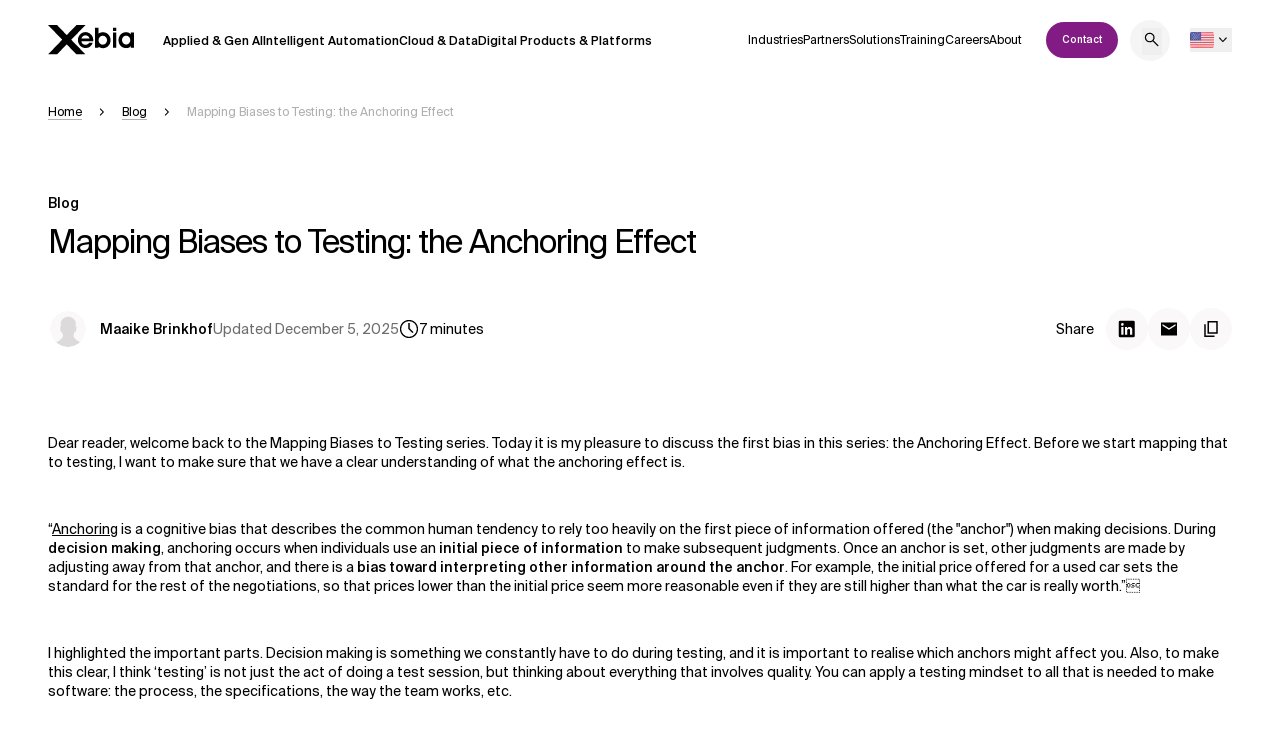

--- FILE ---
content_type: text/html; charset=utf-8
request_url: https://xebia.com/blog/mapping-biases-to-testing-the-anchoring-effect/
body_size: 96159
content:
<!DOCTYPE html><html lang="en"><head><meta charSet="utf-8"/><meta name="viewport" content="width=device-width, initial-scale=1"/><link rel="preload" href="/_next/static/media/118d729b294c5ae4-s.p.woff2" as="font" crossorigin="" type="font/woff2"/><link rel="preload" href="/_next/static/media/2be79274d0c504d5-s.p.woff2" as="font" crossorigin="" type="font/woff2"/><link rel="preload" href="/_next/static/media/51debed4c55259f4-s.p.woff2" as="font" crossorigin="" type="font/woff2"/><link rel="preload" href="/_next/static/media/5ddc66a59e00e4af-s.p.woff2" as="font" crossorigin="" type="font/woff2"/><link rel="preload" href="/_next/static/media/66537ceb9611c243-s.p.woff2" as="font" crossorigin="" type="font/woff2"/><link rel="preload" href="/_next/static/media/6e4d0d5c12e6ca06-s.p.woff2" as="font" crossorigin="" type="font/woff2"/><link rel="preload" href="/_next/static/media/6f7b5fa56e6432ab-s.p.woff2" as="font" crossorigin="" type="font/woff2"/><link rel="preload" href="/_next/static/media/76e21e4f512da27d-s.p.woff2" as="font" crossorigin="" type="font/woff2"/><link rel="preload" href="/_next/static/media/796b35bf6d96c2b0-s.p.woff2" as="font" crossorigin="" type="font/woff2"/><link rel="preload" href="/_next/static/media/8359a9e63087a00f-s.p.woff2" as="font" crossorigin="" type="font/woff2"/><link rel="preload" href="/_next/static/media/b7531e85aaaaa32f-s.p.woff2" as="font" crossorigin="" type="font/woff2"/><link rel="preload" href="/_next/static/media/bfe469e0fd5c7359-s.p.woff2" as="font" crossorigin="" type="font/woff2"/><link rel="preload" href="/_next/static/media/c2c389a06afc38af-s.p.woff2" as="font" crossorigin="" type="font/woff2"/><link rel="preload" href="/_next/static/media/c46f811858fd4c09-s.p.woff2" as="font" crossorigin="" type="font/woff2"/><link rel="preload" href="/_next/static/media/c780e888704135e8-s.p.woff2" as="font" crossorigin="" type="font/woff2"/><link rel="preload" href="/_next/static/media/eedac7e0309c3ff5-s.p.woff2" as="font" crossorigin="" type="font/woff2"/><link rel="preload" as="image" href="https://storage.googleapis.com/xebia-blog/1/2016/02/scrum.jpg"/><link rel="preload" as="image" href="https://storage.googleapis.com/xebia-blog/1/2016/02/estimates-480x362.jpg"/><link rel="preload" as="image" href="https://storage.googleapis.com/xebia-blog/1/2016/02/defects.jpg"/><link rel="preload" as="image" imageSrcSet="https://kcdn.xebia.com/cdn-cgi/image/scq=50,format=auto,quality=75,onerror=redirect,width=32/https://xebia.com/_next/static/media/usa_flag.371b2b09.png 1x, https://kcdn.xebia.com/cdn-cgi/image/scq=50,format=auto,quality=75,onerror=redirect,width=48/https://xebia.com/_next/static/media/usa_flag.371b2b09.png 2x"/><style data-precedence="next" data-href="/_next/static/css/2e97c22a0125144f.css /_next/static/css/aed1cd410a41f7c7.css /_next/static/css/a5a50419d947b628.css /_next/static/css/aa6108417ffb0005.css">:root{--spacing-none:0;--spacing-XS:0.25rem;--spacing-S:0.5rem;--spacing-SM:0.75rem;--spacing-M:1rem;--spacing-ML:1.5rem;--spacing-L:2rem;--spacing-XL:3rem;--spacing-2XL:5.25rem;--spacing-3XL:6rem;--gutter:1.25rem;--text-body:0.875rem;--text-body-line-height:1.25rem;--text-expresive:3.75rem;--text-expresive-line-height:3.75rem;--text-display:2.875rem;--text-display-line-height:3.125rem;--text-large:2.5rem;--text-large-line-height:2.75rem;--text-big:1.75rem;--text-big-line-height:2rem;--text-medium:1.375rem;--text-medium-line-height:1.625rem;--text-small:1rem;--text-small-line-height:1.25rem;--text-extra:0.875rem;--text-extra-line-height:1.25rem;--text-micro:0.75rem;--text-micro-line-height:1rem;--text-ui-heading-xl:1.5rem;--text-ui-heading-xl-line-height:1.15;--text-ui-heading-s:1rem;--text-ui-heading-s-line-height:1.15;--text-ui-web-micro:0.75rem;--text-ui-web-micro-line-height:1rem;--text-ui-web-extra:0.875rem;--text-ui-web-extra-line-height:1.25rem;--text-ui-web-small:1rem;--text-ui-web-small-line-height:1.25rem;--text-ui-web-medium:1.375rem;--text-ui-web-medium-line-height:1.625rem;--text-ui-web-big:1.75rem;--text-ui-web-big-line-height:2rem;--text-article-default:0.875rem;--text-article-default-line-height:1.4;--text-article-default-header-line-height:1.15;--text-article-lead:1rem;--text-article-p-small:0.875rem;--text-article-caption:0.75rem;--text-article-h1:2rem;--text-article-h1-letter-spacing:-0.063rem;--text-article-h2:1.25rem;--text-article-h3:1.125rem;--text-article-h4:1rem;@media (min-width:768px){--text-article-default:1rem;--text-article-lead:1.125rem;--text-article-h1:2.5rem;--text-article-h2:1.5rem;--text-article-h3:1.25rem;--text-article-h4:1.125rem}@media (min-width:976px){--spacing-2XL:6rem;--spacing-3XL:12rem;--gutter:3rem;--text-body:1rem;--text-expresive:7.5rem;--text-expresive-line-height:7.5rem;--text-display:7rem;--text-display-line-height:7rem;--text-large:4.5rem;--text-large-line-height:4.5rem;--text-big:3.375rem;--text-big-line-height:3.625rem;--text-medium:1.75rem;--text-medium-line-height:2rem;--text-small:1.25rem;--text-small-line-height:1.5rem;--text-extra:1rem;--text-extra-line-height:1.25rem;--text-article-default:1.125rem;--text-article-lead:1.25rem;--text-article-h1:3rem;--text-article-h2:2rem;--text-article-h3:1.5rem;--text-article-h4:1.25rem;--text-ui-web-extra:1rem;--text-ui-web-small:1.25rem;--text-ui-web-small-line-height:1.5rem;--text-ui-web-medium:1.75rem;--text-ui-web-medium-line-height:2rem;--text-ui-web-big:3.375rem;--text-ui-web-big-line-height:3.625rem}}:root{--color-white:255,255,255;--color-black:0,0,0;--color-brand-velvet-primary:137,31,122;--color-brand-velvet-light:203,46,186;--color-brand-velvet-dark:75,7,64;--color-brand-blue-dark:21,0,39;--color-brand-grey-light:247,248,252;--color-brand-grey-dark:64,64,64;--color-brand-grey-ghost:193,193,193;--color-brand-tertiary:109,109,109;--color-brand-off-white:244,244,244;--color-brand-card-secondary:250,248,248}*{box-sizing:border-box}body{background-color:rgba(var(--color-background-primary));font-size:var(--text-body);line-height:var(--text-body-line-height);-webkit-font-smoothing:antialiased;-moz-osx-font-smoothing:grayscale}svg{display:block;width:100%}html{scroll-behavior:smooth}.absolute-center{position:absolute;left:50%;top:50%;--tw-translate-x:-50%;--tw-translate-y:-50%;transform:translate(var(--tw-translate-x),var(--tw-translate-y)) rotate(var(--tw-rotate)) skewX(var(--tw-skew-x)) skewY(var(--tw-skew-y)) scaleX(var(--tw-scale-x)) scaleY(var(--tw-scale-y))}.word-break-break{word-break:break-word}.heading-h1{font-size:var(--text-expresive);line-height:var(--text-expresive-line-height);word-wrap:break-word}.heading-h2{font-size:var(--text-display);line-height:var(--text-display-line-height);word-wrap:break-word}.heading-h3{font-size:var(--text-large);line-height:var(--text-large-line-height);word-wrap:break-word}.heading-h4{font-size:var(--text-big);line-height:var(--text-big-line-height);word-wrap:break-word}.heading-h5{font-size:var(--text-medium);line-height:var(--text-medium-line-height);word-wrap:break-word}.heading-h6{font-size:var(--text-small);line-height:var(--text-small-line-height);word-wrap:break-word}.paragraph{word-wrap:break-word}.list,.paragraph{font-size:var(--text-body);line-height:var(--text-body-line-height)}.list{list-style-type:none}.list-ul>li{position:relative;padding-left:1em}.list-ul>li:before{position:absolute;left:0;--tw-content:"-";content:var(--tw-content)}.list-ol{counter-reset:list-counter}.list-ol>li{position:relative;padding-left:1em;counter-increment:list-counter}.list-ol>li:before{position:absolute;left:0;content:counter(list-counter) "."}a{text-decoration-line:underline}a:hover{text-decoration-line:none}b,strong{font-weight:500!important}.xip-hubspot-form-wrapper{form{display:flex;flex-direction:column;gap:.75rem}fieldset{display:block;width:100%;max-width:100%!important}fieldset{&.form-columns-2{display:flex;flex-direction:column;gap:.75rem}@media (min-width:768px){&.form-columns-2{flex-direction:row;gap:var(--spacing-ML)}}}input,select,textarea{display:block;width:100%!important;font-size:var(--text-extra);line-height:var(--text-extra-line-height)}fieldset>*{float:none}form>*{width:100%}.input{margin-right:0!important;width:100%}.hs-form-field{width:100%!important}.hs-form-field{>label{margin-bottom:.5rem;display:block}}.hs-input{width:100%;max-width:100%;border-radius:4px;border-width:1px;--tw-border-opacity:1;border-color:rgb(218 218 218/var(--tw-border-opacity,1));--tw-bg-opacity:1;background-color:rgb(250 248 248/var(--tw-bg-opacity,1));padding-left:1rem;padding-right:1rem;padding-top:13px;padding-bottom:13px}.hs-fieldtype-intl-phone.hs-input{display:flex;width:100%!important;flex-direction:column}@media (min-width:768px){.hs-fieldtype-intl-phone.hs-input{flex-direction:row}}.hs-fieldtype-intl-phone.hs-input{>select{margin-right:0;margin-bottom:.75rem;width:100%!important}@media (min-width:768px){>select{margin-right:var(--spacing-ML);margin-bottom:0;width:185px!important}}>select{+input{width:100%!important}@media (min-width:768px){+input{flex:1 1 0%}}}}.hs-button{margin-top:20px;display:block;width:100%;cursor:pointer;border-radius:9999px;background-color:rgba(var(--color-button-primary-background));padding-left:var(--spacing-XL);padding-right:var(--spacing-XL);padding-top:22px;padding-bottom:22px;text-align:center;font-size:var(--text-extra);line-height:var(--text-extra-line-height);color:rgba(var(--color-primary-white));transition-property:color,background-color,border-color,text-decoration-color,fill,stroke;transition-timing-function:cubic-bezier(.4,0,.2,1);transition-duration:.15s;transition-duration:.2s}.hs-button:hover{background-color:rgba(var(--color-button-primary-background-hover))}.hs-error-msg{display:block;font-size:var(--text-extra);line-height:var(--text-extra-line-height);--tw-text-opacity:1;color:rgb(239 68 68/var(--tw-text-opacity,1))}.hs-error-msg,.hs_error_rollup .hs-main-font-element{margin-top:.25rem}.hs_error_rollup .hs-main-font-element{display:block;font-size:var(--text-extra);line-height:var(--text-extra-line-height);--tw-text-opacity:1;color:rgb(239 68 68/var(--tw-text-opacity,1))}.inputs-list{>li{margin-bottom:.5rem}>li{&:last-child{margin-bottom:0}}.hs-form-booleancheckbox-display,.hs-form-checkbox-display,.hs-form-radio-display{position:relative;display:block;cursor:pointer}.hs-form-booleancheckbox-display,.hs-form-checkbox-display,.hs-form-radio-display{>input{position:absolute;opacity:0}>span{position:relative;display:block;width:100%;padding-left:1.75rem}>span{&:before{top:.25rem;left:0;display:block;height:1rem;width:1rem;border-radius:.125rem;border-width:1px;--tw-border-opacity:1;border-color:rgb(218 218 218/var(--tw-border-opacity,1));--tw-bg-opacity:1;background-color:rgb(250 248 248/var(--tw-bg-opacity,1));--tw-content:"";content:var(--tw-content)}&:after,&:before{position:absolute}&:after{top:.5rem;left:.25rem;display:none;height:.5rem;width:.5rem;border-radius:.125rem;background-color:rgba(var(--color-button-primary-background));--tw-content:"";content:var(--tw-content)}}input:checked+span:after{display:block}}.hs-form-radio-display{>span{&:after,&:before{border-radius:9999px}}}}}.bg-xebia-gradient-horizontal{background-image:linear-gradient(90deg,#008BF7,#5C31CE 25%,#D9029C 50%,#F40642 75%,#F79D00)}.bg-xebia-gradient-vertical{background-image:linear-gradient(0,#008BF7,#5C31CE 25%,#D9029C 50%,#F40642 75%,#F79D00)}:root{--color-background-primary-light:255,255,255,1;--color-background-primary-blue-dark:21,0,39,1;--color-background-primary-velvet-dark:86,18,87,1;--color-background-primary-dark:0,0,0,1;--color-background-primary:var(--color-background-primary-light);--color-button-primary-background-light:203,46,186,1;--color-button-primary-background-blue-dark:203,46,186,1;--color-button-primary-background-velvet-dark:168,35,151,1;--color-button-primary-background-dark:168,35,151,1;--color-button-primary-background:var(--color-button-primary-background-light);--color-text-primary-light:0,0,0,1;--color-text-primary-blue-dark:255,255,255,1;--color-text-primary-velvet-dark:255,255,255,1;--color-text-primary-dark:255,255,255,1;--color-text-primary:var(--color-text-primary-light);--color-button-link-icon-light:203,46,186,1;--color-button-link-icon-blue-dark:203,46,186,1;--color-button-link-icon-velvet-dark:203,46,186,1;--color-button-link-icon-dark:203,46,186,1;--color-button-link-icon:var(--color-button-link-icon-light);--color-text-secondary-light:137,31,122,1;--color-text-secondary-blue-dark:255,255,255,1;--color-text-secondary-velvet-dark:255,255,255,1;--color-text-secondary-dark:255,255,255,1;--color-text-secondary:var(--color-text-secondary-light);--color-divider-primary-rule-line-light:250,248,248,1;--color-divider-primary-rule-line-blue-dark:255,255,255,0.2;--color-divider-primary-rule-line-velvet-dark:255,255,255,0.2;--color-divider-primary-rule-line-dark:255,255,255,0.2;--color-divider-primary-rule-line:var(--color-divider-primary-rule-line-light);--color-divider-lines-light:244,241,241,1;--color-divider-lines-blue-dark:255,255,255,0.2;--color-divider-lines-velvet-dark:255,255,255,0.2;--color-divider-lines-dark:255,255,255,0.2;--color-divider-lines:var(--color-divider-lines-light);--color-text-tertiary-light:109,109,109,1;--color-text-tertiary-blue-dark:255,255,255,1;--color-text-tertiary-velvet-dark:255,255,255,1;--color-text-tertiary-dark:255,255,255,1;--color-text-tertiary:var(--color-text-tertiary-light);--color-background-light:250,248,248,1;--color-background-blue-dark:21,0,39,1;--color-background-velvet-dark:86,18,87,1;--color-background-dark:0,0,0,1;--color-background:var(--color-background-light);--color-text-light-light:176,176,176,1;--color-text-light-blue-dark:250,248,248,1;--color-text-light-velvet-dark:250,248,248,1;--color-text-light-dark:250,248,248,1;--color-text-light:var(--color-text-light-light);--color-background-secondary-light:137,31,122,1;--color-background-secondary-blue-dark:21,0,39,1;--color-background-secondary-velvet-dark:137,31,122,1;--color-background-secondary-dark:0,0,0,1;--color-background-secondary:var(--color-background-secondary-light);--color-accordion-icon-primary-light:0,0,0,1;--color-accordion-icon-primary-blue-dark:255,255,255,1;--color-accordion-icon-primary-velvet-dark:255,255,255,1;--color-accordion-icon-primary-dark:255,255,255,1;--color-accordion-icon-primary:var(--color-accordion-icon-primary-light);--color-card-backgrond-primary-light:255,255,255,1;--color-card-backgrond-primary-blue-dark:255,255,255,0.1;--color-card-backgrond-primary-velvet-dark:86,18,87,1;--color-card-backgrond-primary-dark:86,18,87,1;--color-card-backgrond-primary:var(--color-card-backgrond-primary-light);--color-card-backgrond-hover-light:86,18,87,1;--color-card-backgrond-hover-blue-dark:255,255,255,0.2;--color-card-backgrond-hover-velvet-dark:255,255,255,0.2;--color-card-backgrond-hover-dark:255,255,255,0.2;--color-card-backgrond-hover:var(--color-card-backgrond-hover-light);--color-card-icon-light:0,0,0,1;--color-card-icon-blue-dark:255,255,255,1;--color-card-icon-velvet-dark:255,255,255,1;--color-card-icon-dark:255,255,255,1;--color-card-icon:var(--color-card-icon-light);--color-card-icon-hover-light:227,49,208,1;--color-card-icon-hover-blue-dark:255,255,255,1;--color-card-icon-hover-velvet-dark:255,255,255,1;--color-card-icon-hover-dark:255,255,255,1;--color-card-icon-hover:var(--color-card-icon-hover-light);--color-logos-collection-light:0,0,0,1;--color-logos-collection-blue-dark:255,255,255,1;--color-logos-collection-velvet-dark:255,255,255,1;--color-logos-collection-dark:255,255,255,1;--color-logos-collection:var(--color-logos-collection-light);--color-button-primary-text-light:255,255,255,1;--color-button-primary-text-blue-dark:255,255,255,1;--color-button-primary-text-velvet-dark:255,255,255,1;--color-button-primary-text-dark:255,255,255,1;--color-button-primary-text:var(--color-button-primary-text-light);--color-button-primary-background-hover-light:137,31,122,1;--color-button-primary-background-hover-blue-dark:108,29,95,1;--color-button-primary-background-hover-velvet-dark:108,29,95,1;--color-button-primary-background-hover-dark:108,29,95,1;--color-button-primary-background-hover:var(--color-button-primary-background-hover-light);--color-button-primary-background-pressed-light:137,31,122,1;--color-button-primary-background-pressed-blue-dark:108,29,95,1;--color-button-primary-background-pressed-velvet-dark:108,29,95,1;--color-button-primary-background-pressed-dark:108,29,95,1;--color-button-primary-background-pressed:var(--color-button-primary-background-pressed-light);--color-button-secondary-text-light:0,0,0,1;--color-button-secondary-text-blue-dark:255,255,255,1;--color-button-secondary-text-velvet-dark:255,255,255,1;--color-button-secondary-text-dark:255,255,255,1;--color-button-secondary-text:var(--color-button-secondary-text-light);--color-button-secondary-border-light:203,46,186,1;--color-button-secondary-border-blue-dark:255,255,255,0.5;--color-button-secondary-border-velvet-dark:255,255,255,0.5;--color-button-secondary-border-dark:255,255,255,0.5;--color-button-secondary-border:var(--color-button-secondary-border-light);--color-button-secondary-border-hover-light:137,31,122,1;--color-button-secondary-border-hover-blue-dark:255,255,255,0.5;--color-button-secondary-border-hover-velvet-dark:255,255,255,0.4;--color-button-secondary-border-hover-dark:255,255,255,0.4;--color-button-secondary-border-hover:var(--color-button-secondary-border-hover-light);--color-button-secondary-border-pressed-light:86,18,87,1;--color-button-secondary-border-pressed-blue-dark:108,29,95,1;--color-button-secondary-border-pressed-velvet-dark:108,29,95,1;--color-button-secondary-border-pressed-dark:108,29,95,1;--color-button-secondary-border-pressed:var(--color-button-secondary-border-pressed-light);--color-tags-text-light:0,0,0,1;--color-tags-text-blue-dark:255,255,255,1;--color-tags-text-velvet-dark:255,255,255,1;--color-tags-text-dark:255,255,255,1;--color-tags-text:var(--color-tags-text-light);--color-tags-background-light:250,248,248,1;--color-tags-background-blue-dark:255,255,255,0.1;--color-tags-background-velvet-dark:255,255,255,0.1;--color-tags-background-dark:255,255,255,0.1;--color-tags-background:var(--color-tags-background-light);--color-tags-background-hover-light:250,248,248,1;--color-tags-background-hover-blue-dark:255,255,255,0.1;--color-tags-background-hover-velvet-dark:255,255,255,0.1;--color-tags-background-hover-dark:255,255,255,0.1;--color-tags-background-hover:var(--color-tags-background-hover-light);--color-tags-background-pressed-light:203,46,186,1;--color-tags-background-pressed-blue-dark:168,35,151,1;--color-tags-background-pressed-velvet-dark:137,31,122,1;--color-tags-background-pressed-dark:137,31,122,1;--color-tags-background-pressed:var(--color-tags-background-pressed-light);--color-tags-background-inactive-light:250,248,248,1;--color-tags-background-inactive-blue-dark:255,255,255,0.1;--color-tags-background-inactive-velvet-dark:255,255,255,0.1;--color-tags-background-inactive-dark:255,255,255,0.1;--color-tags-background-inactive:var(--color-tags-background-inactive-light);--color-tags-text-hover-light:203,46,186,1;--color-tags-text-hover-blue-dark:248,175,243,1;--color-tags-text-hover-velvet-dark:203,46,186,1;--color-tags-text-hover-dark:203,46,186,1;--color-tags-text-hover:var(--color-tags-text-hover-light);--color-tags-text-pressed-light:255,255,255,1;--color-tags-text-pressed-blue-dark:255,255,255,1;--color-tags-text-pressed-velvet-dark:255,255,255,1;--color-tags-text-pressed-dark:255,255,255,1;--color-tags-text-pressed:var(--color-tags-text-pressed-light);--color-tags-text-inactive-light:209,209,209,1;--color-tags-text-inactive-blue-dark:255,255,255,0.4;--color-tags-text-inactive-velvet-dark:255,255,255,0.2;--color-tags-text-inactive-dark:255,255,255,0.2;--color-tags-text-inactive:var(--color-tags-text-inactive-light);--color-curves-primary-background-light:255,255,255,1;--color-curves-primary-background-blue-dark:137,31,122,1;--color-curves-primary-background-velvet-dark:86,18,87,1;--color-curves-primary-background-dark:86,18,87,1;--color-curves-primary-background:var(--color-curves-primary-background-light);--color-curves-secondary-background-light:137,31,122,1;--color-curves-secondary-background-blue-dark:137,31,122,1;--color-curves-secondary-background-velvet-dark:86,18,87,1;--color-curves-secondary-background-dark:86,18,87,1;--color-curves-secondary-background:var(--color-curves-secondary-background-light);--color-card-backgrond-secondary-light:250,248,248,1;--color-card-backgrond-secondary-blue-dark:255,255,255,0.1;--color-card-backgrond-secondary-velvet-dark:255,255,255,0.1;--color-card-backgrond-secondary-dark:255,255,255,0.1;--color-card-backgrond-secondary:var(--color-card-backgrond-secondary-light);--color-button-primary-icon-light:255,255,255,1;--color-button-primary-icon-blue-dark:255,255,255,1;--color-button-primary-icon-velvet-dark:255,255,255,1;--color-button-primary-icon-dark:255,255,255,1;--color-button-primary-icon:var(--color-button-primary-icon-light);--color-accordion-background-light:255,255,255,1;--color-accordion-background-blue-dark:137,31,122,1;--color-accordion-background-velvet-dark:255,255,255,1;--color-accordion-background-dark:255,255,255,1;--color-accordion-background:var(--color-accordion-background-light);--color-icon-primary-light:0,0,0,1;--color-icon-primary-blue-dark:255,255,255,1;--color-icon-primary-velvet-dark:255,255,255,1;--color-icon-primary-dark:255,255,255,1;--color-icon-primary:var(--color-icon-primary-light);--color-card-text-hover-light:255,255,255,1;--color-card-text-hover-blue-dark:255,255,255,1;--color-card-text-hover-velvet-dark:255,255,255,1;--color-card-text-hover-dark:255,255,255,1;--color-card-text-hover:var(--color-card-text-hover-light);--color-accordion-border-hover-light:0,0,0,1;--color-accordion-border-hover-blue-dark:255,255,255,0.2;--color-accordion-border-hover-velvet-dark:255,255,255,0.3;--color-accordion-border-hover-dark:255,255,255,0.3;--color-accordion-border-hover:var(--color-accordion-border-hover-light);--color-button-primary-background-inactive-light:252,210,251,1;--color-button-primary-background-inactive-blue-dark:255,255,255,0.1;--color-button-primary-background-inactive-velvet-dark:255,255,255,0.1;--color-button-primary-background-inactive-dark:255,255,255,0.1;--color-button-primary-background-inactive:var(--color-button-primary-background-inactive-light);--color-button-primary-text-inactive-light:255,255,255,1;--color-button-primary-text-inactive-blue-dark:255,255,255,0.4;--color-button-primary-text-inactive-velvet-dark:255,255,255,0.3;--color-button-primary-text-inactive-dark:255,255,255,0.3;--color-button-primary-text-inactive:var(--color-button-primary-text-inactive-light);--color-button-secondary-border-inactive-light:252,210,251,1;--color-button-secondary-border-inactive-blue-dark:255,255,255,0.3;--color-button-secondary-border-inactive-velvet-dark:255,255,255,0.2;--color-button-secondary-border-inactive-dark:255,255,255,0.2;--color-button-secondary-border-inactive:var(--color-button-secondary-border-inactive-light);--color-button-secondary-text-inactive-light:176,176,176,1;--color-button-secondary-text-inactive-blue-dark:255,255,255,0.4;--color-button-secondary-text-inactive-velvet-dark:255,255,255,0.3;--color-button-secondary-text-inactive-dark:255,255,255,0.3;--color-button-secondary-text-inactive:var(--color-button-secondary-text-inactive-light);--color-button-link-text-inactive-light:176,176,176,1;--color-button-link-text-inactive-blue-dark:255,255,255,0.4;--color-button-link-text-inactive-velvet-dark:255,255,255,0.3;--color-button-link-text-inactive-dark:255,255,255,0.3;--color-button-link-text-inactive:var(--color-button-link-text-inactive-light);--color-button-link-icon-inactive-light:209,209,209,1;--color-button-link-icon-inactive-blue-dark:255,255,255,0.4;--color-button-link-icon-inactive-velvet-dark:255,255,255,0.3;--color-button-link-icon-inactive-dark:255,255,255,0.3;--color-button-link-icon-inactive:var(--color-button-link-icon-inactive-light);--color-button-primary-icon-inactive-light:255,255,255,1;--color-button-primary-icon-inactive-blue-dark:255,255,255,0.4;--color-button-primary-icon-inactive-velvet-dark:255,255,255,0.3;--color-button-primary-icon-inactive-dark:255,255,255,0.3;--color-button-primary-icon-inactive:var(--color-button-primary-icon-inactive-light);--color-card-small-backgrond-light:21,0,39,1;--color-card-small-backgrond-blue-dark:21,0,39,1;--color-card-small-backgrond-velvet-dark:21,0,39,1;--color-card-small-backgrond-dark:21,0,39,1;--color-card-small-backgrond:var(--color-card-small-backgrond-light);--color-card-small-text-light:255,255,255,1;--color-card-small-text-blue-dark:255,255,255,1;--color-card-small-text-velvet-dark:255,255,255,1;--color-card-small-text-dark:255,255,255,1;--color-card-small-text:var(--color-card-small-text-light);--color-card-small-backgrond-hover-light:203,46,186,1;--color-card-small-backgrond-hover-blue-dark:203,46,186,1;--color-card-small-backgrond-hover-velvet-dark:203,46,186,1;--color-card-small-backgrond-hover-dark:203,46,186,1;--color-card-small-backgrond-hover:var(--color-card-small-backgrond-hover-light);--color-card-small-icon-light:255,255,255,1;--color-card-small-icon-blue-dark:255,255,255,1;--color-card-small-icon-velvet-dark:255,255,255,1;--color-card-small-icon-dark:255,255,255,1;--color-card-small-icon:var(--color-card-small-icon-light);--color-tabs-background-light:250,248,248,1;--color-tabs-background-blue-dark:21,0,39,1;--color-tabs-background-velvet-dark:86,18,87,1;--color-tabs-background-dark:0,0,0,1;--color-tabs-background:var(--color-tabs-background-light);--color-tabs-background-hover-light:244,241,241,1;--color-tabs-background-hover-blue-dark:21,0,39,1;--color-tabs-background-hover-velvet-dark:86,18,87,1;--color-tabs-background-hover-dark:0,0,0,1;--color-tabs-background-hover:var(--color-tabs-background-hover-light);--color-tabs-text-light:0,0,0,1;--color-tabs-text-blue-dark:255,255,255,1;--color-tabs-text-velvet-dark:255,255,255,1;--color-tabs-text-dark:255,255,255,1;--color-tabs-text:var(--color-tabs-text-light);--color-tabs-border-active-light:137,31,122,1;--color-tabs-border-active-blue-dark:255,255,255,1;--color-tabs-border-active-velvet-dark:255,255,255,1;--color-tabs-border-active-dark:255,255,255,1;--color-tabs-border-active:var(--color-tabs-border-active-light);--color-tabs-border-hover-light:86,18,87,1;--color-tabs-border-hover-blue-dark:255,255,255,0.5;--color-tabs-border-hover-velvet-dark:255,255,255,0.5;--color-tabs-border-hover-dark:255,255,255,0.5;--color-tabs-border-hover:var(--color-tabs-border-hover-light);--color-tabs-border-mobile-light:209,209,209,1;--color-tabs-border-mobile-blue-dark:209,209,209,1;--color-tabs-border-mobile-velvet-dark:209,209,209,1;--color-tabs-border-mobile-dark:209,209,209,1;--color-tabs-border-mobile:var(--color-tabs-border-mobile-light);--color-background-brand-velvet-light-light:203,46,186,1;--color-background-brand-velvet-light-blue-dark:203,46,186,1;--color-background-brand-velvet-light-velvet-dark:203,46,186,1;--color-background-brand-velvet-light-dark:203,46,186,1;--color-background-brand-velvet-light:var(--color-background-brand-velvet-light-light);--color-background-brand-blue-dark-light:21,0,39,1;--color-background-brand-blue-dark-blue-dark:21,0,39,1;--color-background-brand-blue-dark-velvet-dark:21,0,39,1;--color-background-brand-blue-dark-dark:21,0,39,1;--color-background-brand-blue-dark:var(--color-background-brand-blue-dark-light);--color-text-on-accent-light:255,255,255,1;--color-text-on-accent-blue-dark:255,255,255,1;--color-text-on-accent-velvet-dark:255,255,255,1;--color-text-on-accent-dark:255,255,255,1;--color-text-on-accent:var(--color-text-on-accent-light);--color-primary-velvet:137,31,122,1;--color-primary-velvet-dark:86,18,87,1;--color-primary-white:255,255,255,1;--color-primary-black:0,0,0,1;--color-secondary-velvet-light:203,46,186,1;--color-velvet-950:86,18,87,1;--color-velvet-900:108,29,95,1;--color-velvet-800:137,31,122,1;--color-velvet-700:168,35,151,1;--color-velvet-600:203,46,186,1;--color-velvet-500:231,78,217,1;--color-velvet-400:243,127,233,1;--color-velvet-300:248,175,243,1;--color-velvet-200:252,210,251,1;--color-velvet-100:254,233,254,1;--color-velvet-50:254,245,253,1;--color-primary-dark-gray:69,69,69,1;--color-primary-off-white:250,248,248,1;--color-primary-light-gray:244,241,241,1;--color-primary-ghost-gray:209,209,209,1;--color-primary-white-20:255,255,255,0.2;--color-gray-950:34,34,34,1;--color-gray-900:61,61,61,1;--color-gray-800:69,69,69,1;--color-gray-700:79,79,79,1;--color-gray-600:93,93,93,1;--color-gray-500:109,109,109,1;--color-gray-400:136,136,136,1;--color-gray-300:176,176,176,1;--color-gray-200:209,209,209,1;--color-gray-100:244,241,241,1;--color-gray-50:250,248,248,1;--color-primary-white-10:255,255,255,0.1;--color-primary-white-30:255,255,255,0.3;--color-primary-white-40:255,255,255,0.4;--color-primary-white-50:255,255,255,0.5;--color-primary-dark-blue:21,0,39,1}.theme-light{--color-background-primary:var(--color-background-primary-light);--color-button-primary-background:var(--color-button-primary-background-light);--color-text-primary:var(--color-text-primary-light);--color-button-link-icon:var(--color-button-link-icon-light);--color-text-secondary:var(--color-text-secondary-light);--color-divider-primary-rule-line:var(--color-divider-primary-rule-line-light);--color-divider-lines:var(--color-divider-lines-light);--color-text-tertiary:var(--color-text-tertiary-light);--color-background:var(--color-background-light);--color-text-light:var(--color-text-light-light);--color-background-secondary:var(--color-background-secondary-light);--color-accordion-icon-primary:var(--color-accordion-icon-primary-light);--color-card-backgrond-primary:var(--color-card-backgrond-primary-light);--color-card-backgrond-hover:var(--color-card-backgrond-hover-light);--color-card-icon:var(--color-card-icon-light);--color-card-icon-hover:var(--color-card-icon-hover-light);--color-logos-collection:var(--color-logos-collection-light);--color-button-primary-text:var(--color-button-primary-text-light);--color-button-primary-background-hover:var(--color-button-primary-background-hover-light);--color-button-primary-background-pressed:var(--color-button-primary-background-pressed-light);--color-button-secondary-text:var(--color-button-secondary-text-light);--color-button-secondary-border:var(--color-button-secondary-border-light);--color-button-secondary-border-hover:var(--color-button-secondary-border-hover-light);--color-button-secondary-border-pressed:var(--color-button-secondary-border-pressed-light);--color-tags-text:var(--color-tags-text-light);--color-tags-background:var(--color-tags-background-light);--color-tags-background-hover:var(--color-tags-background-hover-light);--color-tags-background-pressed:var(--color-tags-background-pressed-light);--color-tags-background-inactive:var(--color-tags-background-inactive-light);--color-tags-text-hover:var(--color-tags-text-hover-light);--color-tags-text-pressed:var(--color-tags-text-pressed-light);--color-tags-text-inactive:var(--color-tags-text-inactive-light);--color-curves-primary-background:var(--color-curves-primary-background-light);--color-curves-secondary-background:var(--color-curves-secondary-background-light);--color-card-backgrond-secondary:var(--color-card-backgrond-secondary-light);--color-button-primary-icon:var(--color-button-primary-icon-light);--color-accordion-background:var(--color-accordion-background-light);--color-icon-primary:var(--color-icon-primary-light);--color-card-text-hover:var(--color-card-text-hover-light);--color-accordion-border-hover:var(--color-accordion-border-hover-light);--color-button-primary-background-inactive:var(--color-button-primary-background-inactive-light);--color-button-primary-text-inactive:var(--color-button-primary-text-inactive-light);--color-button-secondary-border-inactive:var(--color-button-secondary-border-inactive-light);--color-button-secondary-text-inactive:var(--color-button-secondary-text-inactive-light);--color-button-link-text-inactive:var(--color-button-link-text-inactive-light);--color-button-link-icon-inactive:var(--color-button-link-icon-inactive-light);--color-button-primary-icon-inactive:var(--color-button-primary-icon-inactive-light);--color-card-small-backgrond:var(--color-card-small-backgrond-light);--color-card-small-text:var(--color-card-small-text-light);--color-card-small-backgrond-hover:var(--color-card-small-backgrond-hover-light);--color-card-small-icon:var(--color-card-small-icon-light);--color-tabs-background:var(--color-tabs-background-light);--color-tabs-background-hover:var(--color-tabs-background-hover-light);--color-tabs-text:var(--color-tabs-text-light);--color-tabs-border-active:var(--color-tabs-border-active-light);--color-tabs-border-hover:var(--color-tabs-border-hover-light);--color-tabs-border-mobile:var(--color-tabs-border-mobile-light);--color-background-brand-velvet-light:var(--color-background-brand-velvet-light-light);--color-background-brand-blue-dark:var(--color-background-brand-blue-dark-light);--color-text-on-accent:var(--color-text-on-accent-light)}.theme-blue-dark{--color-background-primary:var(--color-background-primary-blue-dark);--color-button-primary-background:var(--color-button-primary-background-blue-dark);--color-text-primary:var(--color-text-primary-blue-dark);--color-button-link-icon:var(--color-button-link-icon-blue-dark);--color-text-secondary:var(--color-text-secondary-blue-dark);--color-divider-primary-rule-line:var(--color-divider-primary-rule-line-blue-dark);--color-divider-lines:var(--color-divider-lines-blue-dark);--color-text-tertiary:var(--color-text-tertiary-blue-dark);--color-background:var(--color-background-blue-dark);--color-text-light:var(--color-text-light-blue-dark);--color-background-secondary:var(--color-background-secondary-blue-dark);--color-accordion-icon-primary:var(--color-accordion-icon-primary-blue-dark);--color-card-backgrond-primary:var(--color-card-backgrond-primary-blue-dark);--color-card-backgrond-hover:var(--color-card-backgrond-hover-blue-dark);--color-card-icon:var(--color-card-icon-blue-dark);--color-card-icon-hover:var(--color-card-icon-hover-blue-dark);--color-logos-collection:var(--color-logos-collection-blue-dark);--color-button-primary-text:var(--color-button-primary-text-blue-dark);--color-button-primary-background-hover:var(--color-button-primary-background-hover-blue-dark);--color-button-primary-background-pressed:var(--color-button-primary-background-pressed-blue-dark);--color-button-secondary-text:var(--color-button-secondary-text-blue-dark);--color-button-secondary-border:var(--color-button-secondary-border-blue-dark);--color-button-secondary-border-hover:var(--color-button-secondary-border-hover-blue-dark);--color-button-secondary-border-pressed:var(--color-button-secondary-border-pressed-blue-dark);--color-tags-text:var(--color-tags-text-blue-dark);--color-tags-background:var(--color-tags-background-blue-dark);--color-tags-background-hover:var(--color-tags-background-hover-blue-dark);--color-tags-background-pressed:var(--color-tags-background-pressed-blue-dark);--color-tags-background-inactive:var(--color-tags-background-inactive-blue-dark);--color-tags-text-hover:var(--color-tags-text-hover-blue-dark);--color-tags-text-pressed:var(--color-tags-text-pressed-blue-dark);--color-tags-text-inactive:var(--color-tags-text-inactive-blue-dark);--color-curves-primary-background:var(--color-curves-primary-background-blue-dark);--color-curves-secondary-background:var(--color-curves-secondary-background-blue-dark);--color-card-backgrond-secondary:var(--color-card-backgrond-secondary-blue-dark);--color-button-primary-icon:var(--color-button-primary-icon-blue-dark);--color-accordion-background:var(--color-accordion-background-blue-dark);--color-icon-primary:var(--color-icon-primary-blue-dark);--color-card-text-hover:var(--color-card-text-hover-blue-dark);--color-accordion-border-hover:var(--color-accordion-border-hover-blue-dark);--color-button-primary-background-inactive:var(--color-button-primary-background-inactive-blue-dark);--color-button-primary-text-inactive:var(--color-button-primary-text-inactive-blue-dark);--color-button-secondary-border-inactive:var(--color-button-secondary-border-inactive-blue-dark);--color-button-secondary-text-inactive:var(--color-button-secondary-text-inactive-blue-dark);--color-button-link-text-inactive:var(--color-button-link-text-inactive-blue-dark);--color-button-link-icon-inactive:var(--color-button-link-icon-inactive-blue-dark);--color-button-primary-icon-inactive:var(--color-button-primary-icon-inactive-blue-dark);--color-card-small-backgrond:var(--color-card-small-backgrond-blue-dark);--color-card-small-text:var(--color-card-small-text-blue-dark);--color-card-small-backgrond-hover:var(--color-card-small-backgrond-hover-blue-dark);--color-card-small-icon:var(--color-card-small-icon-blue-dark);--color-tabs-background:var(--color-tabs-background-blue-dark);--color-tabs-background-hover:var(--color-tabs-background-hover-blue-dark);--color-tabs-text:var(--color-tabs-text-blue-dark);--color-tabs-border-active:var(--color-tabs-border-active-blue-dark);--color-tabs-border-hover:var(--color-tabs-border-hover-blue-dark);--color-tabs-border-mobile:var(--color-tabs-border-mobile-blue-dark);--color-background-brand-velvet-light:var(--color-background-brand-velvet-light-blue-dark);--color-background-brand-blue-dark:var(--color-background-brand-blue-dark-blue-dark);--color-text-on-accent:var(--color-text-on-accent-blue-dark)}.theme-velvet-dark{--color-background-primary:var(--color-background-primary-velvet-dark);--color-button-primary-background:var(--color-button-primary-background-velvet-dark);--color-text-primary:var(--color-text-primary-velvet-dark);--color-button-link-icon:var(--color-button-link-icon-velvet-dark);--color-text-secondary:var(--color-text-secondary-velvet-dark);--color-divider-primary-rule-line:var(--color-divider-primary-rule-line-velvet-dark);--color-divider-lines:var(--color-divider-lines-velvet-dark);--color-text-tertiary:var(--color-text-tertiary-velvet-dark);--color-background:var(--color-background-velvet-dark);--color-text-light:var(--color-text-light-velvet-dark);--color-background-secondary:var(--color-background-secondary-velvet-dark);--color-accordion-icon-primary:var(--color-accordion-icon-primary-velvet-dark);--color-card-backgrond-primary:var(--color-card-backgrond-primary-velvet-dark);--color-card-backgrond-hover:var(--color-card-backgrond-hover-velvet-dark);--color-card-icon:var(--color-card-icon-velvet-dark);--color-card-icon-hover:var(--color-card-icon-hover-velvet-dark);--color-logos-collection:var(--color-logos-collection-velvet-dark);--color-button-primary-text:var(--color-button-primary-text-velvet-dark);--color-button-primary-background-hover:var(--color-button-primary-background-hover-velvet-dark);--color-button-primary-background-pressed:var(--color-button-primary-background-pressed-velvet-dark);--color-button-secondary-text:var(--color-button-secondary-text-velvet-dark);--color-button-secondary-border:var(--color-button-secondary-border-velvet-dark);--color-button-secondary-border-hover:var(--color-button-secondary-border-hover-velvet-dark);--color-button-secondary-border-pressed:var(--color-button-secondary-border-pressed-velvet-dark);--color-tags-text:var(--color-tags-text-velvet-dark);--color-tags-background:var(--color-tags-background-velvet-dark);--color-tags-background-hover:var(--color-tags-background-hover-velvet-dark);--color-tags-background-pressed:var(--color-tags-background-pressed-velvet-dark);--color-tags-background-inactive:var(--color-tags-background-inactive-velvet-dark);--color-tags-text-hover:var(--color-tags-text-hover-velvet-dark);--color-tags-text-pressed:var(--color-tags-text-pressed-velvet-dark);--color-tags-text-inactive:var(--color-tags-text-inactive-velvet-dark);--color-curves-primary-background:var(--color-curves-primary-background-velvet-dark);--color-curves-secondary-background:var(--color-curves-secondary-background-velvet-dark);--color-card-backgrond-secondary:var(--color-card-backgrond-secondary-velvet-dark);--color-button-primary-icon:var(--color-button-primary-icon-velvet-dark);--color-accordion-background:var(--color-accordion-background-velvet-dark);--color-icon-primary:var(--color-icon-primary-velvet-dark);--color-card-text-hover:var(--color-card-text-hover-velvet-dark);--color-accordion-border-hover:var(--color-accordion-border-hover-velvet-dark);--color-button-primary-background-inactive:var(--color-button-primary-background-inactive-velvet-dark);--color-button-primary-text-inactive:var(--color-button-primary-text-inactive-velvet-dark);--color-button-secondary-border-inactive:var(--color-button-secondary-border-inactive-velvet-dark);--color-button-secondary-text-inactive:var(--color-button-secondary-text-inactive-velvet-dark);--color-button-link-text-inactive:var(--color-button-link-text-inactive-velvet-dark);--color-button-link-icon-inactive:var(--color-button-link-icon-inactive-velvet-dark);--color-button-primary-icon-inactive:var(--color-button-primary-icon-inactive-velvet-dark);--color-card-small-backgrond:var(--color-card-small-backgrond-velvet-dark);--color-card-small-text:var(--color-card-small-text-velvet-dark);--color-card-small-backgrond-hover:var(--color-card-small-backgrond-hover-velvet-dark);--color-card-small-icon:var(--color-card-small-icon-velvet-dark);--color-tabs-background:var(--color-tabs-background-velvet-dark);--color-tabs-background-hover:var(--color-tabs-background-hover-velvet-dark);--color-tabs-text:var(--color-tabs-text-velvet-dark);--color-tabs-border-active:var(--color-tabs-border-active-velvet-dark);--color-tabs-border-hover:var(--color-tabs-border-hover-velvet-dark);--color-tabs-border-mobile:var(--color-tabs-border-mobile-velvet-dark);--color-background-brand-velvet-light:var(--color-background-brand-velvet-light-velvet-dark);--color-background-brand-blue-dark:var(--color-background-brand-blue-dark-velvet-dark);--color-text-on-accent:var(--color-text-on-accent-velvet-dark)}.theme-dark{--color-background-primary:var(--color-background-primary-dark);--color-button-primary-background:var(--color-button-primary-background-dark);--color-text-primary:var(--color-text-primary-dark);--color-button-link-icon:var(--color-button-link-icon-dark);--color-text-secondary:var(--color-text-secondary-dark);--color-divider-primary-rule-line:var(--color-divider-primary-rule-line-dark);--color-divider-lines:var(--color-divider-lines-dark);--color-text-tertiary:var(--color-text-tertiary-dark);--color-background:var(--color-background-dark);--color-text-light:var(--color-text-light-dark);--color-background-secondary:var(--color-background-secondary-dark);--color-accordion-icon-primary:var(--color-accordion-icon-primary-dark);--color-card-backgrond-primary:var(--color-card-backgrond-primary-dark);--color-card-backgrond-hover:var(--color-card-backgrond-hover-dark);--color-card-icon:var(--color-card-icon-dark);--color-card-icon-hover:var(--color-card-icon-hover-dark);--color-logos-collection:var(--color-logos-collection-dark);--color-button-primary-text:var(--color-button-primary-text-dark);--color-button-primary-background-hover:var(--color-button-primary-background-hover-dark);--color-button-primary-background-pressed:var(--color-button-primary-background-pressed-dark);--color-button-secondary-text:var(--color-button-secondary-text-dark);--color-button-secondary-border:var(--color-button-secondary-border-dark);--color-button-secondary-border-hover:var(--color-button-secondary-border-hover-dark);--color-button-secondary-border-pressed:var(--color-button-secondary-border-pressed-dark);--color-tags-text:var(--color-tags-text-dark);--color-tags-background:var(--color-tags-background-dark);--color-tags-background-hover:var(--color-tags-background-hover-dark);--color-tags-background-pressed:var(--color-tags-background-pressed-dark);--color-tags-background-inactive:var(--color-tags-background-inactive-dark);--color-tags-text-hover:var(--color-tags-text-hover-dark);--color-tags-text-pressed:var(--color-tags-text-pressed-dark);--color-tags-text-inactive:var(--color-tags-text-inactive-dark);--color-curves-primary-background:var(--color-curves-primary-background-dark);--color-curves-secondary-background:var(--color-curves-secondary-background-dark);--color-card-backgrond-secondary:var(--color-card-backgrond-secondary-dark);--color-button-primary-icon:var(--color-button-primary-icon-dark);--color-accordion-background:var(--color-accordion-background-dark);--color-icon-primary:var(--color-icon-primary-dark);--color-card-text-hover:var(--color-card-text-hover-dark);--color-accordion-border-hover:var(--color-accordion-border-hover-dark);--color-button-primary-background-inactive:var(--color-button-primary-background-inactive-dark);--color-button-primary-text-inactive:var(--color-button-primary-text-inactive-dark);--color-button-secondary-border-inactive:var(--color-button-secondary-border-inactive-dark);--color-button-secondary-text-inactive:var(--color-button-secondary-text-inactive-dark);--color-button-link-text-inactive:var(--color-button-link-text-inactive-dark);--color-button-link-icon-inactive:var(--color-button-link-icon-inactive-dark);--color-button-primary-icon-inactive:var(--color-button-primary-icon-inactive-dark);--color-card-small-backgrond:var(--color-card-small-backgrond-dark);--color-card-small-text:var(--color-card-small-text-dark);--color-card-small-backgrond-hover:var(--color-card-small-backgrond-hover-dark);--color-card-small-icon:var(--color-card-small-icon-dark);--color-tabs-background:var(--color-tabs-background-dark);--color-tabs-background-hover:var(--color-tabs-background-hover-dark);--color-tabs-text:var(--color-tabs-text-dark);--color-tabs-border-active:var(--color-tabs-border-active-dark);--color-tabs-border-hover:var(--color-tabs-border-hover-dark);--color-tabs-border-mobile:var(--color-tabs-border-mobile-dark);--color-background-brand-velvet-light:var(--color-background-brand-velvet-light-dark);--color-background-brand-blue-dark:var(--color-background-brand-blue-dark-dark);--color-text-on-accent:var(--color-text-on-accent-dark)}.animate-underline-from-left:before,.animate-underline-from-right:before{content:"";display:block;border-bottom:2px solid rgba(var(--color-accordion-border-hover));transform:scaleX(0);transition:transform .3s;position:absolute;bottom:-2px;width:100%}.animate-underline-from-left:before{transform-origin:100% 50%}.animate-underline-from-right:before{transform-origin:0 50%}.animate-underline-from-left.animate-underline-from-left-active:before,.animate-underline-from-left:hover:before{transform:scaleX(1);transform-origin:0 50%}.animate-underline-from-right.animate-underline-from-right-active:before,.animate-underline-from-right:hover:before{transform:scaleX(1);transform-origin:100% 50%}.animate-bg-vertical{background-size:100% 200%;background-position:0 0;animation:animate-bg-vertical 3s linear infinite}@keyframes animate-bg-vertical{0%{background-position:0 0}50%{background-position:0 100%}to{background-position:0 0}}.fadein{animation:fadein .5s}@keyframes fadein{0%{opacity:0}to{opacity:1}}@keyframes gradient-animation{0%{background-position:100% 50%}to{background-position:0 50%}}.xebia-gradient>strong{font-weight:500;background:linear-gradient(90deg,#008BF7,#5C31CE 10%,#D9029C 20%,#F40642 30%,#F79D00 40%,#008BF7 50%,#5C31CE 60%,#D9029C 70%,#F40642 80%,#F79D00 90%,#008BF7 100%,#5C31CE 110%,#D9029C 120%,#F40642 130%,#F79D00 140%,#008BF7 150%);background-size:200% 100%;animation:gradient-animation 6s linear infinite;-webkit-background-clip:text;-webkit-text-fill-color:transparent;background-clip:text;color:transparent}.counter-section{counter-reset:section}.counter-section-item:before{counter-increment:section;content:counter(section,decimal-leading-zero)"."}div.swiper-scrollbar-drag{background-color:rgba(var(--color-primary-velvet))}div.swiper-scrollbar-drag:active{cursor:grabbing}*,:after,:before{--tw-border-spacing-x:0;--tw-border-spacing-y:0;--tw-translate-x:0;--tw-translate-y:0;--tw-rotate:0;--tw-skew-x:0;--tw-skew-y:0;--tw-scale-x:1;--tw-scale-y:1;--tw-pan-x: ;--tw-pan-y: ;--tw-pinch-zoom: ;--tw-scroll-snap-strictness:proximity;--tw-gradient-from-position: ;--tw-gradient-via-position: ;--tw-gradient-to-position: ;--tw-ordinal: ;--tw-slashed-zero: ;--tw-numeric-figure: ;--tw-numeric-spacing: ;--tw-numeric-fraction: ;--tw-ring-inset: ;--tw-ring-offset-width:0px;--tw-ring-offset-color:#fff;--tw-ring-color:rgb(59 130 246/0.5);--tw-ring-offset-shadow:0 0 #0000;--tw-ring-shadow:0 0 #0000;--tw-shadow:0 0 #0000;--tw-shadow-colored:0 0 #0000;--tw-blur: ;--tw-brightness: ;--tw-contrast: ;--tw-grayscale: ;--tw-hue-rotate: ;--tw-invert: ;--tw-saturate: ;--tw-sepia: ;--tw-drop-shadow: ;--tw-backdrop-blur: ;--tw-backdrop-brightness: ;--tw-backdrop-contrast: ;--tw-backdrop-grayscale: ;--tw-backdrop-hue-rotate: ;--tw-backdrop-invert: ;--tw-backdrop-opacity: ;--tw-backdrop-saturate: ;--tw-backdrop-sepia: ;--tw-contain-size: ;--tw-contain-layout: ;--tw-contain-paint: ;--tw-contain-style: }::backdrop{--tw-border-spacing-x:0;--tw-border-spacing-y:0;--tw-translate-x:0;--tw-translate-y:0;--tw-rotate:0;--tw-skew-x:0;--tw-skew-y:0;--tw-scale-x:1;--tw-scale-y:1;--tw-pan-x: ;--tw-pan-y: ;--tw-pinch-zoom: ;--tw-scroll-snap-strictness:proximity;--tw-gradient-from-position: ;--tw-gradient-via-position: ;--tw-gradient-to-position: ;--tw-ordinal: ;--tw-slashed-zero: ;--tw-numeric-figure: ;--tw-numeric-spacing: ;--tw-numeric-fraction: ;--tw-ring-inset: ;--tw-ring-offset-width:0px;--tw-ring-offset-color:#fff;--tw-ring-color:rgb(59 130 246/0.5);--tw-ring-offset-shadow:0 0 #0000;--tw-ring-shadow:0 0 #0000;--tw-shadow:0 0 #0000;--tw-shadow-colored:0 0 #0000;--tw-blur: ;--tw-brightness: ;--tw-contrast: ;--tw-grayscale: ;--tw-hue-rotate: ;--tw-invert: ;--tw-saturate: ;--tw-sepia: ;--tw-drop-shadow: ;--tw-backdrop-blur: ;--tw-backdrop-brightness: ;--tw-backdrop-contrast: ;--tw-backdrop-grayscale: ;--tw-backdrop-hue-rotate: ;--tw-backdrop-invert: ;--tw-backdrop-opacity: ;--tw-backdrop-saturate: ;--tw-backdrop-sepia: ;--tw-contain-size: ;--tw-contain-layout: ;--tw-contain-paint: ;--tw-contain-style: }

/* ! tailwindcss v3.4.17 | MIT License | https://tailwindcss.com */*,:after,:before{box-sizing:border-box;border:0 solid #e5e7eb}:after,:before{--tw-content:""}:host,html{line-height:1.5;-webkit-text-size-adjust:100%;-moz-tab-size:4;tab-size:4;font-family:ui-sans-serif,system-ui,sans-serif,Apple Color Emoji,Segoe UI Emoji,Segoe UI Symbol,Noto Color Emoji;font-feature-settings:normal;font-variation-settings:normal;-webkit-tap-highlight-color:transparent}body{margin:0;line-height:inherit}hr{height:0;color:inherit;border-top-width:1px}abbr:where([title]){text-decoration:underline dotted}h1,h2,h3,h4,h5,h6{font-size:inherit;font-weight:inherit}a{color:inherit;text-decoration:inherit}b,strong{font-weight:bolder}code,kbd,pre,samp{font-family:ui-monospace,SFMono-Regular,Menlo,Monaco,Consolas,Liberation Mono,Courier New,monospace;font-feature-settings:normal;font-variation-settings:normal;font-size:1em}small{font-size:80%}sub,sup{font-size:75%;line-height:0;position:relative;vertical-align:baseline}sub{bottom:-.25em}sup{top:-.5em}table{text-indent:0;border-color:inherit;border-collapse:collapse}button,input,optgroup,select,textarea{font-family:inherit;font-feature-settings:inherit;font-variation-settings:inherit;font-size:100%;font-weight:inherit;line-height:inherit;letter-spacing:inherit;color:inherit;margin:0;padding:0}button,select{text-transform:none}button,input:where([type=button]),input:where([type=reset]),input:where([type=submit]){-webkit-appearance:button;background-color:transparent;background-image:none}:-moz-focusring{outline:auto}:-moz-ui-invalid{box-shadow:none}progress{vertical-align:baseline}::-webkit-inner-spin-button,::-webkit-outer-spin-button{height:auto}[type=search]{-webkit-appearance:textfield;outline-offset:-2px}::-webkit-search-decoration{-webkit-appearance:none}::-webkit-file-upload-button{-webkit-appearance:button;font:inherit}summary{display:list-item}blockquote,dd,dl,figure,h1,h2,h3,h4,h5,h6,hr,p,pre{margin:0}fieldset{margin:0}fieldset,legend{padding:0}menu,ol,ul{list-style:none;margin:0;padding:0}dialog{padding:0}textarea{resize:vertical}input::placeholder,textarea::placeholder{opacity:1;color:#9ca3af}[role=button],button{cursor:pointer}:disabled{cursor:default}audio,canvas,embed,iframe,img,object,svg,video{display:block;vertical-align:middle}img,video{max-width:100%;height:auto}[hidden]:where(:not([hidden=until-found])){display:none}:root{--screen-sm:480px;--screen-md:768px;--screen-lg:976px;--screen-xl:1280px;--screen-xxl:1440px}.\!container{width:100%!important;margin-right:auto!important;margin-left:auto!important;padding-right:1rem!important;padding-left:1rem!important}.container{width:100%;margin-right:auto;margin-left:auto;padding-right:1rem;padding-left:1rem}@media (min-width:480px){.\!container{max-width:480px!important}.container{max-width:480px}}@media (min-width:768px){.\!container{max-width:768px!important;padding-right:1.5rem!important;padding-left:1.5rem!important}.container{max-width:768px;padding-right:1.5rem;padding-left:1.5rem}}@media (min-width:976px){.\!container{max-width:976px!important;padding-right:3rem!important;padding-left:3rem!important}.container{max-width:976px;padding-right:3rem;padding-left:3rem}}@media (min-width:1280px){.\!container{max-width:1280px!important}.container{max-width:1280px}}@media (min-width:1440px){.\!container{max-width:1440px!important}.container{max-width:1440px}}.sr-only{position:absolute;width:1px;height:1px;padding:0;margin:-1px;overflow:hidden;clip:rect(0,0,0,0);white-space:nowrap;border-width:0}.pointer-events-none{pointer-events:none}.pointer-events-auto{pointer-events:auto}.visible{visibility:visible}.invisible{visibility:hidden}.fixed{position:fixed}.absolute{position:absolute}.relative{position:relative}.sticky{position:sticky}.inset-0{inset:0}.-bottom-12{bottom:-3rem}.-bottom-2{bottom:-.5rem}.bottom-0{bottom:0}.bottom-3{bottom:.75rem}.bottom-4{bottom:1rem}.bottom-6{bottom:1.5rem}.bottom-\[1\.125rem\]{bottom:1.125rem}.bottom-\[8\%\]{bottom:8%}.left-0{left:0}.left-1\/2{left:50%}.left-4{left:1rem}.left-6{left:1.5rem}.left-\[3\.25rem\]{left:3.25rem}.left-\[calc\(100\%-48px\)\]{left:calc(100% - 48px)}.left-auto{left:auto}.left-px{left:1px}.right-0{right:0}.right-12{right:3rem}.right-3{right:.75rem}.right-4{right:1rem}.right-\[1\.125rem\]{right:1.125rem}.top-0{top:0}.top-1\/2{top:50%}.top-12{top:3rem}.top-4{top:1rem}.top-8{top:2rem}.top-\[0\.625rem\]{top:.625rem}.top-\[1\.875rem\]{top:1.875rem}.top-\[7\.25rem\]{top:7.25rem}.z-0{z-index:0}.z-10{z-index:10}.z-20{z-index:20}.z-30{z-index:30}.z-40{z-index:40}.z-50{z-index:50}.z-\[100\]{z-index:100}.z-\[200\]{z-index:200}.order-2{order:2}.m-auto{margin:auto}.mx-4{margin-left:1rem;margin-right:1rem}.mx-6{margin-left:1.5rem;margin-right:1.5rem}.mx-SM{margin-left:var(--spacing-SM);margin-right:var(--spacing-SM)}.mx-auto{margin-left:auto;margin-right:auto}.my-12{margin-top:3rem;margin-bottom:3rem}.my-3\.5{margin-top:.875rem;margin-bottom:.875rem}.my-6{margin-top:1.5rem;margin-bottom:1.5rem}.my-7{margin-top:1.75rem;margin-bottom:1.75rem}.my-ML{margin-top:var(--spacing-ML);margin-bottom:var(--spacing-ML)}.my-\[0\.8rem\]{margin-top:.8rem;margin-bottom:.8rem}.my-\[1\.125rem\]{margin-top:1.125rem;margin-bottom:1.125rem}.\!mb-0{margin-bottom:0!important}.-ml-3{margin-left:-.75rem}.-ml-6{margin-left:-1.5rem}.-ml-SM{margin-left:calc(var(--spacing-SM) * -1)}.-mr-4{margin-right:-1rem}.mb-1\.5{margin-bottom:.375rem}.mb-10{margin-bottom:2.5rem}.mb-12{margin-bottom:3rem}.mb-2{margin-bottom:.5rem}.mb-2\.5{margin-bottom:.625rem}.mb-2XL{margin-bottom:var(--spacing-2XL)}.mb-3{margin-bottom:.75rem}.mb-3\.5{margin-bottom:.875rem}.mb-4{margin-bottom:1rem}.mb-5{margin-bottom:1.25rem}.mb-6{margin-bottom:1.5rem}.mb-8{margin-bottom:2rem}.mb-9{margin-bottom:2.25rem}.mb-ML{margin-bottom:var(--spacing-ML)}.mb-S{margin-bottom:var(--spacing-S)}.mb-SM{margin-bottom:var(--spacing-SM)}.mb-XL{margin-bottom:var(--spacing-XL)}.mb-\[0\.5625rem\]{margin-bottom:.5625rem}.mb-\[1\.1875rem\]{margin-bottom:1.1875rem}.mb-\[1\.375rem\]{margin-bottom:1.375rem}.ml-3{margin-left:.75rem}.ml-6{margin-left:1.5rem}.ml-auto{margin-left:auto}.mr-3{margin-right:.75rem}.mr-4{margin-right:1rem}.mr-6{margin-right:1.5rem}.mr-auto{margin-right:auto}.ms-3{margin-inline-start:.75rem}.mt-1{margin-top:.25rem}.mt-10{margin-top:2.5rem}.mt-12{margin-top:3rem}.mt-14{margin-top:3.5rem}.mt-2{margin-top:.5rem}.mt-3{margin-top:.75rem}.mt-4{margin-top:1rem}.mt-5{margin-top:1.25rem}.mt-6{margin-top:1.5rem}.mt-7{margin-top:1.75rem}.mt-8{margin-top:2rem}.mt-L{margin-top:var(--spacing-L)}.mt-ML{margin-top:var(--spacing-ML)}.mt-S{margin-top:var(--spacing-S)}.mt-SM{margin-top:var(--spacing-SM)}.mt-XL{margin-top:var(--spacing-XL)}.mt-\[3\.875rem\]{margin-top:3.875rem}.mt-auto{margin-top:auto}.line-clamp-1{-webkit-line-clamp:1}.line-clamp-1,.line-clamp-2{overflow:hidden;display:-webkit-box;-webkit-box-orient:vertical}.line-clamp-2{-webkit-line-clamp:2}.line-clamp-3{-webkit-line-clamp:3}.line-clamp-3,.line-clamp-4{overflow:hidden;display:-webkit-box;-webkit-box-orient:vertical}.line-clamp-4{-webkit-line-clamp:4}.line-clamp-5{overflow:hidden;display:-webkit-box;-webkit-box-orient:vertical;-webkit-line-clamp:5}.block{display:block}.inline-block{display:inline-block}.inline{display:inline}.flex{display:flex}.inline-flex{display:inline-flex}.grid{display:grid}.hidden{display:none}.aspect-\[14\/9\]{aspect-ratio:14/9}.aspect-\[168\/227\.17\]{aspect-ratio:168/227.17}.aspect-\[2\/1\]{aspect-ratio:2/1}.aspect-\[279\/115\]{aspect-ratio:279/115}.aspect-\[320\/240\]{aspect-ratio:320/240}.aspect-\[4\/3\]{aspect-ratio:4/3}.aspect-\[432\/275\]{aspect-ratio:432/275}.aspect-square{aspect-ratio:1/1}.aspect-video{aspect-ratio:16/9}.\!size-5{width:1.25rem!important;height:1.25rem!important}.size-10{width:2.5rem;height:2.5rem}.size-12{width:3rem;height:3rem}.size-16{width:4rem;height:4rem}.size-20{width:5rem;height:5rem}.size-24{width:6rem;height:6rem}.size-3{width:.75rem;height:.75rem}.size-32{width:8rem;height:8rem}.size-4{width:1rem;height:1rem}.size-5{width:1.25rem;height:1.25rem}.size-6{width:1.5rem;height:1.5rem}.size-9{width:2.25rem;height:2.25rem}.size-\[2\.625rem\]{width:2.625rem;height:2.625rem}.size-\[40px\]{width:40px;height:40px}.size-\[54px\]{width:54px;height:54px}.size-\[6\.25rem\]{width:6.25rem;height:6.25rem}.size-full{width:100%;height:100%}.\!h-4{height:1rem!important}.h-0{height:0}.h-0\.5{height:.125rem}.h-1{height:.25rem}.h-12{height:3rem}.h-2{height:.5rem}.h-20{height:5rem}.h-40{height:10rem}.h-5{height:1.25rem}.h-6{height:1.5rem}.h-8{height:2rem}.h-9{height:2.25rem}.h-\[100vw\]{height:100vw}.h-\[120vh\]{height:120vh}.h-\[2\.25rem\]{height:2.25rem}.h-\[21\.875rem\]{height:21.875rem}.h-\[25rem\]{height:25rem}.h-\[28\.125rem\]{height:28.125rem}.h-\[3\.25rem\]{height:3.25rem}.h-\[33rem\]{height:33rem}.h-\[40vh\]{height:40vh}.h-\[432px\]{height:432px}.h-\[4px\]{height:4px}.h-\[64px\]{height:64px}.h-\[7\.25rem\]{height:7.25rem}.h-\[70vh\]{height:70vh}.h-\[720px\]{height:720px}.h-auto{height:auto}.h-fit{height:fit-content}.h-full{height:100%}.h-screen{height:100vh}.max-h-\[3\.5rem\]{max-height:3.5rem}.max-h-\[3\.75rem\]{max-height:3.75rem}.max-h-\[calc\(calc\(100vh-7\.5625rem\)\)\]{max-height:calc(calc(100vh - 7.5625rem))}.max-h-min{max-height:min-content}.min-h-10{min-height:2.5rem}.min-h-16{min-height:4rem}.min-h-20{min-height:5rem}.min-h-32{min-height:8rem}.min-h-6{min-height:1.5rem}.min-h-80{min-height:20rem}.min-h-\[1\.875rem\]{min-height:1.875rem}.min-h-\[21\.875rem\]{min-height:21.875rem}.min-h-\[36rem\]{min-height:36rem}.min-h-\[6rem\]{min-height:6rem}.min-h-\[9\.25rem\]{min-height:9.25rem}.\!w-4{width:1rem!important}.w-0{width:0}.w-1\/2{width:50%}.w-1\/3{width:33.333333%}.w-1\/4{width:25%}.w-10{width:2.5rem}.w-11{width:2.75rem}.w-12{width:3rem}.w-2{width:.5rem}.w-20{width:5rem}.w-3\/4{width:75%}.w-4{width:1rem}.w-6{width:1.5rem}.w-8{width:2rem}.w-\[110px\]{width:110px}.w-\[1280px\]{width:1280px}.w-\[17\.5rem\]{width:17.5rem}.w-\[2\.625rem\]{width:2.625rem}.w-\[21px\]{width:21px}.w-\[4\.375rem\]{width:4.375rem}.w-\[432px\]{width:432px}.w-\[5\.375rem\]{width:5.375rem}.w-\[72vw\]{width:72vw}.w-\[8\.9375rem\]{width:8.9375rem}.w-\[calc\(100\%\+\(theme\(spacing\.SM\)\*2\)\)\]{width:calc(100% + (var(--spacing-SM) * 2))}.w-\[calc\(100\%-3rem\)\]{width:calc(100% - 3rem)}.w-\[calc\(100vw-1\.5rem\)\]{width:calc(100vw - 1.5rem)}.w-\[var\(--radix-dropdown-menu-trigger-width\)\]{width:var(--radix-dropdown-menu-trigger-width)}.w-auto{width:auto}.w-fit{width:fit-content}.w-full{width:100%}.w-px{width:1px}.w-screen{width:100vw}.min-w-10{min-width:2.5rem}.min-w-16{min-width:4rem}.min-w-20{min-width:5rem}.min-w-4{min-width:1rem}.min-w-40{min-width:10rem}.min-w-44{min-width:11rem}.min-w-48{min-width:12rem}.min-w-6{min-width:1.5rem}.min-w-\[16\.563rem\]{min-width:16.563rem}.min-w-\[17rem\]{min-width:17rem}.min-w-\[19\.375rem\]{min-width:19.375rem}.min-w-\[2\.625rem\]{min-width:2.625rem}.min-w-\[8rem\]{min-width:8rem}.max-w-\[13\.75rem\]{max-width:13.75rem}.max-w-\[55\.625rem\]{max-width:55.625rem}.max-w-\[56\.875rem\]{max-width:56.875rem}.max-w-\[58\.75rem\]{max-width:58.75rem}.max-w-\[79rem\]{max-width:79rem}.max-w-\[90\%\]{max-width:90%}.max-w-\[90rem\]{max-width:90rem}.max-w-full{max-width:100%}.max-w-screen-xl{max-width:1280px}.flex-1{flex:1 1 0%}.flex-none{flex:none}.shrink-0{flex-shrink:0}.grow{flex-grow:1}.origin-top-left{transform-origin:top left}.-translate-x-1\/2{--tw-translate-x:-50%}.-translate-x-1\/2,.-translate-y-1\/2{transform:translate(var(--tw-translate-x),var(--tw-translate-y)) rotate(var(--tw-rotate)) skewX(var(--tw-skew-x)) skewY(var(--tw-skew-y)) scaleX(var(--tw-scale-x)) scaleY(var(--tw-scale-y))}.-translate-y-1\/2{--tw-translate-y:-50%}.-translate-y-full{--tw-translate-y:-100%}.-translate-y-full,.translate-y-0{transform:translate(var(--tw-translate-x),var(--tw-translate-y)) rotate(var(--tw-rotate)) skewX(var(--tw-skew-x)) skewY(var(--tw-skew-y)) scaleX(var(--tw-scale-x)) scaleY(var(--tw-scale-y))}.translate-y-0{--tw-translate-y:0px}.translate-y-full{--tw-translate-y:100%}.rotate-180,.translate-y-full{transform:translate(var(--tw-translate-x),var(--tw-translate-y)) rotate(var(--tw-rotate)) skewX(var(--tw-skew-x)) skewY(var(--tw-skew-y)) scaleX(var(--tw-scale-x)) scaleY(var(--tw-scale-y))}.rotate-180{--tw-rotate:180deg}.rotate-45{--tw-rotate:45deg}.rotate-45,.scale-0{transform:translate(var(--tw-translate-x),var(--tw-translate-y)) rotate(var(--tw-rotate)) skewX(var(--tw-skew-x)) skewY(var(--tw-skew-y)) scaleX(var(--tw-scale-x)) scaleY(var(--tw-scale-y))}.scale-0{--tw-scale-x:0;--tw-scale-y:0}.scale-100{--tw-scale-x:1;--tw-scale-y:1}.scale-100,.transform{transform:translate(var(--tw-translate-x),var(--tw-translate-y)) rotate(var(--tw-rotate)) skewX(var(--tw-skew-x)) skewY(var(--tw-skew-y)) scaleX(var(--tw-scale-x)) scaleY(var(--tw-scale-y))}@keyframes spin{to{transform:rotate(1turn)}}.animate-spin{animation:spin 1s linear infinite}.cursor-default{cursor:default}.cursor-none{cursor:none}.cursor-not-allowed{cursor:not-allowed}.cursor-pointer{cursor:pointer}.select-none{user-select:none}.resize{resize:both}.appearance-none{appearance:none}.grid-flow-col{grid-auto-flow:column}.grid-cols-1{grid-template-columns:repeat(1,minmax(0,1fr))}.grid-cols-2{grid-template-columns:repeat(2,minmax(0,1fr))}.grid-cols-3{grid-template-columns:repeat(3,minmax(0,1fr))}.grid-cols-4{grid-template-columns:repeat(4,minmax(0,1fr))}.flex-row{flex-direction:row}.flex-col{flex-direction:column}.flex-col-reverse{flex-direction:column-reverse}.flex-wrap{flex-wrap:wrap}.place-items-center{place-items:center}.items-start{align-items:flex-start}.items-end{align-items:flex-end}.items-center{align-items:center}.items-stretch{align-items:stretch}.justify-start{justify-content:flex-start}.justify-end{justify-content:flex-end}.justify-center{justify-content:center}.justify-between{justify-content:space-between}.justify-items-center{justify-items:center}.gap-1{gap:.25rem}.gap-1\.5{gap:.375rem}.gap-10{gap:2.5rem}.gap-12{gap:3rem}.gap-2{gap:.5rem}.gap-2\.5{gap:.625rem}.gap-2XL{gap:var(--spacing-2XL)}.gap-3{gap:.75rem}.gap-3\.5{gap:.875rem}.gap-4{gap:1rem}.gap-5{gap:1.25rem}.gap-6{gap:1.5rem}.gap-7{gap:1.75rem}.gap-8{gap:2rem}.gap-M{gap:var(--spacing-M)}.gap-ML{gap:var(--spacing-ML)}.gap-SM{gap:var(--spacing-SM)}.gap-XL{gap:var(--spacing-XL)}.gap-\[0\.4rem\]{gap:.4rem}.gap-\[0\.563rem\]{gap:.563rem}.gap-\[0\.9375rem\]{gap:.9375rem}.gap-\[3\.125rem\]{gap:3.125rem}.gap-x-1{column-gap:.25rem}.gap-x-12{column-gap:3rem}.gap-x-2{column-gap:.5rem}.gap-x-4{column-gap:1rem}.gap-x-6{column-gap:1.5rem}.gap-x-\[1\.375rem\]{column-gap:1.375rem}.gap-y-1{row-gap:.25rem}.gap-y-12{row-gap:3rem}.gap-y-2{row-gap:.5rem}.gap-y-3{row-gap:.75rem}.gap-y-6{row-gap:1.5rem}.gap-y-8{row-gap:2rem}.space-x-2>:not([hidden])~:not([hidden]){--tw-space-x-reverse:0;margin-right:calc(.5rem * var(--tw-space-x-reverse));margin-left:calc(.5rem * calc(1 - var(--tw-space-x-reverse)))}.space-y-3>:not([hidden])~:not([hidden]){--tw-space-y-reverse:0;margin-top:calc(.75rem * calc(1 - var(--tw-space-y-reverse)));margin-bottom:calc(.75rem * var(--tw-space-y-reverse))}.space-y-6>:not([hidden])~:not([hidden]){--tw-space-y-reverse:0;margin-top:calc(1.5rem * calc(1 - var(--tw-space-y-reverse)));margin-bottom:calc(1.5rem * var(--tw-space-y-reverse))}.space-y-ML>:not([hidden])~:not([hidden]){--tw-space-y-reverse:0;margin-top:calc(var(--spacing-ML) * calc(1 - var(--tw-space-y-reverse)));margin-bottom:calc(var(--spacing-ML) * var(--tw-space-y-reverse))}.space-y-XL>:not([hidden])~:not([hidden]){--tw-space-y-reverse:0;margin-top:calc(var(--spacing-XL) * calc(1 - var(--tw-space-y-reverse)));margin-bottom:calc(var(--spacing-XL) * var(--tw-space-y-reverse))}.\!overflow-hidden{overflow:hidden!important}.overflow-hidden{overflow:hidden}.overflow-clip{overflow:clip}.\!overflow-visible{overflow:visible!important}.overflow-x-auto{overflow-x:auto}.overflow-y-auto{overflow-y:auto}.truncate{overflow:hidden;text-overflow:ellipsis}.truncate,.whitespace-nowrap{white-space:nowrap}.break-words{overflow-wrap:break-word}.\!rounded-none{border-radius:0!important}.rounded{border-radius:.25rem}.rounded-\[0\.3rem\]{border-radius:.3rem}.rounded-\[2px\]{border-radius:2px}.rounded-\[6\.25rem\]{border-radius:6.25rem}.rounded-full{border-radius:9999px}.rounded-lg{border-radius:.5rem}.rounded-md{border-radius:.375rem}.rounded-sm{border-radius:.125rem}.rounded-xl{border-radius:.75rem}.rounded-b{border-bottom-right-radius:.25rem;border-bottom-left-radius:.25rem}.border{border-width:1px}.border-2{border-width:2px}.border-b{border-bottom-width:1px}.border-b-2{border-bottom-width:2px}.border-b-\[0\.625rem\]{border-bottom-width:.625rem}.border-l-4{border-left-width:4px}.border-r{border-right-width:1px}.border-t{border-top-width:1px}.border-t-2{border-top-width:2px}.border-solid{border-style:solid}.border-none{border-style:none}.\!border-divider-lines{border-color:rgba(var(--color-divider-lines))!important}.\!border-primary-velvet{border-color:rgba(var(--color-primary-velvet))!important}.border-\[\#5A296E\]{--tw-border-opacity:1;border-color:rgb(90 41 110/var(--tw-border-opacity,1))}.border-\[\#DADADA\]{--tw-border-opacity:1;border-color:rgb(218 218 218/var(--tw-border-opacity,1))}.border-\[\#E9E9E9\]{--tw-border-opacity:1;border-color:rgb(233 233 233/var(--tw-border-opacity,1))}.border-\[\#f5f5f5\]{--tw-border-opacity:1;border-color:rgb(245 245 245/var(--tw-border-opacity,1))}.border-black{border-color:rgba(var(--color-black),1)}.border-button-primary-background{border-color:rgba(var(--color-button-primary-background))}.border-button-secondary-border{border-color:rgba(var(--color-button-secondary-border))}.border-button-secondary-border-inactive{border-color:rgba(var(--color-button-secondary-border-inactive))}.border-divider-lines{border-color:rgba(var(--color-divider-lines))}.border-gray-200{border-color:rgba(var(--color-gray-200))}.border-gray-300{border-color:rgba(var(--color-gray-300))}.border-neutral-200{--tw-border-opacity:1;border-color:rgb(229 229 229/var(--tw-border-opacity,1))}.border-tabs-border-hover{border-color:rgba(var(--color-tabs-border-hover))}.border-tabs-border-mobile{border-color:rgba(var(--color-tabs-border-mobile))}.border-transparent{border-color:transparent}.border-white{border-color:rgba(var(--color-white),1)}.border-b-background-secondary{border-bottom-color:rgba(var(--color-background-secondary))}.border-b-transparent{border-bottom-color:transparent}.border-l-\[\#831B84\]{--tw-border-opacity:1;border-left-color:rgb(131 27 132/var(--tw-border-opacity,1))}.\!bg-\[\#831B84\]{--tw-bg-opacity:1!important;background-color:rgb(131 27 132/var(--tw-bg-opacity,1))!important}.bg-\[\#150027\]{--tw-bg-opacity:1;background-color:rgb(21 0 39/var(--tw-bg-opacity,1))}.bg-\[\#666\]\/40{background-color:rgb(102 102 102/.4)}.bg-\[\#891F7A\]{--tw-bg-opacity:1;background-color:rgb(137 31 122/var(--tw-bg-opacity,1))}.bg-\[\#D9D9D9\]{--tw-bg-opacity:1;background-color:rgb(217 217 217/var(--tw-bg-opacity,1))}.bg-\[\#E331D0\]{--tw-bg-opacity:1;background-color:rgb(227 49 208/var(--tw-bg-opacity,1))}.bg-\[\#F3F3F3\]{--tw-bg-opacity:1;background-color:rgb(243 243 243/var(--tw-bg-opacity,1))}.bg-\[\#F5F5F5\]{--tw-bg-opacity:1;background-color:rgb(245 245 245/var(--tw-bg-opacity,1))}.bg-\[\#FAF8F8\]{--tw-bg-opacity:1;background-color:rgb(250 248 248/var(--tw-bg-opacity,1))}.bg-\[\#FBFBFB\]{--tw-bg-opacity:1;background-color:rgb(251 251 251/var(--tw-bg-opacity,1))}.bg-\[\#a1a1a1\]{--tw-bg-opacity:1;background-color:rgb(161 161 161/var(--tw-bg-opacity,1))}.bg-\[\#f3f3f3\]{--tw-bg-opacity:1;background-color:rgb(243 243 243/var(--tw-bg-opacity,1))}.bg-background-primary{background-color:rgba(var(--color-background-primary))}.bg-black{background-color:rgba(var(--color-black),1)}.bg-black\/40{background-color:rgba(var(--color-black),.4)}.bg-blue-500{--tw-bg-opacity:1;background-color:rgb(59 130 246/var(--tw-bg-opacity,1))}.bg-blue-800{--tw-bg-opacity:1;background-color:rgb(30 64 175/var(--tw-bg-opacity,1))}.bg-brand-card-secondary{background-color:rgba(var(--color-brand-card-secondary),1)}.bg-brand-grey-ghost{background-color:rgba(var(--color-brand-grey-ghost),1)}.bg-brand-velvet-light{background-color:rgba(var(--color-brand-velvet-light),1)}.bg-button-primary-background{background-color:rgba(var(--color-button-primary-background))}.bg-button-primary-background-inactive{background-color:rgba(var(--color-button-primary-background-inactive))}.bg-card-backgrond-secondary{background-color:rgba(var(--color-card-backgrond-secondary))}.bg-card-small-backgrond{background-color:rgba(var(--color-card-small-backgrond))}.bg-card-small-backgrond-hover{background-color:rgba(var(--color-card-small-backgrond-hover))}.bg-gray-100{background-color:rgba(var(--color-gray-100))}.bg-gray-200{background-color:rgba(var(--color-gray-200))}.bg-gray-300{background-color:rgba(var(--color-gray-300))}.bg-gray-50{background-color:rgba(var(--color-gray-50))}.bg-gray-600{background-color:rgba(var(--color-gray-600))}.bg-pink-800{--tw-bg-opacity:1;background-color:rgb(157 23 77/var(--tw-bg-opacity,1))}.bg-primary-black{background-color:rgba(var(--color-primary-black))}.bg-primary-dark-gray{background-color:rgba(var(--color-primary-dark-gray))}.bg-primary-ghost-gray{background-color:rgba(var(--color-primary-ghost-gray))}.bg-primary-light-gray{background-color:rgba(var(--color-primary-light-gray))}.bg-primary-light-gray\/30{background-color:rgba(var(--color-primary-light-gray),.3)}.bg-primary-off-white{background-color:rgba(var(--color-primary-off-white))}.bg-primary-white{background-color:rgba(var(--color-primary-white))}.bg-red-200{--tw-bg-opacity:1;background-color:rgb(254 202 202/var(--tw-bg-opacity,1))}.bg-tags-background{background-color:rgba(var(--color-tags-background))}.bg-velvet-600{background-color:rgba(var(--color-velvet-600))}.bg-white{background-color:rgba(var(--color-white),1)}.bg-white\/20{background-color:rgba(var(--color-white),.2)}.bg-white\/90{background-color:rgba(var(--color-white),.9)}.object-contain{object-fit:contain}.object-cover{object-fit:cover}.p-0{padding:0}.p-1{padding:.25rem}.p-2{padding:.5rem}.p-3\.5{padding:.875rem}.p-4{padding:1rem}.p-6{padding:1.5rem}.p-8{padding:2rem}.p-ML{padding:var(--spacing-ML)}.p-SM{padding:var(--spacing-SM)}.p-XL{padding:var(--spacing-XL)}.p-\[0\.3125rem\]{padding:.3125rem}.\!py-\[13px\]{padding-top:13px!important;padding-bottom:13px!important}.px-1{padding-left:.25rem;padding-right:.25rem}.px-1\.5{padding-left:.375rem;padding-right:.375rem}.px-10{padding-left:2.5rem;padding-right:2.5rem}.px-12{padding-left:3rem;padding-right:3rem}.px-2{padding-left:.5rem;padding-right:.5rem}.px-3{padding-left:.75rem;padding-right:.75rem}.px-4{padding-left:1rem;padding-right:1rem}.px-6{padding-left:1.5rem;padding-right:1.5rem}.px-ML{padding-left:var(--spacing-ML);padding-right:var(--spacing-ML)}.px-\[1\.125rem\]{padding-left:1.125rem;padding-right:1.125rem}.px-\[3\.6\%\]{padding-left:3.6%;padding-right:3.6%}.py-1{padding-top:.25rem;padding-bottom:.25rem}.py-1\.5{padding-top:.375rem;padding-bottom:.375rem}.py-12{padding-top:3rem;padding-bottom:3rem}.py-2{padding-top:.5rem;padding-bottom:.5rem}.py-2\.5{padding-top:.625rem;padding-bottom:.625rem}.py-3{padding-top:.75rem;padding-bottom:.75rem}.py-3\.5{padding-top:.875rem;padding-bottom:.875rem}.py-4{padding-top:1rem;padding-bottom:1rem}.py-5{padding-top:1.25rem;padding-bottom:1.25rem}.py-6{padding-top:1.5rem;padding-bottom:1.5rem}.py-7{padding-top:1.75rem;padding-bottom:1.75rem}.py-8{padding-top:2rem;padding-bottom:2rem}.py-9{padding-top:2.25rem;padding-bottom:2.25rem}.py-L{padding-top:var(--spacing-L);padding-bottom:var(--spacing-L)}.py-ML{padding-top:var(--spacing-ML);padding-bottom:var(--spacing-ML)}.py-XL{padding-top:var(--spacing-XL);padding-bottom:var(--spacing-XL)}.py-\[0\.938rem\]{padding-top:.938rem;padding-bottom:.938rem}.py-\[1\.188rem\]{padding-top:1.188rem;padding-bottom:1.188rem}.py-\[1\.1rem\]{padding-top:1.1rem;padding-bottom:1.1rem}.py-\[1\.313rem\]{padding-top:1.313rem;padding-bottom:1.313rem}.pb-0{padding-bottom:0}.pb-20{padding-bottom:5rem}.pb-2XL{padding-bottom:var(--spacing-2XL)}.pb-32{padding-bottom:8rem}.pb-3XL{padding-bottom:var(--spacing-3XL)}.pb-4{padding-bottom:1rem}.pb-6{padding-bottom:1.5rem}.pb-8{padding-bottom:2rem}.pb-L{padding-bottom:var(--spacing-L)}.pb-M{padding-bottom:var(--spacing-M)}.pb-ML{padding-bottom:var(--spacing-ML)}.pb-S{padding-bottom:var(--spacing-S)}.pb-SM{padding-bottom:var(--spacing-SM)}.pb-XL{padding-bottom:var(--spacing-XL)}.pb-XS{padding-bottom:var(--spacing-XS)}.pb-\[1\.854rem\]{padding-bottom:1.854rem}.pb-\[2\.375rem\]{padding-bottom:2.375rem}.pb-\[min\(2\.5rem\2c 5\%\)\]{padding-bottom:min(2.5rem,5%)}.pl-10{padding-left:2.5rem}.pl-11{padding-left:2.75rem}.pl-3{padding-left:.75rem}.pl-5{padding-left:1.25rem}.pl-8{padding-left:2rem}.pl-\[0\.625rem\]{padding-left:.625rem}.pl-\[1\.313rem\]{padding-left:1.313rem}.pr-0{padding-right:0}.pr-0\.5{padding-right:.125rem}.pr-3{padding-right:.75rem}.pr-4{padding-right:1rem}.pr-6{padding-right:1.5rem}.pr-\[0\.625rem\]{padding-right:.625rem}.pr-\[1\.125rem\]{padding-right:1.125rem}.pt-0{padding-top:0}.pt-12{padding-top:3rem}.pt-14{padding-top:3.5rem}.pt-2{padding-top:.5rem}.pt-2XL{padding-top:var(--spacing-2XL)}.pt-3XL{padding-top:var(--spacing-3XL)}.pt-4{padding-top:1rem}.pt-6{padding-top:1.5rem}.pt-7{padding-top:1.75rem}.pt-8{padding-top:2rem}.pt-L{padding-top:var(--spacing-L)}.pt-M{padding-top:var(--spacing-M)}.pt-ML{padding-top:var(--spacing-ML)}.pt-S{padding-top:var(--spacing-S)}.pt-SM{padding-top:var(--spacing-SM)}.pt-XL{padding-top:var(--spacing-XL)}.pt-XS{padding-top:var(--spacing-XS)}.pt-\[0\.875rem\]{padding-top:.875rem}.pt-\[21\.875rem\]{padding-top:21.875rem}.pt-\[25\%\]{padding-top:25%}.pt-\[7\.25rem\]{padding-top:7.25rem}.text-left{text-align:left}.text-center{text-align:center}.font-primary{font-family:var(--font-suisseintl)}.text-3xl{font-size:1.953rem}.text-\[0\.625rem\]{font-size:.625rem}.text-\[0\.875rem\]{font-size:.875rem}.text-\[12px\]{font-size:12px}.text-\[14px\]{font-size:14px}.text-\[15px\]{font-size:15px}.text-\[1rem\]{font-size:1rem}.text-article-h1{font-size:var(--text-article-h1)}.text-article-h1,.text-article-h2{line-height:var(--text-article-default-header-line-height)}.text-article-h2{font-size:var(--text-article-h2)}.text-article-lead{font-size:var(--text-article-lead);line-height:var(--text-article-default-line-height)}.text-big{font-size:var(--text-big);line-height:var(--text-big-line-height)}.text-body{font-size:var(--text-body);line-height:var(--text-body-line-height)}.text-expresive{font-size:var(--text-expresive);line-height:var(--text-expresive-line-height)}.text-extra{font-size:var(--text-extra);line-height:var(--text-extra-line-height)}.text-large{font-size:var(--text-large);line-height:var(--text-large-line-height)}.text-lg{font-size:1.125rem}.text-medium{font-size:var(--text-medium);line-height:var(--text-medium-line-height)}.text-micro{font-size:var(--text-micro);line-height:var(--text-micro-line-height)}.text-sm{font-size:.8rem}.text-small{font-size:var(--text-small);line-height:var(--text-small-line-height)}.text-ui-heading-s{font-size:var(--text-ui-heading-s);line-height:var(--text-ui-heading-s-line-height)}.text-ui-heading-xl{font-size:var(--text-ui-heading-xl);line-height:var(--text-ui-heading-xl-line-height)}.text-ui-web-big{font-size:var(--text-ui-web-big);line-height:var(--text-ui-web-big-line-height)}.text-ui-web-extra{font-size:var(--text-ui-web-extra);line-height:var(--text-ui-web-extra-line-height)}.text-ui-web-medium{font-size:var(--text-ui-web-medium);line-height:var(--text-ui-web-medium-line-height)}.text-ui-web-micro{font-size:var(--text-ui-web-micro);line-height:var(--text-ui-web-micro-line-height)}.text-ui-web-small{font-size:var(--text-ui-web-small);line-height:var(--text-ui-web-small-line-height)}.text-xl{font-size:1.25rem}.font-bold{font-weight:700}.font-medium{font-weight:500}.font-normal{font-weight:400}.font-semibold{font-weight:600}.capitalize{text-transform:capitalize}.italic{font-style:italic}.leading-4{line-height:1rem}.leading-\[1\.6\]{line-height:1.6}.leading-none{line-height:1}.leading-relaxed{line-height:1.625}.tracking-\[-0\.0625rem\]{letter-spacing:-.0625rem}.tracking-\[var\(--text-article-h1-letter-spacing\)\]{letter-spacing:var(--text-article-h1-letter-spacing)}.text-\[\#181818\]{--tw-text-opacity:1;color:rgb(24 24 24/var(--tw-text-opacity,1))}.text-\[\#5A296E\]{--tw-text-opacity:1;color:rgb(90 41 110/var(--tw-text-opacity,1))}.text-\[\#891F7A\]{--tw-text-opacity:1;color:rgb(137 31 122/var(--tw-text-opacity,1))}.text-\[\#9D9D9D\]{--tw-text-opacity:1;color:rgb(157 157 157/var(--tw-text-opacity,1))}.text-black{color:rgba(var(--color-black),1)}.text-brand-tertiary{color:rgba(var(--color-brand-tertiary),1)}.text-button-link-icon{color:rgba(var(--color-button-link-icon))}.text-button-link-icon-inactive{color:rgba(var(--color-button-link-icon-inactive))}.text-button-link-text-inactive{color:rgba(var(--color-button-link-text-inactive))}.text-button-primary-background{color:rgba(var(--color-button-primary-background))}.text-button-primary-icon{color:rgba(var(--color-button-primary-icon))}.text-button-primary-text{color:rgba(var(--color-button-primary-text))}.text-button-primary-text-inactive{color:rgba(var(--color-button-primary-text-inactive))}.text-button-secondary-text{color:rgba(var(--color-button-secondary-text))}.text-button-secondary-text-inactive{color:rgba(var(--color-button-secondary-text-inactive))}.text-card-icon{color:rgba(var(--color-card-icon))}.text-card-small-icon{color:rgba(var(--color-card-small-icon))}.text-card-small-text{color:rgba(var(--color-card-small-text))}.text-gray-200{color:rgba(var(--color-gray-200))}.text-gray-300{color:rgba(var(--color-gray-300))}.text-gray-400{color:rgba(var(--color-gray-400))}.text-gray-500{color:rgba(var(--color-gray-500))}.text-gray-600{color:rgba(var(--color-gray-600))}.text-gray-700{color:rgba(var(--color-gray-700))}.text-gray-800{color:rgba(var(--color-gray-800))}.text-gray-900{color:rgba(var(--color-gray-900))}.text-green-700{--tw-text-opacity:1;color:rgb(21 128 61/var(--tw-text-opacity,1))}.text-neutral-950{--tw-text-opacity:1;color:rgb(10 10 10/var(--tw-text-opacity,1))}.text-primary-black{color:rgba(var(--color-primary-black))}.text-primary-white{color:rgba(var(--color-primary-white))}.text-red-600{--tw-text-opacity:1;color:rgb(220 38 38/var(--tw-text-opacity,1))}.text-secondary-velvet-light{color:rgba(var(--color-secondary-velvet-light))}.text-tags-text{color:rgba(var(--color-tags-text))}.text-text-light{color:rgba(var(--color-text-light))}.text-text-primary{color:rgba(var(--color-text-primary))}.text-text-secondary{color:rgba(var(--color-text-secondary))}.text-text-tertiary{color:rgba(var(--color-text-tertiary))}.text-white{color:rgba(var(--color-white),1)}.text-white\/50{color:rgba(var(--color-white),.5)}.text-white\/60{color:rgba(var(--color-white),.6)}.underline{text-decoration-line:underline}.no-underline{text-decoration-line:none}.decoration-gray-300{text-decoration-color:rgba(var(--color-gray-300))}.decoration-1{text-decoration-thickness:1px}.underline-offset-\[6px\]{text-underline-offset:6px}.opacity-0{opacity:0}.opacity-100{opacity:1}.opacity-20{opacity:.2}.opacity-25{opacity:.25}.opacity-50{opacity:.5}.opacity-60{opacity:.6}.opacity-75{opacity:.75}.shadow{--tw-shadow:0 1px 3px 0 rgb(0 0 0/0.1),0 1px 2px -1px rgb(0 0 0/0.1);--tw-shadow-colored:0 1px 3px 0 var(--tw-shadow-color),0 1px 2px -1px var(--tw-shadow-color)}.shadow,.shadow-md{box-shadow:var(--tw-ring-offset-shadow,0 0 #0000),var(--tw-ring-shadow,0 0 #0000),var(--tw-shadow)}.shadow-md{--tw-shadow:0 4px 6px -1px rgb(0 0 0/0.1),0 2px 4px -2px rgb(0 0 0/0.1);--tw-shadow-colored:0 4px 6px -1px var(--tw-shadow-color),0 2px 4px -2px var(--tw-shadow-color)}.outline-none{outline:2px solid transparent;outline-offset:2px}.outline{outline-style:solid}.blur{--tw-blur:blur(8px)}.blur,.filter{filter:var(--tw-blur) var(--tw-brightness) var(--tw-contrast) var(--tw-grayscale) var(--tw-hue-rotate) var(--tw-invert) var(--tw-saturate) var(--tw-sepia) var(--tw-drop-shadow)}.transition{transition-property:color,background-color,border-color,text-decoration-color,fill,stroke,opacity,box-shadow,transform,filter,backdrop-filter;transition-timing-function:cubic-bezier(.4,0,.2,1);transition-duration:.15s}.transition-\[height\2c background\]{transition-property:height,background;transition-timing-function:cubic-bezier(.4,0,.2,1);transition-duration:.15s}.transition-\[height\]{transition-property:height;transition-timing-function:cubic-bezier(.4,0,.2,1);transition-duration:.15s}.transition-\[left\]{transition-property:left;transition-timing-function:cubic-bezier(.4,0,.2,1);transition-duration:.15s}.transition-\[margin\2c opacity\]{transition-property:margin,opacity;transition-timing-function:cubic-bezier(.4,0,.2,1);transition-duration:.15s}.transition-\[min-height\]{transition-property:min-height;transition-timing-function:cubic-bezier(.4,0,.2,1);transition-duration:.15s}.transition-\[padding-left\]{transition-property:padding-left;transition-timing-function:cubic-bezier(.4,0,.2,1);transition-duration:.15s}.transition-all{transition-property:all;transition-timing-function:cubic-bezier(.4,0,.2,1);transition-duration:.15s}.transition-colors{transition-property:color,background-color,border-color,text-decoration-color,fill,stroke;transition-timing-function:cubic-bezier(.4,0,.2,1);transition-duration:.15s}.transition-opacity{transition-property:opacity;transition-timing-function:cubic-bezier(.4,0,.2,1);transition-duration:.15s}.transition-transform{transition-property:transform;transition-timing-function:cubic-bezier(.4,0,.2,1);transition-duration:.15s}.delay-0{transition-delay:0s}.delay-200{transition-delay:.2s}.delay-300{transition-delay:.3s}.duration-100{transition-duration:.1s}.duration-1000{transition-duration:1s}.duration-200{transition-duration:.2s}.duration-300{transition-duration:.3s}.duration-500{transition-duration:.5s}.duration-700{transition-duration:.7s}.ease-in-out{transition-timing-function:cubic-bezier(.4,0,.2,1)}.will-change-auto{will-change:auto}.will-change-transform{will-change:transform}.\[border-image\:linear-gradient\(90deg\2c \#E9606C_0\%\2c \#E64DC3_25\%\2c \#E64DC3_50\%\2c \#981FF8_75\%\2c \#8017F9_100\%\)_1\]{border-image:linear-gradient(90deg,#E9606C,#E64DC3 25%,#E64DC3 50%,#981FF8 75%,#8017F9) 1}@media (min-width:1280px){.xl\:container{width:100%;margin-right:auto;margin-left:auto;padding-right:1rem;padding-left:1rem}@media (min-width:480px){.xl\:container{max-width:480px}}@media (min-width:768px){.xl\:container{max-width:768px;padding-right:1.5rem;padding-left:1.5rem}}@media (min-width:976px){.xl\:container{max-width:976px;padding-right:3rem;padding-left:3rem}}@media (min-width:1280px){.xl\:container{max-width:1280px}}@media (min-width:1440px){.xl\:container{max-width:1440px}}}.placeholder\:opacity-0::placeholder{opacity:0}.placeholder\:opacity-100::placeholder{opacity:1}.placeholder\:transition-colors::placeholder{transition-property:color,background-color,border-color,text-decoration-color,fill,stroke;transition-timing-function:cubic-bezier(.4,0,.2,1);transition-duration:.15s}.placeholder\:delay-200::placeholder{transition-delay:.2s}.before\:absolute:before{content:var(--tw-content);position:absolute}.before\:bottom-0:before{content:var(--tw-content);bottom:0}.before\:bottom-px:before{content:var(--tw-content);bottom:1px}.before\:left-0:before{content:var(--tw-content);left:0}.before\:right-0:before{content:var(--tw-content);right:0}.before\:block:before{content:var(--tw-content);display:block}.before\:h-px:before{content:var(--tw-content);height:1px}.before\:w-full:before{content:var(--tw-content);width:100%}.before\:origin-right:before{content:var(--tw-content);transform-origin:right}.before\:scale-x-0:before{content:var(--tw-content);--tw-scale-x:0;transform:translate(var(--tw-translate-x),var(--tw-translate-y)) rotate(var(--tw-rotate)) skewX(var(--tw-skew-x)) skewY(var(--tw-skew-y)) scaleX(var(--tw-scale-x)) scaleY(var(--tw-scale-y))}.before\:bg-black:before{content:var(--tw-content);background-color:rgba(var(--color-black),1)}.before\:bg-text-light:before{content:var(--tw-content);background-color:rgba(var(--color-text-light))}.before\:bg-white:before{content:var(--tw-content);background-color:rgba(var(--color-white),1)}.before\:transition-transform:before{content:var(--tw-content);transition-property:transform;transition-timing-function:cubic-bezier(.4,0,.2,1);transition-duration:.15s}.before\:duration-200:before{content:var(--tw-content);transition-duration:.2s}.before\:content-\[\'\'\]:before{--tw-content:"";content:var(--tw-content)}.after\:absolute:after{content:var(--tw-content);position:absolute}.after\:-bottom-px:after{content:var(--tw-content);bottom:-1px}.after\:bottom-px:after{content:var(--tw-content);bottom:1px}.after\:left-0:after{content:var(--tw-content);left:0}.after\:left-\[6px\]:after{content:var(--tw-content);left:6px}.after\:start-\[2px\]:after{content:var(--tw-content);inset-inline-start:2px}.after\:top-\[2px\]:after{content:var(--tw-content);top:2px}.after\:top-px:after{content:var(--tw-content);top:1px}.after\:size-5:after{content:var(--tw-content);width:1.25rem;height:1.25rem}.after\:h-0\.5:after{content:var(--tw-content);height:.125rem}.after\:h-\[12px\]:after{content:var(--tw-content);height:12px}.after\:w-\[6px\]:after{content:var(--tw-content);width:6px}.after\:w-full:after{content:var(--tw-content);width:100%}.after\:origin-left:after{content:var(--tw-content);transform-origin:left}.after\:rotate-45:after{--tw-rotate:45deg}.after\:rotate-45:after,.after\:scale-0:after{content:var(--tw-content);transform:translate(var(--tw-translate-x),var(--tw-translate-y)) rotate(var(--tw-rotate)) skewX(var(--tw-skew-x)) skewY(var(--tw-skew-y)) scaleX(var(--tw-scale-x)) scaleY(var(--tw-scale-y))}.after\:scale-0:after{--tw-scale-x:0;--tw-scale-y:0}.after\:scale-x-0:after{content:var(--tw-content);--tw-scale-x:0;transform:translate(var(--tw-translate-x),var(--tw-translate-y)) rotate(var(--tw-rotate)) skewX(var(--tw-skew-x)) skewY(var(--tw-skew-y)) scaleX(var(--tw-scale-x)) scaleY(var(--tw-scale-y))}.after\:rounded-full:after{content:var(--tw-content);border-radius:9999px}.after\:border:after{content:var(--tw-content);border-width:1px}.after\:border-b-2:after{content:var(--tw-content);border-bottom-width:2px}.after\:border-r-2:after{content:var(--tw-content);border-right-width:2px}.after\:border-gray-300:after{content:var(--tw-content);border-color:rgba(var(--color-gray-300))}.after\:border-white:after{content:var(--tw-content);border-color:rgba(var(--color-white),1)}.after\:bg-button-link-icon:after{content:var(--tw-content);background-color:rgba(var(--color-button-link-icon))}.after\:bg-current:after{content:var(--tw-content);background-color:currentColor}.after\:bg-white:after{content:var(--tw-content);background-color:rgba(var(--color-white),1)}.after\:transition-all:after{content:var(--tw-content);transition-property:all;transition-timing-function:cubic-bezier(.4,0,.2,1);transition-duration:.15s}.after\:transition-transform:after{content:var(--tw-content);transition-property:transform;transition-timing-function:cubic-bezier(.4,0,.2,1);transition-duration:.15s}.after\:duration-200:after{content:var(--tw-content);transition-duration:.2s}.after\:content-\[\"\"\]:after,.after\:content-\[\'\'\]:after{--tw-content:"";content:var(--tw-content)}.last\:mb-0:last-child{margin-bottom:0}.last\:before\:hidden:last-child:before{content:var(--tw-content);display:none}.checked\:bg-black:checked{background-color:rgba(var(--color-black),1)}.checked\:after\:scale-100:checked:after{content:var(--tw-content);--tw-scale-x:1;--tw-scale-y:1}.checked\:after\:scale-100:checked:after,.hover\:scale-105:hover{transform:translate(var(--tw-translate-x),var(--tw-translate-y)) rotate(var(--tw-rotate)) skewX(var(--tw-skew-x)) skewY(var(--tw-skew-y)) scaleX(var(--tw-scale-x)) scaleY(var(--tw-scale-y))}.hover\:scale-105:hover{--tw-scale-x:1.05;--tw-scale-y:1.05}.hover\:scale-110:hover{--tw-scale-x:1.1;--tw-scale-y:1.1;transform:translate(var(--tw-translate-x),var(--tw-translate-y)) rotate(var(--tw-rotate)) skewX(var(--tw-skew-x)) skewY(var(--tw-skew-y)) scaleX(var(--tw-scale-x)) scaleY(var(--tw-scale-y))}.hover\:cursor-default:hover{cursor:default}.hover\:gap-2\.5:hover{gap:.625rem}.hover\:border-button-secondary-border-hover:hover{border-color:rgba(var(--color-button-secondary-border-hover))}.hover\:border-tabs-border-hover:hover{border-color:rgba(var(--color-tabs-border-hover))}.hover\:border-b-black\/20:hover{border-bottom-color:rgba(var(--color-black),.2)}.hover\:\!bg-button-primary-background:hover{background-color:rgba(var(--color-button-primary-background))!important}.hover\:bg-\[\#5A296E\]:hover{--tw-bg-opacity:1;background-color:rgb(90 41 110/var(--tw-bg-opacity,1))}.hover\:bg-\[\#f4efef\]:hover{--tw-bg-opacity:1;background-color:rgb(244 239 239/var(--tw-bg-opacity,1))}.hover\:bg-black\/60:hover{background-color:rgba(var(--color-black),.6)}.hover\:bg-button-primary-background-hover:hover{background-color:rgba(var(--color-button-primary-background-hover))}.hover\:bg-card-backgrond-hover:hover{background-color:rgba(var(--color-card-backgrond-hover))}.hover\:bg-gray-300:hover{background-color:rgba(var(--color-gray-300))}.hover\:bg-neutral-100:hover{--tw-bg-opacity:1;background-color:rgb(245 245 245/var(--tw-bg-opacity,1))}.hover\:bg-primary-ghost-gray:hover{background-color:rgba(var(--color-primary-ghost-gray))}.hover\:bg-tags-background-hover:hover{background-color:rgba(var(--color-tags-background-hover))}.hover\:pr-0:hover{padding-right:0}.hover\:text-card-text-hover:hover{color:rgba(var(--color-card-text-hover))}.hover\:text-neutral-900:hover{--tw-text-opacity:1;color:rgb(23 23 23/var(--tw-text-opacity,1))}.hover\:text-tags-text-hover:hover{color:rgba(var(--color-tags-text-hover))}.hover\:text-white:hover{color:rgba(var(--color-white),1)}.hover\:underline:hover{text-decoration-line:underline}.hover\:decoration-gray-500:hover{text-decoration-color:rgba(var(--color-gray-500))}.hover\:opacity-60:hover{opacity:.6}.hover\:opacity-70:hover{opacity:.7}.hover\:before\:origin-left:hover:before{content:var(--tw-content);transform-origin:left}.hover\:after\:scale-100:hover:after,.hover\:before\:scale-x-100:hover:before{content:var(--tw-content);--tw-scale-x:1;transform:translate(var(--tw-translate-x),var(--tw-translate-y)) rotate(var(--tw-rotate)) skewX(var(--tw-skew-x)) skewY(var(--tw-skew-y)) scaleX(var(--tw-scale-x)) scaleY(var(--tw-scale-y))}.hover\:after\:scale-100:hover:after{--tw-scale-y:1}.hover\:after\:border-black:hover:after{content:var(--tw-content);border-color:rgba(var(--color-black),1)}.checked\:hover\:after\:border-white:hover:checked:after{content:var(--tw-content);border-color:rgba(var(--color-white),1)}.focus\:bg-tags-background-pressed:focus{background-color:rgba(var(--color-tags-background-pressed))}.focus\:text-tags-text-pressed:focus{color:rgba(var(--color-tags-text-pressed))}.focus\:outline-none:focus{outline:2px solid transparent;outline-offset:2px}.focus\:ring-2:focus{--tw-ring-offset-shadow:var(--tw-ring-inset) 0 0 0 var(--tw-ring-offset-width) var(--tw-ring-offset-color);--tw-ring-shadow:var(--tw-ring-inset) 0 0 0 calc(2px + var(--tw-ring-offset-width)) var(--tw-ring-color);box-shadow:var(--tw-ring-offset-shadow),var(--tw-ring-shadow),var(--tw-shadow,0 0 #0000)}.focus\:ring-blue-500:focus{--tw-ring-opacity:1;--tw-ring-color:rgb(59 130 246/var(--tw-ring-opacity,1))}.active\:bg-brand-tertiary:active{background-color:rgba(var(--color-brand-tertiary),1)}.disabled\:text-\[\#E9E9E9\]:disabled{--tw-text-opacity:1;color:rgb(233 233 233/var(--tw-text-opacity,1))}.disabled\:opacity-50:disabled{opacity:.5}.group:hover .group-hover\:visible{visibility:visible}.group:hover .group-hover\:left-\[calc\(100\%-48px\)\]{left:calc(100% - 48px)}.group:hover .group-hover\:mt-0{margin-top:0}.group:hover .group-hover\:h-1{height:.25rem}.group:hover .group-hover\:h-full{height:100%}.group:hover .group-hover\:w-full{width:100%}.group:hover .group-hover\:translate-x-\[calc\(100\%-1\.5rem\)\]{--tw-translate-x:calc(100% - 1.5rem)}.group:hover .group-hover\:scale-105,.group:hover .group-hover\:translate-x-\[calc\(100\%-1\.5rem\)\]{transform:translate(var(--tw-translate-x),var(--tw-translate-y)) rotate(var(--tw-rotate)) skewX(var(--tw-skew-x)) skewY(var(--tw-skew-y)) scaleX(var(--tw-scale-x)) scaleY(var(--tw-scale-y))}.group:hover .group-hover\:scale-105{--tw-scale-x:1.05;--tw-scale-y:1.05}.group:hover .group-hover\:bg-background-primary{background-color:rgba(var(--color-background-primary))}.group:hover .group-hover\:bg-secondary-velvet-light{background-color:rgba(var(--color-secondary-velvet-light))}.group:hover .group-hover\:text-card-icon-hover{color:rgba(var(--color-card-icon-hover))}.group:hover .group-hover\:text-card-text-hover{color:rgba(var(--color-card-text-hover))}.group:hover .group-hover\:text-text-light{color:rgba(var(--color-text-light))}.group:hover .group-hover\:opacity-100{opacity:1}.group:hover .group-hover\:opacity-40{opacity:.4}.group:hover .group-hover\:delay-0{transition-delay:0s}.group:hover .group-hover\:delay-300{transition-delay:.3s}.group:hover .group-hover\:after\:scale-x-100:after{content:var(--tw-content);--tw-scale-x:1;transform:translate(var(--tw-translate-x),var(--tw-translate-y)) rotate(var(--tw-rotate)) skewX(var(--tw-skew-x)) skewY(var(--tw-skew-y)) scaleX(var(--tw-scale-x)) scaleY(var(--tw-scale-y))}.peer:checked~.peer-checked\:bg-blue-600{--tw-bg-opacity:1;background-color:rgb(37 99 235/var(--tw-bg-opacity,1))}.peer:checked~.peer-checked\:after\:translate-x-full:after{content:var(--tw-content);--tw-translate-x:100%;transform:translate(var(--tw-translate-x),var(--tw-translate-y)) rotate(var(--tw-rotate)) skewX(var(--tw-skew-x)) skewY(var(--tw-skew-y)) scaleX(var(--tw-scale-x)) scaleY(var(--tw-scale-y))}.peer:checked~.peer-checked\:after\:border-white:after{content:var(--tw-content);border-color:rgba(var(--color-white),1)}.peer:focus~.peer-focus\:outline-none{outline:2px solid transparent;outline-offset:2px}.peer:focus~.peer-focus\:ring-4{--tw-ring-offset-shadow:var(--tw-ring-inset) 0 0 0 var(--tw-ring-offset-width) var(--tw-ring-offset-color);--tw-ring-shadow:var(--tw-ring-inset) 0 0 0 calc(4px + var(--tw-ring-offset-width)) var(--tw-ring-color);box-shadow:var(--tw-ring-offset-shadow),var(--tw-ring-shadow),var(--tw-shadow,0 0 #0000)}.peer:focus~.peer-focus\:ring-blue-300{--tw-ring-opacity:1;--tw-ring-color:rgb(147 197 253/var(--tw-ring-opacity,1))}.group[aria-pressed=true] .group-aria-pressed\:-translate-y-1\.5{--tw-translate-y:-0.375rem}.group[aria-pressed=true] .group-aria-pressed\:-translate-y-1\.5,.group[aria-pressed=true] .group-aria-pressed\:translate-y-1\.5{transform:translate(var(--tw-translate-x),var(--tw-translate-y)) rotate(var(--tw-rotate)) skewX(var(--tw-skew-x)) skewY(var(--tw-skew-y)) scaleX(var(--tw-scale-x)) scaleY(var(--tw-scale-y))}.group[aria-pressed=true] .group-aria-pressed\:translate-y-1\.5{--tw-translate-y:0.375rem}.group[aria-pressed=true] .group-aria-pressed\:-rotate-45{--tw-rotate:-45deg}.group[aria-pressed=true] .group-aria-pressed\:-rotate-45,.group[aria-pressed=true] .group-aria-pressed\:rotate-45{transform:translate(var(--tw-translate-x),var(--tw-translate-y)) rotate(var(--tw-rotate)) skewX(var(--tw-skew-x)) skewY(var(--tw-skew-y)) scaleX(var(--tw-scale-x)) scaleY(var(--tw-scale-y))}.group[aria-pressed=true] .group-aria-pressed\:rotate-45{--tw-rotate:45deg}.group[aria-pressed=true] .group-aria-pressed\:scale-75{--tw-scale-x:.75;--tw-scale-y:.75}.group[aria-pressed=true] .group-aria-pressed\:scale-75,.group[aria-pressed=true] .group-aria-pressed\:scale-x-0{transform:translate(var(--tw-translate-x),var(--tw-translate-y)) rotate(var(--tw-rotate)) skewX(var(--tw-skew-x)) skewY(var(--tw-skew-y)) scaleX(var(--tw-scale-x)) scaleY(var(--tw-scale-y))}.group[aria-pressed=true] .group-aria-pressed\:scale-x-0{--tw-scale-x:0}.data-\[disabled\]\:pointer-events-none[data-disabled]{pointer-events:none}@keyframes fadeOut{0%{opacity:1}to{opacity:0}}.data-\[state\=closed\]\:animate-fade-out[data-state=closed]{animation:fadeOut .3s ease-in-out}@keyframes fadeIn{0%{opacity:0}to{opacity:1}}.data-\[state\=open\]\:animate-fade-in[data-state=open]{animation:fadeIn .3s ease-in-out}.data-\[disabled\]\:opacity-50[data-disabled]{opacity:.5}.dark\:border-gray-600:is(.dark *){border-color:rgba(var(--color-gray-600))}.dark\:bg-gray-700:is(.dark *){background-color:rgba(var(--color-gray-700))}.dark\:text-gray-300:is(.dark *){color:rgba(var(--color-gray-300))}.peer:focus~.dark\:peer-focus\:ring-blue-800:is(.dark *){--tw-ring-opacity:1;--tw-ring-color:rgb(30 64 175/var(--tw-ring-opacity,1))}@media not all and (min-width:1280px){.max-xl\:left-4{left:1rem}.max-xl\:mx-0\.5{margin-left:.125rem;margin-right:.125rem}.max-xl\:hidden{display:none}.max-xl\:\!h-screen{height:100vh!important}.max-xl\:h-\[2\.5625rem\]{height:2.5625rem}.max-xl\:w-\[3\.375rem\]{width:3.375rem}.max-xl\:w-full{width:100%}.max-xl\:max-w-\[calc\(100\%-1\.5rem-143px\)\]{max-width:calc(100% - 1.5rem - 143px)}.max-xl\:flex-1{flex:1 1 0%}.max-xl\:flex-col{flex-direction:column}.max-xl\:gap-3{gap:.75rem}.max-xl\:gap-4{gap:1rem}.max-xl\:py-6{padding-top:1.5rem;padding-bottom:1.5rem}.max-xl\:pb-10{padding-bottom:2.5rem}.max-xl\:pl-4{padding-left:1rem}.max-xl\:pr-2{padding-right:.5rem}.max-xl\:pt-14{padding-top:3.5rem}.max-xl\:opacity-0{opacity:0}.max-xl\:before\:hidden:before{content:var(--tw-content);display:none}}@media not all and (min-width:976px){.max-lg\:mb-3{margin-bottom:.75rem}.max-lg\:hidden{display:none}}@media not all and (min-width:768px){.max-md\:max-w-full{max-width:100%}.max-md\:flex-col{flex-direction:column}}@media not all and (min-width:480px){.max-sm\:mx-0\.5{margin-left:.125rem;margin-right:.125rem}}@media (min-width:480px){.sm\:block{display:block}.sm\:flex{display:flex}.sm\:hidden{display:none}.sm\:w-1\/2{width:50%}.sm\:px-6{padding-left:1.5rem;padding-right:1.5rem}.sm\:pl-8{padding-left:2rem}}@media (min-width:768px){.md\:sticky{position:sticky}.md\:top-32{top:8rem}.md\:mx-6{margin-left:1.5rem;margin-right:1.5rem}.md\:mb-5{margin-bottom:1.25rem}.md\:mb-XL{margin-bottom:var(--spacing-XL)}.md\:mr-0{margin-right:0}.md\:mt-24{margin-top:6rem}.md\:mt-\[11\.875rem\]{margin-top:11.875rem}.md\:block{display:block}.md\:inline-block{display:inline-block}.md\:hidden{display:none}.md\:size-\[180px\]{width:180px;height:180px}.md\:h-24{height:6rem}.md\:h-\[220px\]{height:220px}.md\:h-\[29rem\]{height:29rem}.md\:h-\[30rem\]{height:30rem}.md\:h-\[calc\(100vh-9\.375rem\)\]{height:calc(100vh - 9.375rem)}.md\:max-h-\[6rem\]{max-height:6rem}.md\:min-h-0{min-height:0}.md\:w-1\/2{width:50%}.md\:w-24{width:6rem}.md\:w-8\/12{width:66.666667%}.md\:w-\[12\.8125rem\]{width:12.8125rem}.md\:w-\[21rem\]{width:21rem}.md\:w-\[320px\]{width:320px}.md\:w-\[55\.5rem\]{width:55.5rem}.md\:min-w-0{min-width:0}.md\:max-w-64{max-width:16rem}.md\:max-w-\[80\%\]{max-width:80%}.md\:grid-flow-row{grid-auto-flow:row}.md\:grid-cols-12{grid-template-columns:repeat(12,minmax(0,1fr))}.md\:grid-cols-2{grid-template-columns:repeat(2,minmax(0,1fr))}.md\:grid-cols-3{grid-template-columns:repeat(3,minmax(0,1fr))}.md\:grid-cols-4{grid-template-columns:repeat(4,minmax(0,1fr))}.md\:grid-cols-\[1fr_1fr_2fr\]{grid-template-columns:1fr 1fr 2fr}.md\:grid-cols-\[1fr_2fr_1fr\]{grid-template-columns:1fr 2fr 1fr}.md\:grid-cols-\[2fr_1fr_1fr\]{grid-template-columns:2fr 1fr 1fr}.md\:flex-row{flex-direction:row}.md\:flex-row-reverse{flex-direction:row-reverse}.md\:items-end{align-items:flex-end}.md\:items-center{align-items:center}.md\:gap-4{gap:1rem}.md\:gap-7{gap:1.75rem}.md\:gap-XL{gap:var(--spacing-XL)}.md\:overflow-hidden{overflow:hidden}.md\:px-12{padding-left:3rem;padding-right:3rem}.md\:py-16{padding-top:4rem;padding-bottom:4rem}.md\:pl-11{padding-left:2.75rem}.md\:pr-0{padding-right:0}.md\:pt-\[10\%\]{padding-top:10%}.md\:text-right{text-align:right}.md\:text-large{font-size:var(--text-large);line-height:var(--text-large-line-height)}.md\:text-sm{font-size:.8rem}.md\:text-small{font-size:var(--text-small);line-height:var(--text-small-line-height)}.md\:\[clip-path\:polygon\(0\%_0\%\2c calc\(100\%-2px\)_0\%\2c calc\(100\%-2px\)_calc\(100\%-2px\)\2c 0\%_calc\(100\%-2px\)\)\]{clip-path:polygon(0 0,calc(100% - 2px) 0,calc(100% - 2px) calc(100% - 2px),0 calc(100% - 2px))}}@media (min-width:976px){.lg\:invisible{visibility:hidden}.lg\:bottom-12{bottom:3rem}.lg\:bottom-8{bottom:2rem}.lg\:right-12{right:3rem}.lg\:right-8{right:2rem}.lg\:top-2{top:.5rem}.lg\:top-8{top:2rem}.lg\:col-span-4{grid-column:span 4/span 4}.lg\:col-start-2{grid-column-start:2}.lg\:mb-12{margin-bottom:3rem}.lg\:mb-6{margin-bottom:1.5rem}.lg\:mb-8{margin-bottom:2rem}.lg\:ml-auto{margin-left:auto}.lg\:mt-6{margin-top:1.5rem}.lg\:mt-XL{margin-top:var(--spacing-XL)}.lg\:line-clamp-1{-webkit-line-clamp:1}.lg\:line-clamp-1,.lg\:line-clamp-3{overflow:hidden;display:-webkit-box;-webkit-box-orient:vertical}.lg\:line-clamp-3{-webkit-line-clamp:3}.lg\:block{display:block}.lg\:flex{display:flex}.lg\:hidden{display:none}.lg\:size-24{width:6rem;height:6rem}.lg\:size-\[31\.625rem\]{width:31.625rem;height:31.625rem}.lg\:h-80{height:20rem}.lg\:h-\[calc\(459\/1440\*100vw\)\]{height:calc(459 / 1440 * 100vw)}.lg\:min-h-\[37\.625rem\]{min-height:37.625rem}.lg\:\!w-\[40\.63\%\]{width:40.63%!important}.lg\:\!w-\[57\.59\%\]{width:57.59%!important}.lg\:w-1\/2{width:50%}.lg\:w-1\/4{width:25%}.lg\:w-auto{width:auto}.lg\:max-w-\[50\%\]{max-width:50%}.lg\:translate-y-5{--tw-translate-y:1.25rem;transform:translate(var(--tw-translate-x),var(--tw-translate-y)) rotate(var(--tw-rotate)) skewX(var(--tw-skew-x)) skewY(var(--tw-skew-y)) scaleX(var(--tw-scale-x)) scaleY(var(--tw-scale-y))}.lg\:grid-cols-2{grid-template-columns:repeat(2,minmax(0,1fr))}.lg\:grid-cols-3{grid-template-columns:repeat(3,minmax(0,1fr))}.lg\:grid-cols-4{grid-template-columns:repeat(4,minmax(0,1fr))}.lg\:grid-cols-6{grid-template-columns:repeat(6,minmax(0,1fr))}.lg\:flex-row{flex-direction:row}.lg\:flex-row-reverse{flex-direction:row-reverse}.lg\:items-end{align-items:flex-end}.lg\:items-center{align-items:center}.lg\:justify-start{justify-content:flex-start}.lg\:justify-end{justify-content:flex-end}.lg\:justify-center{justify-content:center}.lg\:gap-6{gap:1.5rem}.lg\:gap-XL{gap:var(--spacing-XL)}.lg\:gap-x-12{column-gap:3rem}.lg\:gap-x-6{column-gap:1.5rem}.lg\:bg-white{background-color:rgba(var(--color-white),1)}.lg\:p-12{padding:3rem}.lg\:\!py-4{padding-top:1rem!important;padding-bottom:1rem!important}.lg\:pr-36{padding-right:9rem}.lg\:pr-\[25rem\]{padding-right:25rem}.lg\:pt-12{padding-top:3rem}.lg\:text-extra{font-size:var(--text-extra);line-height:var(--text-extra-line-height)}.lg\:text-small{font-size:var(--text-small);line-height:var(--text-small-line-height)}.lg\:opacity-0{opacity:0}.lg\:transition-all{transition-property:all;transition-timing-function:cubic-bezier(.4,0,.2,1);transition-duration:.15s}.lg\:duration-\[600ms\]{transition-duration:.6s}.lg\:hover\:bg-\[\#150027\]:hover{--tw-bg-opacity:1;background-color:rgb(21 0 39/var(--tw-bg-opacity,1))}.lg\:hover\:text-white:hover{color:rgba(var(--color-white),1)}.group:hover .lg\:group-hover\:size-\[calc\(100\%\+\(theme\(spacing\.ML\)\*2\)\)\]{width:calc(100% + (var(--spacing-ML) * 2));height:calc(100% + (var(--spacing-ML) * 2))}.group:hover .lg\:group-hover\:translate-y-0{--tw-translate-y:0px;transform:translate(var(--tw-translate-x),var(--tw-translate-y)) rotate(var(--tw-rotate)) skewX(var(--tw-skew-x)) skewY(var(--tw-skew-y)) scaleX(var(--tw-scale-x)) scaleY(var(--tw-scale-y))}.group:hover .lg\:group-hover\:rounded-none{border-radius:0}.group:hover .lg\:group-hover\:opacity-100{opacity:1}}@media (min-width:1280px){.xl\:absolute{position:absolute}.xl\:relative{position:relative}.xl\:left-4{left:1rem}.xl\:left-\[calc\(100\%-20px-0\.5rem\)\]{left:calc(100% - 20px - .5rem)}.xl\:right-12{right:3rem}.xl\:right-3\.5{right:.875rem}.xl\:top-2{top:.5rem}.xl\:top-20{top:5rem}.xl\:top-full{top:100%}.xl\:order-2{order:2}.xl\:mx-auto{margin-left:auto;margin-right:auto}.xl\:mb-11{margin-bottom:2.75rem}.xl\:mb-14{margin-bottom:3.5rem}.xl\:mb-2{margin-bottom:.5rem}.xl\:mb-3{margin-bottom:.75rem}.xl\:mb-6{margin-bottom:1.5rem}.xl\:mb-7{margin-bottom:1.75rem}.xl\:ml-3{margin-left:.75rem}.xl\:ml-5{margin-left:1.25rem}.xl\:ml-auto{margin-left:auto}.xl\:mr-\[3\.875rem\]{margin-right:3.875rem}.xl\:mt-\[7\.5rem\]{margin-top:7.5rem}.xl\:line-clamp-1{overflow:hidden;display:-webkit-box;-webkit-box-orient:vertical;-webkit-line-clamp:1}.xl\:block{display:block}.xl\:inline-block{display:inline-block}.xl\:flex{display:flex}.xl\:grid{display:grid}.xl\:hidden{display:none}.xl\:aspect-\[4\/3\]{aspect-ratio:4/3}.xl\:size-\[318px\]{width:318px;height:318px}.xl\:h-20{height:5rem}.xl\:h-\[25\.5rem\]{height:25.5rem}.xl\:h-\[35\.25rem\]{height:35.25rem}.xl\:h-auto{height:auto}.xl\:max-h-\[calc\(calc\(100vh-5rem\)\)\]{max-height:calc(calc(100vh - 5rem))}.xl\:w-1\/2{width:50%}.xl\:w-10{width:2.5rem}.xl\:w-2\/5{width:40%}.xl\:w-3\/5{width:60%}.xl\:w-\[12\.75rem\]{width:12.75rem}.xl\:w-\[calc\(1344px-3\.875rem-18rem\)\]{width:calc(1344px - 3.875rem - 18rem)}.xl\:w-\[calc\(60\%-1\.5rem\)\]{width:calc(60% - 1.5rem)}.xl\:w-full{width:100%}.xl\:min-w-80{min-width:20rem}.xl\:min-w-\[16\.5rem\]{min-width:16.5rem}.xl\:max-w-80{max-width:20rem}.xl\:max-w-\[85\%\]{max-width:85%}.xl\:max-w-full{max-width:100%}.xl\:flex-1{flex:1 1 0%}.xl\:grid-cols-3{grid-template-columns:repeat(3,minmax(0,1fr))}.xl\:grid-cols-4{grid-template-columns:repeat(4,minmax(0,1fr))}.xl\:flex-row{flex-direction:row}.xl\:flex-row-reverse{flex-direction:row-reverse}.xl\:flex-col{flex-direction:column}.xl\:flex-col-reverse{flex-direction:column-reverse}.xl\:flex-nowrap{flex-wrap:nowrap}.xl\:items-end{align-items:flex-end}.xl\:items-center{align-items:center}.xl\:justify-start{justify-content:flex-start}.xl\:justify-end{justify-content:flex-end}.xl\:justify-center{justify-content:center}.xl\:gap-0{gap:0}.xl\:gap-12{gap:3rem}.xl\:gap-16{gap:4rem}.xl\:gap-3{gap:.75rem}.xl\:gap-4{gap:1rem}.xl\:gap-6{gap:1.5rem}.xl\:gap-8{gap:2rem}.xl\:gap-9{gap:2.25rem}.xl\:gap-XL{gap:var(--spacing-XL)}.xl\:gap-\[1\.438rem\]{gap:1.438rem}.xl\:gap-y-12{row-gap:3rem}.xl\:overflow-y-hidden{overflow-y:hidden}.xl\:rounded{border-radius:.25rem}.xl\:border-0{border-width:0}.xl\:border-b-2{border-bottom-width:2px}.xl\:border-transparent{border-color:transparent}.xl\:bg-primary-velvet{background-color:rgba(var(--color-primary-velvet))}.xl\:px-12{padding-left:3rem;padding-right:3rem}.xl\:px-\[16\.66\%\]{padding-left:16.66%;padding-right:16.66%}.xl\:py-0{padding-top:0}.xl\:pb-0,.xl\:py-0{padding-bottom:0}.xl\:pb-32{padding-bottom:8rem}.xl\:pl-4{padding-left:1rem}.xl\:pl-5{padding-left:1.25rem}.xl\:pl-\[22\.5rem\]{padding-left:22.5rem}.xl\:pr-0{padding-right:0}.xl\:pr-12{padding-right:3rem}.xl\:pr-6{padding-right:1.5rem}.xl\:pr-\[1\.813rem\]{padding-right:1.813rem}.xl\:pt-0{padding-top:0}.xl\:pt-20{padding-top:5rem}.xl\:pt-28{padding-top:7rem}.xl\:pt-3{padding-top:.75rem}.xl\:text-left{text-align:left}.xl\:text-\[0\.75rem\]{font-size:.75rem}.xl\:text-\[0\.875rem\]{font-size:.875rem}.xl\:text-base{font-size:1rem}.xl\:text-micro{font-size:var(--text-micro);line-height:var(--text-micro-line-height)}.xl\:leading-4{line-height:1rem}.xl\:leading-5{line-height:1.25rem}.xl\:text-\[\#181818\]{--tw-text-opacity:1;color:rgb(24 24 24/var(--tw-text-opacity,1))}.xl\:text-primary-white{color:rgba(var(--color-primary-white))}.xl\:transition-\[font-size\]{transition-property:font-size;transition-timing-function:cubic-bezier(.4,0,.2,1);transition-duration:.15s}.xl\:delay-0{transition-delay:0s}.xl\:delay-200{transition-delay:.2s}.group:hover .xl\:group-hover\:text-\[1\.2rem\]{font-size:1.2rem}}@media (min-width:1440px){.xxl\:w-\[calc\(69\.7rem\+\(theme\(spacing\.XL\)\*2\)\)\]{width:calc(69.7rem + (var(--spacing-XL) * 2))}}.peer:checked~.rtl\:peer-checked\:after\:-translate-x-full:where([dir=rtl],[dir=rtl] *):after{content:var(--tw-content);--tw-translate-x:-100%;transform:translate(var(--tw-translate-x),var(--tw-translate-y)) rotate(var(--tw-rotate)) skewX(var(--tw-skew-x)) skewY(var(--tw-skew-y)) scaleX(var(--tw-scale-x)) scaleY(var(--tw-scale-y))}.\[\&\>\*\:first-child\]\:w-full>:first-child{width:100%}.\[\&\>\*\:last-child\]\:ml-auto>:last-child{margin-left:auto}.\[\&\>\*\:last-child\]\:w-full>:last-child{width:100%}.\[\&\>\*\:nth-child\(2\)\]\:ml-auto>:nth-child(2){margin-left:auto}.\[\&\>\*\:nth-child\(2\)\]\:w-full>:nth-child(2){width:100%}@media (min-width:768px){.md\:\[\&\>\*\:nth-child\(2\)\]\:pt-\[100\%\]>:nth-child(2),.md\:\[\&\>\*\:nth-child\(3\)\]\:pt-\[100\%\]>:nth-child(3){padding-top:100%}}.\[\&\>\*\]\:w-\[calc\(50\%-0\.5rem\)\]>*{width:calc(50% - .5rem)}@media (min-width:768px){.md\:\[\&\>\*\]\:w-full>*{width:100%}}.\[\&\>\.card-item\]\:border-r>.card-item{border-right-width:1px}.last\:\[\&\>\.card-item\]\:border-r-0>.card-item:last-child{border-right-width:0}@media (min-width:768px){.md\:\[\&\>\.card-item\]\:border-b>.card-item{border-bottom-width:1px}.md\:last\:\[\&\>\.card-item\]\:border-r>.card-item:last-child{border-right-width:1px}}.\[\&\>div\:last-child\]\:after\:hidden>div:last-child:after{content:var(--tw-content);display:none}.\[\&\>div\]\:relative>div{position:relative}.\[\&\>div\]\:after\:absolute>div:after{content:var(--tw-content);position:absolute}.\[\&\>div\]\:after\:-right-3>div:after{content:var(--tw-content);right:-.75rem}.\[\&\>div\]\:after\:top-1\/2>div:after{content:var(--tw-content);top:50%}.\[\&\>div\]\:after\:hidden>div:after{content:var(--tw-content);display:none}.\[\&\>div\]\:after\:h-3>div:after{content:var(--tw-content);height:.75rem}.\[\&\>div\]\:after\:w-px>div:after{content:var(--tw-content);width:1px}.\[\&\>div\]\:after\:-translate-y-1\/2>div:after{content:var(--tw-content);--tw-translate-y:-50%;transform:translate(var(--tw-translate-x),var(--tw-translate-y)) rotate(var(--tw-rotate)) skewX(var(--tw-skew-x)) skewY(var(--tw-skew-y)) scaleX(var(--tw-scale-x)) scaleY(var(--tw-scale-y))}.\[\&\>div\]\:after\:bg-divider-lines>div:after{content:var(--tw-content);background-color:rgba(var(--color-divider-lines))}.\[\&\>div\]\:after\:content-\[\'\'\]>div:after{--tw-content:"";content:var(--tw-content)}@media (min-width:768px){.\[\&\>div\]\:md\:after\:block>div:after{content:var(--tw-content);display:block}}.\[\&\>mark\]\:font-bold>mark{font-weight:700}.\[\&\>mark\]\:font-medium>mark{font-weight:500}.\[\&\>mark\]\:text-black>mark{color:rgba(var(--color-black),1)}.\[\&_a\:hover\]\:decoration-brand-velvet-light a:hover{text-decoration-color:rgba(var(--color-brand-velvet-light),1)}.\[\&_a\]\:underline a{text-decoration-line:underline}.\[\&_mark\]\:bg-transparent mark{background-color:transparent}.\[\&_svg\]\:pointer-events-none svg{pointer-events:none}.\[\&_svg\]\:size-4 svg{width:1rem;height:1rem}.\[\&_svg\]\:shrink-0 svg{flex-shrink:0}.wysiwyg-content{display:grid;grid-template-columns:repeat(1,minmax(0,1fr));gap:1.25rem;font-size:var(--text-article-default);line-height:var(--text-article-default-line-height);color:rgba(var(--color-text-primary))}@media (min-width:768px){.wysiwyg-content{grid-template-columns:repeat(12,minmax(0,1fr))}}@media (min-width:1280px){.wysiwyg-content{gap:1.5rem}}.wysiwyg-content *{word-wrap:break-word}@media (min-width:768px){.wysiwyg-content:not(.is-full-width)>:not(.fullwidth,.embed){grid-column:span 8/span 8;grid-column-start:3}}.wysiwyg-content>*{grid-column:span 12/span 12;grid-column-start:1}.wysiwyg-content>.container{padding-left:0;padding-right:0}.wysiwyg-content iframe{max-width:100%}.wysiwyg-content h2{font-size:var(--text-article-h2)}.wysiwyg-content h2,.wysiwyg-content h3{line-height:var(--text-article-default-header-line-height)}.wysiwyg-content h3{font-size:var(--text-article-h3)}.wysiwyg-content h4{font-size:var(--text-article-h4);line-height:var(--text-article-default-header-line-height)}.wysiwyg-content h5,.wysiwyg-content h6{font-size:var(--text-article-default);line-height:var(--text-article-default-line-height)}.wysiwyg-content ul{list-style-type:disc;padding-left:var(--spacing-ML)}.wysiwyg-content ol{list-style-type:decimal;padding-left:var(--spacing-ML)}.wysiwyg-content a:not(.no-underline){text-decoration-line:underline}.wysiwyg-content a:not(.no-underline):hover{text-decoration-color:rgba(var(--color-brand-velvet-light),1)}.wysiwyg-content pre{overflow:auto}.wysiwyg-content blockquote:not(.xebia-backquote){border-left-width:1px;border-left-color:rgba(var(--color-brand-velvet-primary),1);padding-left:var(--spacing-ML)}.wysiwyg-content .core-heading:not(:first-child){margin-top:1.5rem}.wysiwyg-content .podcast-spotify iframe{display:block;width:100%}.wysiwyg-content .podcast-youtube iframe{display:block;aspect-ratio:16/9;width:100%}.wysiwyg-content .rank-math-html-sitemap{display:flex;flex-direction:column;gap:2.5rem}.wysiwyg-content .rank-math-html-sitemap .rank-math-html-sitemap__title{margin-bottom:1rem}.wysiwyg-content .rank-math-html-sitemap .rank-math-html-sitemap__item{margin-bottom:.75rem}.wysiwyg-content .rank-math-html-sitemap .rank-math-html-sitemap__item>.rank-math-html-sitemap__list{margin-top:.75rem}.wysiwyg-content.is-classic-editor .wp-block-image,.wysiwyg-content.is-classic-editor blockquote,.wysiwyg-content.is-classic-editor h1,.wysiwyg-content.is-classic-editor h2,.wysiwyg-content.is-classic-editor h3,.wysiwyg-content.is-classic-editor h4,.wysiwyg-content.is-classic-editor h5,.wysiwyg-content.is-classic-editor h6,.wysiwyg-content.is-classic-editor ol,.wysiwyg-content.is-classic-editor p,.wysiwyg-content.is-classic-editor pre,.wysiwyg-content.is-classic-editor table,.wysiwyg-content.is-classic-editor ul{margin-bottom:var(--spacing-ML)}.theme-blue-dark .wysiwyg-content blockquote{border-left-color:rgba(var(--color-white),1)}.enable-link-style a{text-decoration-line:underline}@keyframes react-loading-skeleton{to{transform:translateX(100%)}}.react-loading-skeleton{--base-color:#ebebeb;--highlight-color:#f5f5f5;--animation-duration:1.5s;--animation-direction:normal;--pseudo-element-display:block;background-color:var(--base-color);width:100%;border-radius:.25rem;display:inline-flex;line-height:1;position:relative;user-select:none;overflow:hidden}.react-loading-skeleton:after{content:" ";display:var(--pseudo-element-display);position:absolute;top:0;left:0;right:0;height:100%;background-repeat:no-repeat;background-image:var(
    --custom-highlight-background,linear-gradient(90deg,var(--base-color) 0,var(--highlight-color) 50%,var(--base-color) 100%)
  );transform:translateX(-100%);animation-name:react-loading-skeleton;animation-direction:var(--animation-direction);animation-duration:var(--animation-duration);animation-timing-function:ease-in-out;animation-iteration-count:infinite}@media (prefers-reduced-motion){.react-loading-skeleton{--pseudo-element-display:none}}@media screen and (min-width:768px){.grid-item_gridItem__eiPLU{grid-column:span var(--grid-column-span,1)/span var(--grid-column-span,1);grid-column-start:var(--grid-column-start,auto)}}.pagination_pagination__Jjngb{display:grid;grid-template-columns:minmax(0,1fr) auto minmax(0,1fr);grid-template-areas:"prev numbers next";justify-content:space-between;padding-top:1.25rem}.pagination_numbers__ii6dK{grid-area:numbers;display:flex;justify-content:center;align-items:center;gap:.5rem}.pagination_prev__hD35l{grid-area:prev;margin-right:auto}.pagination_next__GaB7e{grid-area:next;margin-left:auto}.quote-slider_quoteSliderWrapper__TP19I{transition-timing-function:cubic-bezier(.275,.885,.32,1.05)!important}@font-face{font-family:swiper-icons;src:url("data:application/font-woff;charset=utf-8;base64, [base64]//wADZ2x5ZgAAAywAAADMAAAD2MHtryVoZWFkAAABbAAAADAAAAA2E2+eoWhoZWEAAAGcAAAAHwAAACQC9gDzaG10eAAAAigAAAAZAAAArgJkABFsb2NhAAAC0AAAAFoAAABaFQAUGG1heHAAAAG8AAAAHwAAACAAcABAbmFtZQAAA/gAAAE5AAACXvFdBwlwb3N0AAAFNAAAAGIAAACE5s74hXjaY2BkYGAAYpf5Hu/j+W2+MnAzMYDAzaX6QjD6/4//Bxj5GA8AuRwMYGkAPywL13jaY2BkYGA88P8Agx4j+/8fQDYfA1AEBWgDAIB2BOoAeNpjYGRgYNBh4GdgYgABEMnIABJzYNADCQAACWgAsQB42mNgYfzCOIGBlYGB0YcxjYGBwR1Kf2WQZGhhYGBiYGVmgAFGBiQQkOaawtDAoMBQxXjg/wEGPcYDDA4wNUA2CCgwsAAAO4EL6gAAeNpj2M0gyAACqxgGNWBkZ2D4/wMA+xkDdgAAAHjaY2BgYGaAYBkGRgYQiAHyGMF8FgYHIM3DwMHABGQrMOgyWDLEM1T9/w8UBfEMgLzE////P/5//f/V/xv+r4eaAAeMbAxwIUYmIMHEgKYAYjUcsDAwsLKxc3BycfPw8jEQA/[base64]/uznmfPFBNODM2K7MTQ45YEAZqGP81AmGGcF3iPqOop0r1SPTaTbVkfUe4HXj97wYE+yNwWYxwWu4v1ugWHgo3S1XdZEVqWM7ET0cfnLGxWfkgR42o2PvWrDMBSFj/IHLaF0zKjRgdiVMwScNRAoWUoH78Y2icB/yIY09An6AH2Bdu/UB+yxopYshQiEvnvu0dURgDt8QeC8PDw7Fpji3fEA4z/PEJ6YOB5hKh4dj3EvXhxPqH/SKUY3rJ7srZ4FZnh1PMAtPhwP6fl2PMJMPDgeQ4rY8YT6Gzao0eAEA409DuggmTnFnOcSCiEiLMgxCiTI6Cq5DZUd3Qmp10vO0LaLTd2cjN4fOumlc7lUYbSQcZFkutRG7g6JKZKy0RmdLY680CDnEJ+UMkpFFe1RN7nxdVpXrC4aTtnaurOnYercZg2YVmLN/d/gczfEimrE/fs/bOuq29Zmn8tloORaXgZgGa78yO9/cnXm2BpaGvq25Dv9S4E9+5SIc9PqupJKhYFSSl47+Qcr1mYNAAAAeNptw0cKwkAAAMDZJA8Q7OUJvkLsPfZ6zFVERPy8qHh2YER+3i/BP83vIBLLySsoKimrqKqpa2hp6+jq6RsYGhmbmJqZSy0sraxtbO3sHRydnEMU4uR6yx7JJXveP7WrDycAAAAAAAH//wACeNpjYGRgYOABYhkgZgJCZgZNBkYGLQZtIJsFLMYAAAw3ALgAeNolizEKgDAQBCchRbC2sFER0YD6qVQiBCv/H9ezGI6Z5XBAw8CBK/m5iQQVauVbXLnOrMZv2oLdKFa8Pjuru2hJzGabmOSLzNMzvutpB3N42mNgZGBg4GKQYzBhYMxJLMlj4GBgAYow/P/PAJJhLM6sSoWKfWCAAwDAjgbRAAB42mNgYGBkAIIbCZo5IPrmUn0hGA0AO8EFTQAA");font-weight:400;font-style:normal}:root{--swiper-theme-color:#007aff}:host{position:relative;display:block;margin-left:auto;margin-right:auto;z-index:1}.swiper{margin-left:auto;margin-right:auto;position:relative;overflow:hidden;list-style:none;padding:0;z-index:1;display:block}.swiper-vertical>.swiper-wrapper{flex-direction:column}.swiper-wrapper{position:relative;width:100%;height:100%;z-index:1;display:flex;transition-property:transform;transition-timing-function:var(--swiper-wrapper-transition-timing-function,initial);box-sizing:content-box}.swiper-android .swiper-slide,.swiper-ios .swiper-slide,.swiper-wrapper{transform:translateZ(0)}.swiper-horizontal{touch-action:pan-y}.swiper-vertical{touch-action:pan-x}.swiper-slide{flex-shrink:0;width:100%;height:100%;position:relative;transition-property:transform;display:block}.swiper-slide-invisible-blank{visibility:hidden}.swiper-autoheight,.swiper-autoheight .swiper-slide{height:auto}.swiper-autoheight .swiper-wrapper{align-items:flex-start;transition-property:transform,height}.swiper-backface-hidden .swiper-slide{transform:translateZ(0);-webkit-backface-visibility:hidden;backface-visibility:hidden}.swiper-3d.swiper-css-mode .swiper-wrapper{perspective:1200px}.swiper-3d .swiper-wrapper{transform-style:preserve-3d}.swiper-3d{perspective:1200px}.swiper-3d .swiper-cube-shadow,.swiper-3d .swiper-slide{transform-style:preserve-3d}.swiper-css-mode>.swiper-wrapper{overflow:auto;scrollbar-width:none;-ms-overflow-style:none}.swiper-css-mode>.swiper-wrapper::-webkit-scrollbar{display:none}.swiper-css-mode>.swiper-wrapper>.swiper-slide{scroll-snap-align:start start}.swiper-css-mode.swiper-horizontal>.swiper-wrapper{scroll-snap-type:x mandatory}.swiper-css-mode.swiper-vertical>.swiper-wrapper{scroll-snap-type:y mandatory}.swiper-css-mode.swiper-free-mode>.swiper-wrapper{scroll-snap-type:none}.swiper-css-mode.swiper-free-mode>.swiper-wrapper>.swiper-slide{scroll-snap-align:none}.swiper-css-mode.swiper-centered>.swiper-wrapper:before{content:"";flex-shrink:0;order:9999}.swiper-css-mode.swiper-centered>.swiper-wrapper>.swiper-slide{scroll-snap-align:center center;scroll-snap-stop:always}.swiper-css-mode.swiper-centered.swiper-horizontal>.swiper-wrapper>.swiper-slide:first-child{margin-inline-start:var(--swiper-centered-offset-before)}.swiper-css-mode.swiper-centered.swiper-horizontal>.swiper-wrapper:before{height:100%;min-height:1px;width:var(--swiper-centered-offset-after)}.swiper-css-mode.swiper-centered.swiper-vertical>.swiper-wrapper>.swiper-slide:first-child{margin-block-start:var(--swiper-centered-offset-before)}.swiper-css-mode.swiper-centered.swiper-vertical>.swiper-wrapper:before{width:100%;min-width:1px;height:var(--swiper-centered-offset-after)}.swiper-3d .swiper-slide-shadow,.swiper-3d .swiper-slide-shadow-bottom,.swiper-3d .swiper-slide-shadow-left,.swiper-3d .swiper-slide-shadow-right,.swiper-3d .swiper-slide-shadow-top{position:absolute;left:0;top:0;width:100%;height:100%;pointer-events:none;z-index:10}.swiper-3d .swiper-slide-shadow{background:rgba(0,0,0,.15)}.swiper-3d .swiper-slide-shadow-left{background-image:linear-gradient(270deg,rgba(0,0,0,.5),rgba(0,0,0,0))}.swiper-3d .swiper-slide-shadow-right{background-image:linear-gradient(90deg,rgba(0,0,0,.5),rgba(0,0,0,0))}.swiper-3d .swiper-slide-shadow-top{background-image:linear-gradient(0deg,rgba(0,0,0,.5),rgba(0,0,0,0))}.swiper-3d .swiper-slide-shadow-bottom{background-image:linear-gradient(180deg,rgba(0,0,0,.5),rgba(0,0,0,0))}.swiper-lazy-preloader{width:42px;height:42px;position:absolute;left:50%;top:50%;margin-left:-21px;margin-top:-21px;z-index:10;transform-origin:50%;box-sizing:border-box;border-radius:50%;border:4px solid var(--swiper-preloader-color,var(--swiper-theme-color));border-top:4px solid transparent}.swiper-watch-progress .swiper-slide-visible .swiper-lazy-preloader,.swiper:not(.swiper-watch-progress) .swiper-lazy-preloader{animation:swiper-preloader-spin 1s linear infinite}.swiper-lazy-preloader-white{--swiper-preloader-color:#fff}.swiper-lazy-preloader-black{--swiper-preloader-color:#000}@keyframes swiper-preloader-spin{0%{transform:rotate(0deg)}to{transform:rotate(1turn)}}.swiper-free-mode>.swiper-wrapper{transition-timing-function:ease-out;margin:0 auto}.swiper-pagination{position:absolute;text-align:center;transition:opacity .3s;transform:translateZ(0);z-index:10}.swiper-pagination.swiper-pagination-hidden{opacity:0}.swiper-pagination-disabled>.swiper-pagination,.swiper-pagination.swiper-pagination-disabled{display:none!important}.swiper-horizontal>.swiper-pagination-bullets,.swiper-pagination-bullets.swiper-pagination-horizontal,.swiper-pagination-custom,.swiper-pagination-fraction{bottom:var(--swiper-pagination-bottom,8px);top:var(--swiper-pagination-top,auto);left:0;width:100%}.swiper-pagination-bullets-dynamic{overflow:hidden;font-size:0}.swiper-pagination-bullets-dynamic .swiper-pagination-bullet{transform:scale(.33);position:relative}.swiper-pagination-bullets-dynamic .swiper-pagination-bullet-active,.swiper-pagination-bullets-dynamic .swiper-pagination-bullet-active-main{transform:scale(1)}.swiper-pagination-bullets-dynamic .swiper-pagination-bullet-active-prev{transform:scale(.66)}.swiper-pagination-bullets-dynamic .swiper-pagination-bullet-active-prev-prev{transform:scale(.33)}.swiper-pagination-bullets-dynamic .swiper-pagination-bullet-active-next{transform:scale(.66)}.swiper-pagination-bullets-dynamic .swiper-pagination-bullet-active-next-next{transform:scale(.33)}.swiper-pagination-bullet{width:var(--swiper-pagination-bullet-width,var(--swiper-pagination-bullet-size,8px));height:var(--swiper-pagination-bullet-height,var(--swiper-pagination-bullet-size,8px));display:inline-block;border-radius:var(--swiper-pagination-bullet-border-radius,50%);background:var(--swiper-pagination-bullet-inactive-color,#000);opacity:var(--swiper-pagination-bullet-inactive-opacity,.2)}button.swiper-pagination-bullet{border:none;margin:0;padding:0;box-shadow:none;-webkit-appearance:none;appearance:none}.swiper-pagination-clickable .swiper-pagination-bullet{cursor:pointer}.swiper-pagination-bullet:only-child{display:none!important}.swiper-pagination-bullet-active{opacity:var(--swiper-pagination-bullet-opacity,1);background:var(--swiper-pagination-color,var(--swiper-theme-color))}.swiper-pagination-vertical.swiper-pagination-bullets,.swiper-vertical>.swiper-pagination-bullets{right:var(--swiper-pagination-right,8px);left:var(--swiper-pagination-left,auto);top:50%;transform:translate3d(0,-50%,0)}.swiper-pagination-vertical.swiper-pagination-bullets .swiper-pagination-bullet,.swiper-vertical>.swiper-pagination-bullets .swiper-pagination-bullet{margin:var(--swiper-pagination-bullet-vertical-gap,6px) 0;display:block}.swiper-pagination-vertical.swiper-pagination-bullets.swiper-pagination-bullets-dynamic,.swiper-vertical>.swiper-pagination-bullets.swiper-pagination-bullets-dynamic{top:50%;transform:translateY(-50%);width:8px}.swiper-pagination-vertical.swiper-pagination-bullets.swiper-pagination-bullets-dynamic .swiper-pagination-bullet,.swiper-vertical>.swiper-pagination-bullets.swiper-pagination-bullets-dynamic .swiper-pagination-bullet{display:inline-block;transition:transform .2s,top .2s}.swiper-horizontal>.swiper-pagination-bullets .swiper-pagination-bullet,.swiper-pagination-horizontal.swiper-pagination-bullets .swiper-pagination-bullet{margin:0 var(--swiper-pagination-bullet-horizontal-gap,4px)}.swiper-horizontal>.swiper-pagination-bullets.swiper-pagination-bullets-dynamic,.swiper-pagination-horizontal.swiper-pagination-bullets.swiper-pagination-bullets-dynamic{left:50%;transform:translateX(-50%);white-space:nowrap}.swiper-horizontal>.swiper-pagination-bullets.swiper-pagination-bullets-dynamic .swiper-pagination-bullet,.swiper-pagination-horizontal.swiper-pagination-bullets.swiper-pagination-bullets-dynamic .swiper-pagination-bullet{transition:transform .2s,left .2s}.swiper-horizontal.swiper-rtl>.swiper-pagination-bullets-dynamic .swiper-pagination-bullet{transition:transform .2s,right .2s}.swiper-pagination-fraction{color:var(--swiper-pagination-fraction-color,inherit)}.swiper-pagination-progressbar{background:var(--swiper-pagination-progressbar-bg-color,rgba(0,0,0,.25));position:absolute}.swiper-pagination-progressbar .swiper-pagination-progressbar-fill{background:var(--swiper-pagination-color,var(--swiper-theme-color));position:absolute;left:0;top:0;width:100%;height:100%;transform:scale(0);transform-origin:left top}.swiper-rtl .swiper-pagination-progressbar .swiper-pagination-progressbar-fill{transform-origin:right top}.swiper-horizontal>.swiper-pagination-progressbar,.swiper-pagination-progressbar.swiper-pagination-horizontal,.swiper-pagination-progressbar.swiper-pagination-vertical.swiper-pagination-progressbar-opposite,.swiper-vertical>.swiper-pagination-progressbar.swiper-pagination-progressbar-opposite{width:100%;height:var(--swiper-pagination-progressbar-size,4px);left:0;top:0}.swiper-horizontal>.swiper-pagination-progressbar.swiper-pagination-progressbar-opposite,.swiper-pagination-progressbar.swiper-pagination-horizontal.swiper-pagination-progressbar-opposite,.swiper-pagination-progressbar.swiper-pagination-vertical,.swiper-vertical>.swiper-pagination-progressbar{width:var(--swiper-pagination-progressbar-size,4px);height:100%;left:0;top:0}.swiper-pagination-lock{display:none}:root{--swiper-navigation-size:44px}.swiper-button-next,.swiper-button-prev{position:absolute;top:var(--swiper-navigation-top-offset,50%);width:calc(var(--swiper-navigation-size) / 44 * 27);height:var(--swiper-navigation-size);margin-top:calc(0px - (var(--swiper-navigation-size) / 2));z-index:10;cursor:pointer;display:flex;align-items:center;justify-content:center;color:var(--swiper-navigation-color,var(--swiper-theme-color))}.swiper-button-next.swiper-button-disabled,.swiper-button-prev.swiper-button-disabled{opacity:.35;cursor:auto;pointer-events:none}.swiper-button-next.swiper-button-hidden,.swiper-button-prev.swiper-button-hidden{opacity:0;cursor:auto;pointer-events:none}.swiper-navigation-disabled .swiper-button-next,.swiper-navigation-disabled .swiper-button-prev{display:none!important}.swiper-button-next svg,.swiper-button-prev svg{width:100%;height:100%;object-fit:contain;transform-origin:center}.swiper-rtl .swiper-button-next svg,.swiper-rtl .swiper-button-prev svg{transform:rotate(180deg)}.swiper-button-prev,.swiper-rtl .swiper-button-next{left:var(--swiper-navigation-sides-offset,10px);right:auto}.swiper-button-lock{display:none}.swiper-button-next:after,.swiper-button-prev:after{font-family:swiper-icons;font-size:var(--swiper-navigation-size);text-transform:none!important;letter-spacing:0;font-variant:normal;line-height:1}.swiper-button-prev:after,.swiper-rtl .swiper-button-next:after{content:"prev"}.swiper-button-next,.swiper-rtl .swiper-button-prev{right:var(--swiper-navigation-sides-offset,10px);left:auto}.swiper-button-next:after,.swiper-rtl .swiper-button-prev:after{content:"next"}pre code.hljs{display:block;overflow-x:auto;padding:1em}code.hljs{padding:3px 5px}.hljs{color:#383a42;background:#fafafa}.hljs-comment,.hljs-quote{color:#a0a1a7;font-style:italic}.hljs-doctag,.hljs-formula,.hljs-keyword{color:#a626a4}.hljs-deletion,.hljs-name,.hljs-section,.hljs-selector-tag,.hljs-subst{color:#e45649}.hljs-literal{color:#0184bb}.hljs-addition,.hljs-attribute,.hljs-meta .hljs-string,.hljs-regexp,.hljs-string{color:#50a14f}.hljs-attr,.hljs-number,.hljs-selector-attr,.hljs-selector-class,.hljs-selector-pseudo,.hljs-template-variable,.hljs-type,.hljs-variable{color:#986801}.hljs-bullet,.hljs-link,.hljs-meta,.hljs-selector-id,.hljs-symbol,.hljs-title{color:#4078f2}.hljs-built_in,.hljs-class .hljs-title,.hljs-title.class_{color:#c18401}.hljs-emphasis{font-style:italic}.hljs-strong{font-weight:700}.hljs-link{text-decoration:underline}.search-results-ai_search-results-ai__OzN4H{display:flex;flex-direction:column;gap:.75rem;font-size:var(--text-extra);line-height:var(--text-extra-line-height);color:rgba(var(--color-text-primary))}.search-results-ai_search-results-ai__OzN4H h2{font-size:var(--text-medium);line-height:var(--text-medium-line-height)}.search-results-ai_search-results-ai__OzN4H h3{font-size:var(--text-extra);line-height:var(--text-extra-line-height);font-weight:500}.search-results-ai_search-results-ai__OzN4H h4,.search-results-ai_search-results-ai__OzN4H h5{font-size:var(--text-extra);line-height:var(--text-extra-line-height);color:rgba(var(--color-text-tertiary))}.search-results-ai_search-results-ai__OzN4H h6{font-size:var(--text-extra);line-height:var(--text-extra-line-height)}.search-results-ai_search-results-ai__OzN4H ul{list-style-type:disc;padding-left:var(--spacing-ML)}.search-results-ai_search-results-ai__OzN4H ol{list-style-type:decimal;padding-left:var(--spacing-ML)}.search-results-ai_search-results-ai__OzN4H li{margin-bottom:.25rem}.search-results-ai_search-results-ai__OzN4H a{text-decoration-line:underline}.search-results-ai_search-results-ai__OzN4H a:hover{text-decoration-line:none}.search-results-ai_search-results-ai__OzN4H blockquote{border-left-width:1px;border-left-color:rgba(var(--color-brand-velvet-primary),1);padding-left:var(--spacing-ML)}@font-face{font-family:SuisseIntl;src:url(/_next/static/media/bfe469e0fd5c7359-s.p.woff2) format("woff2");font-display:swap;font-weight:100;font-style:normal}@font-face{font-family:SuisseIntl;src:url(/_next/static/media/66537ceb9611c243-s.p.woff2) format("woff2");font-display:swap;font-weight:100;font-style:italic}@font-face{font-family:SuisseIntl;src:url(/_next/static/media/6e4d0d5c12e6ca06-s.p.woff2) format("woff2");font-display:swap;font-weight:200;font-style:normal}@font-face{font-family:SuisseIntl;src:url(/_next/static/media/76e21e4f512da27d-s.p.woff2) format("woff2");font-display:swap;font-weight:200;font-style:italic}@font-face{font-family:SuisseIntl;src:url(/_next/static/media/5ddc66a59e00e4af-s.p.woff2) format("woff2");font-display:swap;font-weight:300;font-style:normal}@font-face{font-family:SuisseIntl;src:url(/_next/static/media/6f7b5fa56e6432ab-s.p.woff2) format("woff2");font-display:swap;font-weight:300;font-style:italic}@font-face{font-family:SuisseIntl;src:url(/_next/static/media/51debed4c55259f4-s.p.woff2) format("woff2");font-display:swap;font-weight:400;font-style:normal}@font-face{font-family:SuisseIntl;src:url(/_next/static/media/eedac7e0309c3ff5-s.p.woff2) format("woff2");font-display:swap;font-weight:400;font-style:italic}@font-face{font-family:SuisseIntl;src:url(/_next/static/media/c46f811858fd4c09-s.p.woff2) format("woff2");font-display:swap;font-weight:500;font-style:normal}@font-face{font-family:SuisseIntl;src:url(/_next/static/media/8359a9e63087a00f-s.p.woff2) format("woff2");font-display:swap;font-weight:500;font-style:italic}@font-face{font-family:SuisseIntl;src:url(/_next/static/media/2be79274d0c504d5-s.p.woff2) format("woff2");font-display:swap;font-weight:600;font-style:normal}@font-face{font-family:SuisseIntl;src:url(/_next/static/media/c2c389a06afc38af-s.p.woff2) format("woff2");font-display:swap;font-weight:600;font-style:italic}@font-face{font-family:SuisseIntl;src:url(/_next/static/media/796b35bf6d96c2b0-s.p.woff2) format("woff2");font-display:swap;font-weight:700;font-style:normal}@font-face{font-family:SuisseIntl;src:url(/_next/static/media/118d729b294c5ae4-s.p.woff2) format("woff2");font-display:swap;font-weight:700;font-style:italic}@font-face{font-family:SuisseIntl;src:url(/_next/static/media/b7531e85aaaaa32f-s.p.woff2) format("woff2");font-display:swap;font-weight:900;font-style:normal}@font-face{font-family:SuisseIntl;src:url(/_next/static/media/c780e888704135e8-s.p.woff2) format("woff2");font-display:swap;font-weight:900;font-style:italic}@font-face{font-family:SuisseIntl Fallback;src:local("Arial");ascent-override:95.96%;descent-override:30.27%;line-gap-override:0.00%;size-adjust:102.74%}.__className_5614a9{font-family:SuisseIntl,SuisseIntl Fallback}.__variable_5614a9{--font-suisseintl:"SuisseIntl","SuisseIntl Fallback"}</style><link rel="preload" as="script" fetchPriority="low" href="/_next/static/chunks/webpack-5da3219ace7312fc.js"/><script src="/_next/static/chunks/4bd1b696-9d1711a21aa597a4.js" async=""></script><script src="/_next/static/chunks/964-92c4ef6bfbeb4203.js" async=""></script><script src="/_next/static/chunks/main-app-fca594b287d6487a.js" async=""></script><script src="/_next/static/chunks/app/error-b72fa4a34a3a9604.js" async=""></script><script src="/_next/static/chunks/0416aa08-c5db8254da715362.js" async=""></script><script src="/_next/static/chunks/644-90dbc20684b74f34.js" async=""></script><script src="/_next/static/chunks/668-bdbe17a95781b966.js" async=""></script><script src="/_next/static/chunks/216-a0911ddb5cea5e30.js" async=""></script><script src="/_next/static/chunks/360-c21d7d5161ec4274.js" async=""></script><script src="/_next/static/chunks/app/%5Blocale%5D/%5B...slug%5D/page-8b96eca82cd7a734.js" async=""></script><link rel="preload" href="https://js.hs-scripts.com/697348.js" as="script" fetchPriority="low"/><link rel="preload" href="https://js.hs-banner.com/cookie-scanning/697348/2b25e810d8a8dda9bf1776afc29d79e1fb7b8633947d066d52b524e4c63e8883.js" as="script" fetchPriority="low"/><link rel="preload" href="https://g10498469755.co/gr?id=-OETAXDHH8Yhr4nggO_A" as="script" fetchPriority="low"/><meta name="next-size-adjust" content=""/><meta name="theme-color" content="#000"/><meta name="google-site-verification" content="h6KRPCLdZHQgwgKYjs-j7YOuFR8nO3YQToOIGhU0ekI"/><link rel="manifest" href="/manifest.webmanifest"/><link rel="alternate" hrefLang="en" href="https://xebia.com/blog/mapping-biases-to-testing-the-anchoring-effect/"/><link rel="alternate" hrefLang="de" href="https://xebia.com/de/blog/mapping-biases-to-testing-the-anchoring-effect/"/><link rel="alternate" hrefLang="x-default" href="https://xebia.com/blog/mapping-biases-to-testing-the-anchoring-effect/"/><link rel="icon" href="/favicon.ico" type="image/x-icon" sizes="16x16"/><link rel="icon" href="/icon.png?de4fca525384085d" type="image/png" sizes="196x196"/><link rel="apple-touch-icon" href="/apple-icon.png?d1d7acfb5eb30db7" type="image/png" sizes="180x180"/><title>Mapping Biases To Testing  The Anchoring Effect | Xebia</title><meta name="description" content="Explore how cognitive biases influence testing, understand the anchoring effect and improve test design and decision-making quality."/><link rel="canonical" href="https://xebia.com/blog/mapping-biases-to-testing-the-anchoring-effect/"/><meta name="robots" content="follow,index"/><meta property="article:published_time" content="2016-02-15T09:17:16+00:00"/><meta property="og:type" content="article"/><meta property="og:title" content="Mapping Biases To Testing  The Anchoring Effect | Xebia"/><meta property="og:description" content="Explore how cognitive biases influence testing, understand the anchoring effect and improve test design and decision-making quality."/><meta property="og:url" content="https://xebia.com/blog/mapping-biases-to-testing-the-anchoring-effect/"/><meta property="og:site_name" content="Xebia"/><meta name="twitter:title" content="Mapping Biases To Testing  The Anchoring Effect | Xebia"/><meta name="twitter:description" content="Explore how cognitive biases influence testing, understand the anchoring effect and improve test design and decision-making quality."/><meta name="twitter:card" content="SUMMARY_LARGE_IMAGE"/><script src="/_next/static/chunks/polyfills-42372ed130431b0a.js" noModule=""></script></head><body class="__className_5614a9"><div hidden=""><!--$--><!--/$--></div><style>#nprogress{pointer-events:none}#nprogress .bar{background:rgba(var(--color-button-primary-background));position:fixed;z-index:1600;top: 0;left:0;width:100%;height:4px}#nprogress .peg{display:block;position:absolute;right:0;width:100px;height:100%;;opacity:1;-webkit-transform:rotate(3deg) translate(0px,-4px);-ms-transform:rotate(3deg) translate(0px,-4px);transform:rotate(3deg) translate(0px,-4px)}#nprogress .spinner{display:block;position:fixed;z-index:1600;top: 15px;right:15px}#nprogress .spinner-icon{width:18px;height:18px;box-sizing:border-box;border:2px solid transparent;border-top-color:rgba(var(--color-button-primary-background));border-left-color:rgba(var(--color-button-primary-background));border-radius:50%;-webkit-animation:nprogress-spinner 400ms linear infinite;animation:nprogress-spinner 400ms linear infinite}.nprogress-custom-parent{overflow:hidden;position:relative}.nprogress-custom-parent #nprogress .bar,.nprogress-custom-parent #nprogress .spinner{position:absolute}@-webkit-keyframes nprogress-spinner{0%{-webkit-transform:rotate(0deg)}100%{-webkit-transform:rotate(360deg)}}@keyframes nprogress-spinner{0%{transform:rotate(0deg)}100%{transform:rotate(360deg)}}</style><script type="application/ld+json" class="rank-math-schema-pro">{"@context":"https://schema.org","@graph":[{"@type":"Place","@id":"https://xebia.com/#place","address":{"@type":"PostalAddress","streetAddress":"Buckhead Tower, 3399 Peachtree Road NE, Suite 1100","addressLocality":"Atlanta","addressRegion":"GA","postalCode":"30326","addressCountry":"US"}},{"@type":["Corporation","Organization"],"@id":"https://xebia.com/#organization","name":"Xebia","url":"https://xebia.com","email":"info@xebia.com","address":{"@type":"PostalAddress","streetAddress":"Buckhead Tower, 3399 Peachtree Road NE, Suite 1100","addressLocality":"Atlanta","addressRegion":"GA","postalCode":"30326","addressCountry":"US"},"logo":{"@type":"ImageObject","@id":"https://xebia.com/#logo","url":"https://xebia.com/media/2025/09/xebia-logo-web.jpeg","contentUrl":"https://xebia.com/media/2025/09/xebia-logo-web.jpeg","caption":"Xebia","inLanguage":"en-US","width":"400","height":"400"},"contactPoint":[{"@type":"ContactPoint","telephone":"+1 (404) 343-4832","contactType":"customer support"}],"description":"Xebia is a global IT consulting company specializing in AI consulting services, cloud transformation, DevOps, and data engineering. We help enterprises accelerate digital transformation and drive innovation with scalable, future-ready technology solutions.","legalName":"Xebia","foundingDate":"2001","numberOfEmployees":{"@type":"QuantitativeValue","value":"5500"},"location":{"@id":"https://xebia.com/#place"}},{"@type":"WebSite","@id":"https://xebia.com/#website","url":"https://xebia.com","name":"Xebia","publisher":{"@id":"https://xebia.com/#organization"},"inLanguage":"en-US"},{"@type":"BreadcrumbList","@id":"https://xebia.com/blog/mapping-biases-to-testing-the-anchoring-effect/#breadcrumb","itemListElement":[{"@type":"ListItem","position":"1","item":{"@id":"https://xebia.com","name":"Home"}},{"@type":"ListItem","position":"2","item":{"@id":"https://xebia.com/blog/","name":"Blog"}},{"@type":"ListItem","position":"3","item":{"@id":"https://xebia.com/blog/mapping-biases-to-testing-the-anchoring-effect/","name":"Mapping Biases to Testing: the Anchoring Effect"}}]},{"@type":"WebPage","@id":"https://xebia.com/blog/mapping-biases-to-testing-the-anchoring-effect/#webpage","url":"https://xebia.com/blog/mapping-biases-to-testing-the-anchoring-effect/","name":"Mapping Biases To Testing \u0096 The Anchoring Effect | Xebia","datePublished":"2016-02-15T09:17:16+00:00","dateModified":"2025-12-05T17:03:23+00:00","isPartOf":{"@id":"https://xebia.com/#website"},"inLanguage":"en-US","breadcrumb":{"@id":"https://xebia.com/blog/mapping-biases-to-testing-the-anchoring-effect/#breadcrumb"}},{"@type":"Person","@id":"https://xebia.com/author/mbrinkhofxebia-com/","name":"Maaike Brinkhof","url":"https://xebia.com/author/mbrinkhofxebia-com/","image":{"@type":"ImageObject","@id":"https://secure.gravatar.com/avatar/0ffd898de2ce7c8e91561cbce1f9ba44cf45172ac8e453c19d609357ae2eab67?s=96&amp;d=mm&amp;r=g","url":"https://secure.gravatar.com/avatar/0ffd898de2ce7c8e91561cbce1f9ba44cf45172ac8e453c19d609357ae2eab67?s=96&amp;d=mm&amp;r=g","caption":"Maaike Brinkhof","inLanguage":"en-US"},"worksFor":{"@id":"https://xebia.com/#organization"}},{"@type":"BlogPosting","headline":"Mapping Biases To Testing \u0096 The Anchoring Effect | Xebia","datePublished":"2016-02-15T09:17:16+00:00","dateModified":"2025-12-05T17:03:23+00:00","author":{"@id":"https://xebia.com/author/mbrinkhofxebia-com/","name":"Maaike Brinkhof"},"publisher":{"@id":"https://xebia.com/#organization"},"description":"Explore how cognitive biases influence testing, understand the anchoring effect and improve test design and decision-making quality.","name":"Mapping Biases To Testing \u0096 The Anchoring Effect | Xebia","@id":"https://xebia.com/blog/mapping-biases-to-testing-the-anchoring-effect/#richSnippet","isPartOf":{"@id":"https://xebia.com/blog/mapping-biases-to-testing-the-anchoring-effect/#webpage"},"inLanguage":"en-US","mainEntityOfPage":{"@id":"https://xebia.com/blog/mapping-biases-to-testing-the-anchoring-effect/#webpage"}}]}</script>
<div><header class="fixed z-40 w-full bg-primary-white text-primary-black transition-transform duration-300 max-xl:py-6 max-xl:pt-14"><div class="relative flex items-stretch justify-between xl:container max-xl:w-full max-xl:pl-4 max-xl:pr-2"><div class="flex items-center xl:h-20"><div class="flex items-center xl:pr-[1.813rem]" style="opacity:1"><a href="/"><svg xmlns="http://www.w3.org/2000/svg" fill="none" viewBox="0 0 85 29" class="w-[5.375rem]"><path fill="currentColor" fill-rule="evenodd" d="M44.695 15.768H33.012c.167 2.07 1.715 3.394 4.099 3.31 1.478 0 2.774-.62 3.471-1.817h3.667c-1.227 3.21-3.792 5.028-7.027 5.028-2.175 0-3.973-.747-5.479-2.268-1.366-1.45-2.175-3.465-2.175-5.408 0-2.057.697-3.874 2.05-5.324 1.478-1.564 3.402-2.437 5.395-2.437 2.482 0 4.782 1.268 6.33 3.338.906 1.324 1.352 2.887 1.352 4.831zm-11.64-2.761h7.96c-.544-1.944-1.966-3.014-4.113-3.014-1.729 0-3.36 1.197-3.848 3.014M49.838 2.57V8.47c1.31-1.07 2.747-1.493 4.517-1.45 1.924 0 3.68.62 5.033 1.943 1.631 1.45 2.496 3.592 2.496 5.733 0 2.323-.976 4.507-2.733 6.028-1.31 1.07-2.914 1.69-4.782 1.69-1.715 0-3.178-.493-4.53-1.563v1.197h-3.347V2.569zm4.293 7.774c-2.37 0-4.168 1.888-4.168 4.409 0 2.394 1.882 4.281 3.987 4.267 2.621 0 4.42-1.901 4.42-4.338 0-2.324-1.869-4.338-4.239-4.338M67.447 2.57h-3.234v3.267h3.234zm0 4.789h-3.234v14.69h3.234zM85 22.05h-3.2479999999999998v-1.817c-.808 1.52-2.286 2.14-4.53 2.14-4.28 0-7.515-3.31-7.515-7.718 0-2.07.697-3.958 2.05-5.408 1.477-1.564 3.22-2.268 5.395-2.268 2.119 0 3.625.69 4.614 2.14V7.36h3.235zm-7.709-11.762c-2.3 0-4.168 1.817-4.168 4.211 0 2.592 1.924 4.409 4.224 4.409 2.12 0 4.043-1.944 4.043-4.211 0-2.521-1.98-4.409-4.099-4.409" clip-rule="evenodd"></path><path fill="currentColor" d="M.125 28.333h8.827L18.5 18.73l9.521 9.603h8.938l-13.99-14.11L37.085 0h-8.938L18.5 9.743 8.91 0H0l14.032 14.223z"></path></svg></a></div><div style="opacity:1"><div class="relative mr-auto hidden xl:flex"><ul class="flex items-center gap-5"><li class="py-7"><a class="group relative font-primary font-medium text-primary-black xl:text-[0.75rem] xl:leading-4" href="https://xebia.com/artificial-intelligence/">Applied &amp; Gen AI<span class="absolute -bottom-2 left-0 h-0.5 w-0 bg-brand-velvet-light transition-all duration-700 ease-in-out group-hover:w-full"></span></a></li><li class="py-7"><a class="group relative font-primary font-medium text-primary-black xl:text-[0.75rem] xl:leading-4" href="https://xebia.com/intelligent-automation/">Intelligent Automation<span class="absolute -bottom-2 left-0 h-0.5 w-0 bg-brand-velvet-light transition-all duration-700 ease-in-out group-hover:w-full"></span></a></li><li class="py-7"><a class="group relative font-primary font-medium text-primary-black xl:text-[0.75rem] xl:leading-4" href="https://xebia.com/cloud-data-modernization/">Cloud &amp; Data<span class="absolute -bottom-2 left-0 h-0.5 w-0 bg-brand-velvet-light transition-all duration-700 ease-in-out group-hover:w-full"></span></a></li><li class="py-7"><a class="group relative font-primary font-medium text-primary-black xl:text-[0.75rem] xl:leading-4" href="https://xebia.com/digital-products-platforms/">Digital Products &amp; Platforms<span class="absolute -bottom-2 left-0 h-0.5 w-0 bg-brand-velvet-light transition-all duration-700 ease-in-out group-hover:w-full"></span></a></li></ul></div></div></div><div class="flex items-center xl:h-20"><div style="opacity:1"><div class="relative hidden h-full xl:flex xl:pr-6"><ul class="flex items-center gap-[0.563rem]"><li class="flex items-center py-7"><a class="group relative z-10 font-primary font-normal text-primary-black xl:text-micro xl:leading-4" href="https://xebia.com/industries/">Industries<span class="absolute -bottom-2 left-0 h-0.5 w-0 bg-brand-velvet-light transition-all duration-700 ease-in-out group-hover:w-full "></span></a></li><li class="flex items-center py-7"><a class="group relative z-10 font-primary font-normal text-primary-black xl:text-micro xl:leading-4" href="https://xebia.com/partners/">Partners<span class="absolute -bottom-2 left-0 h-0.5 w-0 bg-brand-velvet-light transition-all duration-700 ease-in-out group-hover:w-full "></span></a></li><li class="flex items-center py-7"><a class="group relative z-10 font-primary font-normal text-primary-black xl:text-micro xl:leading-4" href="https://xebia.com/solutions/">Solutions<span class="absolute -bottom-2 left-0 h-0.5 w-0 bg-brand-velvet-light transition-all duration-700 ease-in-out group-hover:w-full "></span></a></li><li class="flex items-center py-7"><a class="group relative z-10 font-primary font-normal text-primary-black xl:text-micro xl:leading-4" href="https://academy.xebia.com/">Training<span class="absolute -bottom-2 left-0 h-0.5 w-0 bg-brand-velvet-light transition-all duration-700 ease-in-out group-hover:w-full "></span></a></li><li class="flex items-center py-7"><a class="group relative z-10 font-primary font-normal text-primary-black xl:text-micro xl:leading-4" href="https://xebia.com/careers/">Careers<span class="absolute -bottom-2 left-0 h-0.5 w-0 bg-brand-velvet-light transition-all duration-700 ease-in-out group-hover:w-full "></span></a></li><li class="flex items-center py-7"><a class="group relative z-10 font-primary font-normal text-primary-black xl:text-micro xl:leading-4" href="#">About<span class="absolute -bottom-2 left-0 h-0.5 w-0 bg-brand-velvet-light transition-all duration-700 ease-in-out group-hover:w-full "></span></a></li></ul></div></div><div class="flex items-center gap-1 xl:gap-0"><div class="flex items-center" style="opacity:1"><button class="block border-none px-2 outline-none xl:hidden inline-flex rounded-[6.25rem] no-underline transition-colors duration-200 ease-in-out border border-button-secondary-border text-button-secondary-text hover:border-button-secondary-border-hover"><span class="flex items-center gap-3"><span class="inline-flex h-6 w-6 max-w-full items-center justify-center" style="width:28px"><svg xmlns="http://www.w3.org/2000/svg" fill="none" viewBox="0 0 25 24"><mask id="search_svg__a" width="25" height="24" x="0" y="0" maskUnits="userSpaceOnUse" style="mask-type:alpha"><path fill="#D9D9D9" d="M.111 0h24v24h-24z"></path></mask><g mask="url(#search_svg__a)"><path fill="currentColor" d="m19.653 20.577-6.28-6.28q-.75.618-1.725.968t-2.018.35q-2.563 0-4.34-1.775-1.775-1.776-1.775-4.338 0-2.564 1.775-4.34Q7.066 3.385 9.63 3.385t4.34 1.776q1.776 1.775 1.777 4.34 0 1.07-.36 2.045-.36.976-.96 1.696l6.281 6.281zM9.63 14.115q1.933 0 3.274-1.34 1.342-1.342 1.342-3.275t-1.342-3.274T9.63 4.885q-1.932 0-3.274 1.341Q5.015 7.568 5.015 9.5q0 1.933 1.341 3.274 1.342 1.342 3.274 1.342"></path></g></svg></span></span></button><a class="!bg-[#831B84] px-4 py-2.5 font-primary text-[0.625rem] font-medium leading-4 hover:!bg-button-primary-background inline-flex rounded-[6.25rem] no-underline transition-colors duration-200 ease-in-out px-4 py-2 text-[0.625rem] bg-button-primary-background text-button-primary-text hover:bg-button-primary-background-hover" href="/about-us/contact/"><span class="flex items-center gap-3">Contact</span></a></div><div class="flex items-center" style="opacity:1"><button aria-pressed="false" class="group relative h-9 w-12 xl:hidden" aria-label="Open dropdown"><div class="absolute inset-0 m-auto size-10 rounded-full transition-colors duration-500"></div><div class="relative grid justify-items-center gap-1"><span class="h-0.5 w-[21px] bg-black transition group-aria-pressed:translate-y-1.5 group-aria-pressed:rotate-45 group-aria-pressed:scale-75"></span><span class="h-0.5 w-[21px] bg-black transition group-aria-pressed:scale-x-0"></span><span class="h-0.5 w-[21px] bg-black group-aria-pressed:-translate-y-1.5 group-aria-pressed:-rotate-45 group-aria-pressed:scale-75"></span></div></button></div></div><div class="flex items-center transition-all xl:ml-3 w-0 max-xl:opacity-0 xl:w-10"><div class="relative w-[72vw] xl:w-full"><button class="absolute top-[0.625rem] border-none transition-[left] max-xl:left-4 xl:top-2 xl:left-[calc(100%-20px-0.5rem)]"><span class="inline-flex h-6 w-6 max-w-full items-center justify-center" style="width:20px"><svg xmlns="http://www.w3.org/2000/svg" fill="none" viewBox="0 0 25 24"><mask id="search_svg__a" width="25" height="24" x="0" y="0" maskUnits="userSpaceOnUse" style="mask-type:alpha"><path fill="#D9D9D9" d="M.111 0h24v24h-24z"></path></mask><g mask="url(#search_svg__a)"><path fill="currentColor" d="m19.653 20.577-6.28-6.28q-.75.618-1.725.968t-2.018.35q-2.563 0-4.34-1.775-1.775-1.776-1.775-4.338 0-2.564 1.775-4.34Q7.066 3.385 9.63 3.385t4.34 1.776q1.776 1.775 1.777 4.34 0 1.07-.36 2.045-.36.976-.96 1.696l6.281 6.281zM9.63 14.115q1.933 0 3.274-1.34 1.342-1.342 1.342-3.275t-1.342-3.274T9.63 4.885q-1.932 0-3.274 1.341Q5.015 7.568 5.015 9.5q0 1.933 1.341 3.274 1.342 1.342 3.274 1.342"></path></g></svg></span></button><input type="text" placeholder="" aria-hidden="true" tabindex="-1" class="w-full rounded-full bg-[#F5F5F5] py-2.5 pl-10 pr-4 font-primary text-[1rem] leading-4 transition-[padding-left] placeholder:opacity-0 placeholder:transition-colors placeholder:delay-200 focus:outline-none xl:pl-4 xl:pr-0" value=""/></div></div><div class="hidden xl:flex xl:items-center xl:pl-5"><button type="button" id="radix-_R_rhaav5tpivb_" aria-haspopup="menu" aria-expanded="false" data-state="closed" class="flex min-w-[2.625rem] items-center text-black outline-none"><img alt="English" width="24" height="16" decoding="async" data-nimg="1" style="color:transparent" srcSet="https://kcdn.xebia.com/cdn-cgi/image/scq=50,format=auto,quality=75,onerror=redirect,width=32/https://xebia.com/_next/static/media/usa_flag.371b2b09.png 1x, https://kcdn.xebia.com/cdn-cgi/image/scq=50,format=auto,quality=75,onerror=redirect,width=48/https://xebia.com/_next/static/media/usa_flag.371b2b09.png 2x" src="https://kcdn.xebia.com/cdn-cgi/image/scq=50,format=auto,quality=75,onerror=redirect,width=48/https://xebia.com/_next/static/media/usa_flag.371b2b09.png"/><span class="inline-flex h-6 w-6 max-w-full items-center justify-center" style="width:18px"><svg xmlns="http://www.w3.org/2000/svg" fill="none" viewBox="0 0 25 24"><mask id="chevron_down_svg__a" width="25" height="24" x="0" y="0" maskUnits="userSpaceOnUse" style="mask-type:alpha"><path fill="#D9D9D9" d="M.333 0h24v24h-24z"></path></mask><g mask="url(#chevron_down_svg__a)"><path fill="currentColor" d="M12.333 15.038 6.68 9.385 7.733 8.33l4.6 4.6 4.6-4.6 1.054 1.054z"></path></g></svg></span></button></div></div></div><div class="overflow-y-auto"><div></div></div><div class="left:0 fixed top-0 z-10 w-screen md:min-h-0 xl:relative xl:top-full"><div class="h-auto relative"><div class="h-screen !overflow-hidden bg-white transition-all delay-300 will-change-auto xl:mx-auto xl:h-auto xl:delay-0 h-0 duration-1000" style="height:0"><div class="relative size-full"><div class="h-full max-h-min w-full xl:overflow-y-hidden"></div></div></div></div></div><div id="search-results" aria-hidden="true" class="rah-static rah-static--height-zero max-h-[calc(calc(100vh-7.5625rem))] xl:max-h-[calc(calc(100vh-5rem))]" style="height:0;overflow:hidden"><div><div class="overflow-y-auto max-h-[calc(calc(100vh-7.5625rem))] xl:max-h-[calc(calc(100vh-5rem))]"><div><div id="search-results-ai" aria-hidden="true" class="rah-static rah-static--height-zero " style="height:0;overflow:hidden"><div><div class="container min-h-80 pb-8 pt-7 xl:pb-32"><div class="mx-auto max-w-[56.875rem]"><p class="mb-5 flex items-center gap-1.5 text-micro xl:mb-7"><span class="flex size-6 items-center justify-center rounded-full bg-black text-micro text-white bg-xebia-gradient-vertical animate-bg-vertical bg-black">Ai</span>Overview</p><div class="mb-8 rounded-sm bg-tags-background px-3 py-2 text-micro text-tags-text xl:mb-11 xl:w-[calc(60%-1.5rem)]"><p class="mb-4">This AI search assistant is currently in a pilot program and is still being refined. Responses, generated in English, may take a few seconds to appear. We aim for accuracy, but occasional inaccuracies may occur.</p><p>Please verify key details before making decisions or <a class="underline hover:underline" href="/about-us/contact/">contacting us</a> directly.</p></div><div class="flex flex-col gap-8 xl:flex-row xl:gap-12"><div class="xl:w-3/5"><div class="xl:mb-6"><h5 class="mb-5 text-extra font-medium xl:mb-3">Response</h5><span aria-live="polite" aria-busy="true"><span class="react-loading-skeleton" style="height:20px">‌</span><br/><span class="react-loading-skeleton" style="height:20px">‌</span><br/><span class="react-loading-skeleton" style="height:20px">‌</span><br/></span></div><div class="hidden xl:block border-t border-[#f5f5f5] pt-6"><h5 class="mb-5 text-extra font-medium xl:mb-3">Related Topics</h5><div class="flex flex-col gap-2"><span aria-live="polite" aria-busy="true"><span class="react-loading-skeleton" style="height:52px">‌</span><br/></span><span aria-live="polite" aria-busy="true"><span class="react-loading-skeleton" style="height:52px">‌</span><br/></span><span aria-live="polite" aria-busy="true"><span class="react-loading-skeleton" style="height:52px">‌</span><br/></span><span aria-live="polite" aria-busy="true"><span class="react-loading-skeleton" style="height:52px">‌</span><br/></span></div></div></div><div class="xl:w-2/5"><ol class="w-full"><h5 class="mb-5 text-extra font-medium xl:mb-3">Context Files</h5><li class="w-full text-[#181818]"><div class="group flex gap-3 pb-4"><div class="h-[3.25rem] w-[4.375rem] shrink-0 overflow-hidden rounded-sm bg-[#a1a1a1] object-cover"><span class="flex size-full items-center justify-center " aria-live="polite" aria-busy="true"><span class="react-loading-skeleton size-full !rounded-none">‌</span><br/></span></div><div class="flex w-full flex-col gap-1.5"><p class="text-micro font-medium"><span aria-live="polite" aria-busy="true"><span class="react-loading-skeleton" style="height:14px">‌</span><br/></span></p><p class="text-micro text-text-tertiary"><span aria-live="polite" aria-busy="true"><span class="react-loading-skeleton" style="height:14px">‌</span><br/></span></p><p class="text-primary line-clamp-3 text-micro"><span aria-live="polite" aria-busy="true"><span class="react-loading-skeleton" style="height:14px">‌</span><br/><span class="react-loading-skeleton" style="height:14px">‌</span><br/><span class="react-loading-skeleton" style="height:14px">‌</span><br/></span></p></div></div></li><li class="w-full text-[#181818]"><div class="group flex gap-3 pb-4 border-t pt-4"><div class="h-[3.25rem] w-[4.375rem] shrink-0 overflow-hidden rounded-sm bg-[#a1a1a1] object-cover"><span class="flex size-full items-center justify-center " aria-live="polite" aria-busy="true"><span class="react-loading-skeleton size-full !rounded-none">‌</span><br/></span></div><div class="flex w-full flex-col gap-1.5"><p class="text-micro font-medium"><span aria-live="polite" aria-busy="true"><span class="react-loading-skeleton" style="height:14px">‌</span><br/></span></p><p class="text-micro text-text-tertiary"><span aria-live="polite" aria-busy="true"><span class="react-loading-skeleton" style="height:14px">‌</span><br/></span></p><p class="text-primary line-clamp-3 text-micro"><span aria-live="polite" aria-busy="true"><span class="react-loading-skeleton" style="height:14px">‌</span><br/><span class="react-loading-skeleton" style="height:14px">‌</span><br/><span class="react-loading-skeleton" style="height:14px">‌</span><br/></span></p></div></div></li><li class="w-full text-[#181818]"><div class="group flex gap-3 pb-4 border-t pt-4"><div class="h-[3.25rem] w-[4.375rem] shrink-0 overflow-hidden rounded-sm bg-[#a1a1a1] object-cover"><span class="flex size-full items-center justify-center " aria-live="polite" aria-busy="true"><span class="react-loading-skeleton size-full !rounded-none">‌</span><br/></span></div><div class="flex w-full flex-col gap-1.5"><p class="text-micro font-medium"><span aria-live="polite" aria-busy="true"><span class="react-loading-skeleton" style="height:14px">‌</span><br/></span></p><p class="text-micro text-text-tertiary"><span aria-live="polite" aria-busy="true"><span class="react-loading-skeleton" style="height:14px">‌</span><br/></span></p><p class="text-primary line-clamp-3 text-micro"><span aria-live="polite" aria-busy="true"><span class="react-loading-skeleton" style="height:14px">‌</span><br/><span class="react-loading-skeleton" style="height:14px">‌</span><br/><span class="react-loading-skeleton" style="height:14px">‌</span><br/></span></p></div></div></li><li class="w-full text-[#181818]"><div class="group flex gap-3 pb-4 border-t pt-4"><div class="h-[3.25rem] w-[4.375rem] shrink-0 overflow-hidden rounded-sm bg-[#a1a1a1] object-cover"><span class="flex size-full items-center justify-center " aria-live="polite" aria-busy="true"><span class="react-loading-skeleton size-full !rounded-none">‌</span><br/></span></div><div class="flex w-full flex-col gap-1.5"><p class="text-micro font-medium"><span aria-live="polite" aria-busy="true"><span class="react-loading-skeleton" style="height:14px">‌</span><br/></span></p><p class="text-micro text-text-tertiary"><span aria-live="polite" aria-busy="true"><span class="react-loading-skeleton" style="height:14px">‌</span><br/></span></p><p class="text-primary line-clamp-3 text-micro"><span aria-live="polite" aria-busy="true"><span class="react-loading-skeleton" style="height:14px">‌</span><br/><span class="react-loading-skeleton" style="height:14px">‌</span><br/><span class="react-loading-skeleton" style="height:14px">‌</span><br/></span></p></div></div></li></ol><div class="block xl:hidden border-t border-[#f5f5f5] pt-6"><h5 class="mb-5 text-extra font-medium xl:mb-3">Related Topics</h5><div class="flex flex-col gap-2"><span aria-live="polite" aria-busy="true"><span class="react-loading-skeleton" style="height:52px">‌</span><br/></span><span aria-live="polite" aria-busy="true"><span class="react-loading-skeleton" style="height:52px">‌</span><br/></span><span aria-live="polite" aria-busy="true"><span class="react-loading-skeleton" style="height:52px">‌</span><br/></span><span aria-live="polite" aria-busy="true"><span class="react-loading-skeleton" style="height:52px">‌</span><br/></span></div></div></div></div></div></div></div></div></div></div></div></div></header></div><main role="main" class="pt-[7.25rem] xl:pt-20"><nav class="relative z-20 bg-primary-white" aria-label="Breadcrumb navigation"><div class="container"><ul class="flex flex-wrap items-center py-ML"><li class="relative text-micro"><a rel="noopener noreferrer" class="group flex items-center text-text-primary" href="https://xebia.com"><span class="block transition-colors duration-200 group-hover:text-text-light relative before:content-[&#x27;&#x27;] before:absolute before:left-0 before:right-0 before:bottom-0 before:block before:w-full before:h-px before:bg-text-light last:before:hidden">Home</span><span class="inline-flex h-6 w-6 max-w-full items-center justify-center mx-SM !h-4 !w-4"><svg xmlns="http://www.w3.org/2000/svg" fill="none" viewBox="0 0 25 24"><mask id="chevron_right_svg__a" width="25" height="24" x="0" y="0" maskUnits="userSpaceOnUse" style="mask-type:alpha"><path fill="#D9D9D9" d="M.556 0h24v24h-24z"></path></mask><g mask="url(#chevron_right_svg__a)"><path fill="currentColor" d="M9.956 17.654 8.902 16.6l4.6-4.6-4.6-4.6 1.054-1.054L15.609 12z"></path></g></svg></span></a></li><li class="relative text-micro"><a rel="noopener noreferrer" class="group flex items-center text-text-primary" href="https://xebia.com/blog/"><span class="block transition-colors duration-200 group-hover:text-text-light relative before:content-[&#x27;&#x27;] before:absolute before:left-0 before:right-0 before:bottom-0 before:block before:w-full before:h-px before:bg-text-light last:before:hidden">Blog</span><span class="inline-flex h-6 w-6 max-w-full items-center justify-center mx-SM !h-4 !w-4"><svg xmlns="http://www.w3.org/2000/svg" fill="none" viewBox="0 0 25 24"><mask id="chevron_right_svg__a" width="25" height="24" x="0" y="0" maskUnits="userSpaceOnUse" style="mask-type:alpha"><path fill="#D9D9D9" d="M.556 0h24v24h-24z"></path></mask><g mask="url(#chevron_right_svg__a)"><path fill="currentColor" d="M9.956 17.654 8.902 16.6l4.6-4.6-4.6-4.6 1.054-1.054L15.609 12z"></path></g></svg></span></a></li><li class="relative text-micro"><span class="block text-text-light relative before:content-[&#x27;&#x27;] before:absolute before:left-0 before:right-0 before:bottom-0 before:block before:w-full before:h-px before:bg-text-light last:before:hidden">Mapping Biases to Testing: the Anchoring Effect</span></li></ul></div></nav><div class="mt-12 text-text-primary"><div class="container max-md:max-w-full xxl:w-[calc(69.7rem+(theme(spacing.XL)*2))]"><div class="grid grid-cols-1 gap-5 md:grid-cols-12 xl:gap-6"><div style="--grid-column-span:12" class="grid-item_gridItem__eiPLU"><div class="mb-10 md:mb-XL"><p class="mb-2.5 font-medium leading-[1.6] paragraph">Blog</p><h1 class="text-article-h1 tracking-[var(--text-article-h1-letter-spacing)] heading-h1">Mapping Biases to Testing: the Anchoring Effect</h1></div></div></div><div class="flex flex-col gap-3 lg:flex-row lg:items-center"><div class="flex flex-wrap items-center gap-2.5 lg:gap-6 [&amp;&gt;div:last-child]:after:hidden [&amp;&gt;div]:relative [&amp;&gt;div]:after:absolute [&amp;&gt;div]:after:-right-3 [&amp;&gt;div]:after:top-1/2 [&amp;&gt;div]:after:hidden [&amp;&gt;div]:after:h-3 [&amp;&gt;div]:after:w-px [&amp;&gt;div]:after:-translate-y-1/2 [&amp;&gt;div]:after:bg-divider-lines [&amp;&gt;div]:after:content-[&#x27;&#x27;] [&amp;&gt;div]:md:after:block"><div class="flex flex-wrap items-center gap-2.5"><div class="flex items-center"><div class="relative size-[40px] overflow-hidden rounded-full border-2 border-white "><svg xmlns="http://www.w3.org/2000/svg" fill="none" viewBox="0 0 176 176" class="object-cover"><g clip-path="url(#user-avatar-placeholder_svg__a)"><rect width="176" height="176" fill="#FAF8F8" rx="88"></rect><path fill="#000" fill-opacity="0.12" d="M54.175 76.126c-1.153-6.792-2.086-14.299-.885-21.146 1.496-8.53 6.617-14.82 13.629-19.63 8.437-5.79 18.831-8.726 29.04-6.721 9.886 1.94 20.408 9.036 25.963 17.413 6.32 9.53 4.285 19.874 2.211 30.362.882-.334 1.951-.849 2.888-.948.524-.055 1.331-.045 1.715.39 1.108 1.255.936 4.275.828 5.903-.267 4.084-1.366 17.751-4.522 20.036-.637.462-1.29.722-2.086.544-1.39-.316-2.016-1.864-2.659-2.99-.353 2.743-.771 5.494-1.589 8.142-.801 2.594-2.154 5.016-2.924 7.604-1.17 3.927-.486 10.201 1.007 13.994 1.067.787 2.28 1.582 3.226 2.502.961.933 1.586 2.256 2.399 3.324 1.921 2.528 4.163 4.597 6.689 6.518 3.022 2.297 6.459 4.1 9.663 6.133 6.341 4.024 12.68 8.996 19.808 11.52 6.212 2.2 13.148 2.203 19.514 4.123 2.726.822 4.924 2.816 7.574 3.837 1.96-.805 3.856-1.19 5.9-.388 10.466 4.105 8.722 25.258 10.49 34.411 1.168 6.04 3.616 11.962 5.946 17.638v1.226c-22.543-.509-45.204-.122-67.759-.11L-32 220l6.427-25.32c1.714-6.818 3.46-18.118 7.27-23.837 2.28-3.422 5.667-4.624 9.491-5.388 1.13.468 2.246 1.327 3.429 1.599.719-.955 1.4-1.99 2.513-2.513.127-.059.256-.111.383-.168 6.125-2.72 17.316-4.778 24.23-6.7 2.17-.603 4.49-1.207 6.513-2.216 2.617-1.306 4.952-3.583 7.42-5.199 5.417-3.546 11.669-6.147 16.43-10.586 3.675-3.426 6.307-7.721 9.849-11.285.85-3.013 1.376-6.877 1.474-10.004.027-.841 0-1.741-.233-2.556-.889-3.087-2.89-5.951-3.921-9.061-.477-1.435-.356-3.864-1.36-4.935-.882.405-1.886.966-2.889.879-.778-.066-1.299-.465-1.775-1.05-2.32-2.855-4.228-19.792-3.66-23.822.14-.991.341-1.41 1.13-2.022 1.183-.273 2.289.066 3.454.309z"></path></g><defs><clipPath id="user-avatar-placeholder_svg__a"><rect width="176" height="176" fill="#fff" rx="88"></rect></clipPath></defs></svg></div></div><div class="sm:flex gap-SM"><h4 class="text-extra font-medium text-text-primary ml-3 heading-h4">Maaike Brinkhof</h4></div></div><div class="block text-text-tertiary">Updated<!-- --> <!-- -->December 5, 2025</div><div class="text-extra reading-time"><span class="flex items-center gap-2"><svg xmlns="http://www.w3.org/2000/svg" fill="none" viewBox="0 0 20 20" class="block size-5"><path fill="currentColor" d="m13.523 14.077.93-.93-3.803-3.801V4h-1.3v5.904zm-3.52 5.023a8.9 8.9 0 0 1-3.536-.71 9.2 9.2 0 0 1-2.9-1.956 9.2 9.2 0 0 1-1.956-2.902 8.9 8.9 0 0 1-.71-3.542q0-1.884.71-3.544a9 9 0 0 1 1.955-2.892 9.3 9.3 0 0 1 2.902-1.943A8.9 8.9 0 0 1 10.01.9q1.885 0 3.544.716a9.2 9.2 0 0 1 2.887 1.945 9.2 9.2 0 0 1 1.943 2.889 8.9 8.9 0 0 1 .716 3.548 8.9 8.9 0 0 1-.71 3.535 9.3 9.3 0 0 1-1.943 2.9 9 9 0 0 1-2.894 1.956 8.9 8.9 0 0 1-3.55.71m.01-1.3q3.236 0 5.512-2.288T17.8 9.988q0-3.236-2.275-5.513Q13.249 2.2 10.012 2.2T4.488 4.475 2.2 9.988q0 3.238 2.288 5.524Q6.775 17.8 10.012 17.8"></path></svg><span class="block">7<!-- --> <!-- -->minutes</span></span></div></div><div class="left-auto flex min-w-[17rem] flex-1 flex-wrap items-center justify-between gap-6 lg:justify-end"><div class="relative flex flex-wrap items-center gap-3"><span class="mr-3 hidden text-extra md:block">Share</span><a class="size-[2.625rem] bg-brand-card-secondary rounded-full flex items-center justify-center hover:bg-[#f4efef] transition-colors duration-200 active:bg-brand-tertiary" title="Share on LinkedIn" href="https://www.linkedin.com/shareArticle?mini=true&amp;url=" target="_blank" rel="noopener noreferrer"><span class="inline-flex h-6 w-6 max-w-full items-center justify-center" style="width:22px"><svg xmlns="http://www.w3.org/2000/svg" fill="none" viewBox="0 0 25 24"><path fill="currentColor" d="M21.222 4.324v15.353A1.323 1.323 0 0 1 19.9 21H4.546a1.323 1.323 0 0 1-1.324-1.323V4.324A1.324 1.324 0 0 1 4.546 3h15.353a1.323 1.323 0 0 1 1.323 1.324M8.516 9.882H5.87v8.47h2.647zm.239-2.911A1.525 1.525 0 0 0 7.24 5.435h-.047a1.535 1.535 0 0 0 0 3.07 1.525 1.525 0 0 0 1.562-1.487zm9.82 6.236c0-2.546-1.62-3.536-3.23-3.536a3.02 3.02 0 0 0-2.678 1.366h-.074V9.882h-2.488v8.47h2.647v-4.504a1.757 1.757 0 0 1 1.588-1.896h.1c.842 0 1.467.53 1.467 1.864v4.537h2.647z"></path></svg></span></a><a class="size-[2.625rem] bg-brand-card-secondary rounded-full flex items-center justify-center hover:bg-[#f4efef] transition-colors duration-200 active:bg-brand-tertiary" title="Share by email" href="mailto:?subject=&amp;body="><span class="inline-flex h-6 w-6 max-w-full items-center justify-center" style="width:16px"><svg xmlns="http://www.w3.org/2000/svg" fill="none" viewBox="0 0 16 14"><path fill="currentColor" d="M16 .6H0v12.8h16zm-1.6 3.2L8 7.8l-6.4-4V2.2l6.4 4 6.4-4z"></path></svg></span></a><button class="size-[2.625rem] bg-brand-card-secondary rounded-full flex items-center justify-center hover:bg-[#f4efef] transition-colors duration-200 active:bg-brand-tertiary" title="Copy to clipboard"><span class="inline-flex h-6 w-6 max-w-full items-center justify-center" style="width:13.6px"><svg xmlns="http://www.w3.org/2000/svg" fill="none" viewBox="0 0 14 16"><path fill="currentColor" d="M3.4 12.8V0h10.4v12.8zM5 11.2h7.2V1.6H5zM.2 16V3.2h1.6v11.2h8.8V16z"></path></svg></span></button></div></div></div></div></div><div class="theme-light bg-background-primary text-text-primary pt-2XL pb-2XL"><div class=""><div class="wysiwyg-content is-classic-editor container"><p class="p1"><span class="s1">Dear reader, welcome back to the Mapping Biases to Testing series. Today it is my pleasure to discuss the first bias in this series: the Anchoring Effect. Before we start mapping that to testing, I want to make sure that we have a clear understanding of what the anchoring effect is. </span></p>
<p class="p1"><span class="s1">“<a target="_blank" rel="noopener noreferrer" href="https://en.wikipedia.org/wiki/Anchoring">Anchoring</a> is a cognitive bias that describes the common human tendency to rely too heavily on the first piece of information offered (the &quot;anchor&quot;) when making decisions. During <b>decision making</b>, anchoring occurs when individuals use an <b>initial piece of information</b> to make subsequent judgments. Once an anchor is set, other judgments are made by adjusting away from that anchor, and there is a <b>bias toward interpreting other information around the anchor</b>. For example, the initial price offered for a used car sets the standard for the rest of the negotiations, so that prices lower than the initial price seem more reasonable even if they are still higher than what the car is really worth.”</span></p>
<p class="p1"><span class="s1">I highlighted the important parts. Decision making is something we constantly have to do during testing, and it is important to realise which anchors might affect you. Also, to make this clear, I think ‘testing’ is not just the act of doing a test session, but thinking about everything that involves quality. You can apply a testing mindset to all that is needed to make software: the process, the specifications, the way the team works, etc. </span></p>
<p class="p1"><strong><span class="s1">My experience</span></strong></p>
<p class="p1"><span class="s1">Personally, some scrum artefacts are anchors for me, namely the duration of the sprint, estimation of stories and counting bugs to measure quality. Let me explain this with examples.</span></p>
<p class="p1"><img class="aligncenter wp-image-18700 size-full" src="https://storage.googleapis.com/xebia-blog/1/2016/02/scrum.jpg" alt="scrum" width="680" height="224"/></p>
<p class="p1"><span class="s1">The clients I worked for all had sprints that lasted two to three weeks. Those of you also working with the Scrum framework know the drill: you create a sprint backlog consisting of stories and make sure the work is done at the end of the allotted time. What I have seen happening again and again is the last day of the sprint being a hectic one, with the focus on testing. That’s because a lot of companies are secretly doing the ‘scrumwaterfall’. Development starts at the beginning of the sprint, but testing is still an activity that takes place at the end. The business wants to get the stories done, so testing is rushed. The duration of the sprint suddenly has become the anchor. It takes a lot of courage as a tester to change this by speaking up, giving options to solve this, and not succumb to the pressure of cheating the Definition of Done.</span></p>
<p class="p1"><span class="s1">Sadly, I’ve witnessed teams cheating the Definition of Done because it was the last day of the sprint and they were under pressure to deliver the work. Low quality work was accepted and the fact that technical debt will come back to haunt the team wasn’t a consideration at that moment. </span></p>
<p class="p1"><span class="s1">The anchor of the sprint is strong. When you’re working with Scrum you are drilled to think in these increments, even when reality is sometimes more obtuse. You could say that the reason stories don’t get completed in time (or with low quality) is also because people are very bad at estimating the stories. That brings us to the next anchor. </span></p>
<p class="p1"><strong><span class="s1">Estimation of stories</span></strong></p>
<p class="p1"><img class="aligncenter size-medium wp-image-18696" src="https://storage.googleapis.com/xebia-blog/1/2016/02/estimates-480x362.jpg" alt="estimates" width="480" height="362"/></p>
<p class="p1"><span class="s1">Estimating is something that has fascinated me since I first stepped into the wondrous world of office work. I still wonder why people put so much faith in a planning, why managers judge profit against a fictional target they produced months ago, why people keep getting surprised when a deadline isn’t made. Can we really not see that a complicated reality, consisting of so many uncontrollable factors, cannot be estimated? </span></p>
<p class="p1"><span class="s1">A movement called <a target="_blank" rel="noopener noreferrer" href="https://neilkillick.com/category/noestimates/">&#x27;No Estimates&#x27;</a> is on the rise to counter the problems that come from estimating. Personally, I haven’t read enough about it to say “this is the solution”,<span class="Apple-converted-space">  </span>but I do sympathise with the arguments. It&#x27;s worth investigating if this sort of thing interests you.</span></p>
<p class="p1"><span class="s1">Something I have witnessed in estimating user stories, is that the estimate is usually too low. The argument is often “yeah, but we did a story similar to this one and that was 8 points”. That other story is suddenly the anchor, and if you estimate the new story at 13 points, people want an explanation. I always say: “There are so many unknown factors”, or the even less popular argument of “we have a track record of picking up stories that we estimated at 8 points, but didn’t manage to finish in one sprint”. Sadly, such an argument rarely convinces others, because the belief in estimates is high. I have succumbed to the general consensus more often than I’d like to admit. Trust me, I get no joy from saying “I told you so”, when a story that we estimated at 8 points (and I wanted to give it 13 points) ends up not being done in one sprint. I keep my mouth shut at that point, but during the next planning session I will say “remember that 8 point story? Yeah…let’s not be so silly this time”, and the cycle can repeat itself.</span></p>
<p class="p1"><img class="aligncenter wp-image-18702 size-full" src="https://storage.googleapis.com/xebia-blog/1/2016/02/defects.jpg" alt="defects" width="380" height="454"/></p>
<p class="p1"><span class="s1">My most ridiculous example comes from a few years back. I worked for a large company back then; let’s just say they were pretty big on processes and plans. Every release was managed by at least 10 managers, risk was a very big deal. The way they handled the risk though, with anchors, that was a bit crazy. A new release was considered ‘good’ if it didn’t have more than 2 high severity issues, 5-10 medium severity issues, and any amount of low severity issues. The Defect Report Meetings were a bit surreal. There we were in a room, with a bunch of people, discussing lists of bugs and saying ‘the quality is okay’ based on numbers of bugs. The amount of time we wasted talking about low severity bugs could probably have been used to fix those. Office craziness at its finest. I hope the anchor is clear here, but let me say it very clearly: The quality of your product is NOT based on the amount of bugs you have found. Taking that as an anchor is making the discussion and definition of ‘quality’ very easy and narrow, but it’s also denying reality. Quality is something very complex, so be very careful to resort to anchors like ‘how much defects of type A or type B do we have’ and basing your judgement on that alone.</span></p>
<p class="p1"><span class="s1"><b>What can we learn from this from a test perspective?</b></span></p>
<p class="p1"><span class="s1">As a tester, you have to act as the conscience of the team. If it is in your power: don’t let a bad estimation, or sprint that is in danger of not getting done completely, affect your judgement. Our job is to inform our clients and teammates of risks we see in the product, based on sound metrics and feeling (yes, feelings!). If there was not enough time to test thoroughly, because the team fell for the anti-pattern of Scrumwaterfall, try to take steps to combat this (improve the testability of the product by working more closely together with the developers, for instance).</span></p>
<p class="p1"><span class="s1">If you are under pressure from outside the team to deliver the software, even when it is not done yet, make the risks visible! Inform, inform, inform. That should be our main concern. <em>Although, if my team would constantly be forced to release low quality software, I would get kind of depressed with the working environment. However, sometimes it happens that someone higher up the chain makes a decision to bring live shitty software.</em></span></p>
<p class="p1"><span class="s1">Also, don’t forget to take a look inwards. Are there anchors that are influencing your work? Do you count the bugs you find and do you draw conclusions from there? Do you write a certain amount of automated checks because you think that sounds about right? Are there any other test-related numbers that seem normal to you? If so, challenge yourself to think ‘is this normal or could it be an anchor?’. </span></p>
<p class="p1"><span class="s1">If you have more examples of anchors, please post them below in the comments!</span></p>
<p class="p1">Missed the first post, the introduction? Read it <a target="_blank" rel="noopener noreferrer" href="https://xebia.com/blog/mapping-biases-to-testing-part-1-introduction/">here</a>.</p>

<p>Qxperts. We empower companies to deliver reliable &amp; high-quality software. Any questions? We are here to help! <a href="https://qxperts.io/">www.qxperts.io</a></p>
</div></div></div><div class="container"><div class="grid grid-cols-1 gap-5 md:grid-cols-12 xl:gap-6"><div style="--grid-column-start:3;--grid-column-span:8" class="grid-item_gridItem__eiPLU"><div class=""><hr class="mb-3 block h-1 w-12 bg-[#E331D0]"/><p class="mb-2 text-ui-heading-s text-text-tertiary">Tags<!-- -->:</p><ul class="flex flex-wrap gap-2"><li class="inline-flex"><a class="bg-tags-background px-3 py-2 text-ui-web-micro text-tags-text transition-colors hover:bg-tags-background-hover hover:text-tags-text-hover focus:bg-tags-background-pressed focus:text-tags-text-pressed" href="/capability/agile-transformation/">Agile Transformation</a></li><li class="inline-flex"><a class="bg-tags-background px-3 py-2 text-ui-web-micro text-tags-text transition-colors hover:bg-tags-background-hover hover:text-tags-text-hover focus:bg-tags-background-pressed focus:text-tags-text-pressed" href="/capability/software-engineering/">Software Engineering</a></li></ul></div></div></div></div><section class="relative z-20 theme-light bg-primary-white text-text-primary pt-2XL pb-2XL"><div class="container"><div class="grid grid-cols-1 gap-5 md:grid-cols-12 xl:gap-6"><div style="--grid-column-start:3;--grid-column-span:8" class="grid-item_gridItem__eiPLU"><h3 class="text-ui-heading-xl mb-ML border-b-2 pb-SM font-medium [border-image:linear-gradient(90deg,#E9606C_0%,#E64DC3_25%,#E64DC3_50%,#981FF8_75%,#8017F9_100%)_1] heading-h3">Written by</h3><div class="flex flex-col gap-[0.9375rem]"><div class="inline-flex items-center gap-SM"><div class="sm:flex flex-col"><h4 class="text-extra font-medium text-text-primary heading-h4">Maaike Brinkhof</h4></div></div><p class="leading-[1.6] [&amp;_a:hover]:decoration-brand-velvet-light [&amp;_a]:underline paragraph">Agile Test Consultant @Xebia. Automate sensibly, let humans do the sapient testing.</p></div></div></div></div></section><section class="mt-XL"><div class="container"><div class="mb-8 flex w-full flex-col gap-2 lg:flex-row lg:items-end"><div class="flex flex-col gap-2"><p class="text-ui-web-small">Our Ideas</p><h2 class="text-ui-web-big font-medium tracking-[-0.0625rem]">Explore More Blogs</h2></div><a class="lg:ml-auto group relative inline-flex gap-2 pr-0.5 text-small text-button-link-text-inactive text-text-primary transition-all duration-200 ease-in-out hover:gap-2.5 hover:pr-0" href="/blog/"><span class="relative after:absolute after:bottom-px after:left-0 after:h-0.5 after:w-full after:origin-left after:scale-x-0 after:bg-current after:transition-transform after:duration-200 group-hover:after:scale-x-100">View All</span><span class="inline-flex h-6 w-6 max-w-full items-center justify-center shrink-0 text-button-link-icon transition-transform duration-200"><svg xmlns="http://www.w3.org/2000/svg" fill="none" viewBox="0 0 24 24"><mask id="arrow_right_alt_svg__a" width="24" height="24" x="0" y="0" maskUnits="userSpaceOnUse" style="mask-type:alpha"><path fill="#D9D9D9" d="M0 0h24v24H0z"></path></mask><g mask="url(#arrow_right_alt_svg__a)"><path fill="currentColor" d="m14 18-1.4-1.45L16.15 13H4v-2h12.15L12.6 7.45 14 6l6 6z"></path></g></svg></span></a></div><div class="grid grid-cols-2 gap-4 gap-y-12 lg:gap-6 md:grid-cols-4"><div class="group"><a class="relative mb-6 block w-full overflow-hidden rounded-md bg-gray-100 aspect-square" href="https://xebia.com/blog/how-reap-benefits-llm-powered-coding-assistants-avoiding-pitfalls/"><div class="relative" style="width:100%;height:100%"><span class="absolute inset-0 rounded" aria-live="polite" aria-busy="true"><span class="react-loading-skeleton" style="width:100%;height:100%">‌</span><br/></span><img alt="How to Reap the Benefits of LLM-Powered Coding Assistants, While Avoiding Their..." loading="lazy" width="318" height="318" decoding="async" data-nimg="1" class="h-full w-full rounded-md object-cover transition-transform duration-300 group-hover:scale-105 opacity-0" style="color:transparent" srcSet="https://kcdn.xebia.com/cdn-cgi/image/scq=50,format=auto,quality=75,onerror=redirect,width=384/https://xebia.com/media/2025/12/Benefits-of-LLM-Powered-Coding-Assistants-Xebia.png 1x, https://kcdn.xebia.com/cdn-cgi/image/scq=50,format=auto,quality=75,onerror=redirect,width=640/https://xebia.com/media/2025/12/Benefits-of-LLM-Powered-Coding-Assistants-Xebia.png 2x" src="https://kcdn.xebia.com/cdn-cgi/image/scq=50,format=auto,quality=75,onerror=redirect,width=640/https://xebia.com/media/2025/12/Benefits-of-LLM-Powered-Coding-Assistants-Xebia.png"/></div></a><a class="block w-full" href="https://xebia.com/blog/how-reap-benefits-llm-powered-coding-assistants-avoiding-pitfalls/"><h3 class="text-primary mb-2 line-clamp-2 text-ui-web-small font-medium">How to Reap the Benefits of LLM-Powered Coding Assistants, While Avoiding Their...</h3></a><p class="text-primary mt-4 line-clamp-5 font-medium">Giovanni Lanzani</p></div><div class="group"><a class="relative mb-6 block w-full overflow-hidden rounded-md bg-gray-100 aspect-square" href="https://xebia.com/blog/multi-agent-workflow-with-roo-code/"><div class="relative" style="width:100%;height:100%"><span class="absolute inset-0 rounded" aria-live="polite" aria-busy="true"><span class="react-loading-skeleton" style="width:100%;height:100%">‌</span><br/></span><img alt="Multi agent workflow with Roo Code" loading="lazy" width="318" height="318" decoding="async" data-nimg="1" class="h-full w-full rounded-md object-cover transition-transform duration-300 group-hover:scale-105 opacity-0" style="color:transparent" srcSet="https://kcdn.xebia.com/cdn-cgi/image/scq=50,format=auto,quality=75,onerror=redirect,width=384/https://xebia.com/_next/static/media/listing-tiles-placeholder.486db736.png 1x, https://kcdn.xebia.com/cdn-cgi/image/scq=50,format=auto,quality=75,onerror=redirect,width=640/https://xebia.com/_next/static/media/listing-tiles-placeholder.486db736.png 2x" src="https://kcdn.xebia.com/cdn-cgi/image/scq=50,format=auto,quality=75,onerror=redirect,width=640/https://xebia.com/_next/static/media/listing-tiles-placeholder.486db736.png"/></div></a><a class="block w-full" href="https://xebia.com/blog/multi-agent-workflow-with-roo-code/"><h3 class="text-primary mb-2 line-clamp-2 text-ui-web-small font-medium">Multi agent workflow with Roo Code</h3></a><p class="text-primary mt-4 line-clamp-5 font-medium">Olena Borzenko</p></div><div class="group"><a class="relative mb-6 block w-full overflow-hidden rounded-md bg-gray-100 aspect-square" href="https://xebia.com/blog/one-file-csharp-scripts-with-dotnet-run/"><div class="relative" style="width:100%;height:100%"><span class="absolute inset-0 rounded" aria-live="polite" aria-busy="true"><span class="react-loading-skeleton" style="width:100%;height:100%">‌</span><br/></span><img alt="One File, One Command: dotnet run app.cs" loading="lazy" width="318" height="318" decoding="async" data-nimg="1" class="h-full w-full rounded-md object-cover transition-transform duration-300 group-hover:scale-105 opacity-0" style="color:transparent" srcSet="https://kcdn.xebia.com/cdn-cgi/image/scq=50,format=auto,quality=75,onerror=redirect,width=384/https://xebia.com/media/2025/11/Run-C_-Scripts-Without-A-Project_Hero_Desktop_1440459_L3_L4-scaled.jpg 1x, https://kcdn.xebia.com/cdn-cgi/image/scq=50,format=auto,quality=75,onerror=redirect,width=640/https://xebia.com/media/2025/11/Run-C_-Scripts-Without-A-Project_Hero_Desktop_1440459_L3_L4-scaled.jpg 2x" src="https://kcdn.xebia.com/cdn-cgi/image/scq=50,format=auto,quality=75,onerror=redirect,width=640/https://xebia.com/media/2025/11/Run-C_-Scripts-Without-A-Project_Hero_Desktop_1440459_L3_L4-scaled.jpg"/></div></a><a class="block w-full" href="https://xebia.com/blog/one-file-csharp-scripts-with-dotnet-run/"><h3 class="text-primary mb-2 line-clamp-2 text-ui-web-small font-medium">One File, One Command: dotnet run app.cs</h3></a><p class="text-primary mt-4 line-clamp-5 font-medium">Emanuele Bartolesi</p></div><div class="group"><a class="relative mb-6 block w-full overflow-hidden rounded-md bg-gray-100 aspect-square" href="https://xebia.com/blog/beyond-the-prompt-with-github-copilot-agent-mode/"><div class="relative" style="width:100%;height:100%"><span class="absolute inset-0 rounded" aria-live="polite" aria-busy="true"><span class="react-loading-skeleton" style="width:100%;height:100%">‌</span><br/></span><img alt="Beyond the Prompt with GitHub Copilot Agent Mode" loading="lazy" width="318" height="318" decoding="async" data-nimg="1" class="h-full w-full rounded-md object-cover transition-transform duration-300 group-hover:scale-105 opacity-0" style="color:transparent" srcSet="https://kcdn.xebia.com/cdn-cgi/image/scq=50,format=auto,quality=75,onerror=redirect,width=384/https://xebia.com/media/2025/11/Go-Beyond-Just-Prompting-In-GitHub-Copilot_Hero_Desktop_1440810_L1_L2-scaled.jpg 1x, https://kcdn.xebia.com/cdn-cgi/image/scq=50,format=auto,quality=75,onerror=redirect,width=640/https://xebia.com/media/2025/11/Go-Beyond-Just-Prompting-In-GitHub-Copilot_Hero_Desktop_1440810_L1_L2-scaled.jpg 2x" src="https://kcdn.xebia.com/cdn-cgi/image/scq=50,format=auto,quality=75,onerror=redirect,width=640/https://xebia.com/media/2025/11/Go-Beyond-Just-Prompting-In-GitHub-Copilot_Hero_Desktop_1440810_L1_L2-scaled.jpg"/></div></a><a class="block w-full" href="https://xebia.com/blog/beyond-the-prompt-with-github-copilot-agent-mode/"><h3 class="text-primary mb-2 line-clamp-2 text-ui-web-small font-medium">Beyond the Prompt with GitHub Copilot Agent Mode</h3></a><p class="text-primary mt-4 line-clamp-5 font-medium">Randy Pagels</p></div></div></div></section><section class="relative z-20 theme-light bg-primary-white text-text-primary pt-2XL pb-2XL" id="contact-form"><div class="container"><div class="grid grid-cols-1 gap-5 md:grid-cols-12 xl:gap-6"><div style="--grid-column-span:6" class="grid-item_gridItem__eiPLU"><p class="mb-ML text-small paragraph">Contact</p><h2 class="text-big heading-h2">Let’s discuss how we  can support your journey.</h2></div><div style="--grid-column-span:6" class="grid-item_gridItem__eiPLU"><div class="xip-hubspot-form-wrapper min-h-80 xip-hubspot-form-common-contact-form"><div class="grid grid-cols-1 gap-5 md:grid-cols-12 xl:gap-6"><div style="--grid-column-span:6" class="grid-item_gridItem__eiPLU"><span aria-live="polite" aria-busy="true"><span class="react-loading-skeleton" style="height:48px">‌</span><br/></span></div><div style="--grid-column-span:6" class="grid-item_gridItem__eiPLU"><span aria-live="polite" aria-busy="true"><span class="react-loading-skeleton" style="height:48px">‌</span><br/></span></div><div style="--grid-column-span:12" class="grid-item_gridItem__eiPLU"><span aria-live="polite" aria-busy="true"><span class="react-loading-skeleton" style="height:48px">‌</span><br/></span></div><div style="--grid-column-span:12" class="grid-item_gridItem__eiPLU"><span aria-live="polite" aria-busy="true"><span class="react-loading-skeleton" style="height:48px">‌</span><br/></span></div><div style="--grid-column-span:12" class="grid-item_gridItem__eiPLU"><span aria-live="polite" aria-busy="true"><span class="react-loading-skeleton" style="height:80px">‌</span><br/></span></div><div style="--grid-column-span:12" class="grid-item_gridItem__eiPLU"><span aria-live="polite" aria-busy="true"><span class="react-loading-skeleton" style="height:20px">‌</span><br/></span></div><div style="--grid-column-span:12" class="grid-item_gridItem__eiPLU"><span aria-live="polite" aria-busy="true"><span class="react-loading-skeleton" style="width:75%;height:20px">‌</span><br/></span></div><div style="--grid-column-span:12" class="grid-item_gridItem__eiPLU"><span aria-live="polite" aria-busy="true"><span class="react-loading-skeleton" style="width:50%;height:20px">‌</span><br/></span></div><div style="--grid-column-span:12" class="grid-item_gridItem__eiPLU"><span aria-live="polite" aria-busy="true"><span class="react-loading-skeleton" style="height:48px">‌</span><br/></span></div></div></div></div></div></div></section></main><footer class="relative z-20 border-b-[0.625rem] border-b-background-secondary bg-[#150027] text-primary-white"><div class="border-b-[0.625rem] border-button-primary-background py-L md:py-16"><div class="container"><a class="relative block w-[17.5rem] md:w-[21rem]" href="/"><svg xmlns="http://www.w3.org/2000/svg" fill="none" viewBox="0 0 336 65" class="block w-full"><path fill="#fff" d="M50.403 22.54c3.379 0 6.512 1.726 8.619 4.545 1.234 1.803 1.842 3.932 1.842 6.58v1.016h-15.91c.228 2.819 2.335 4.622 5.582 4.507 2.012 0 3.778-.844 4.727-2.474h4.992c-1.67 4.372-5.163 6.846-9.567 6.846-2.962 0-5.41-1.016-7.46-3.087-1.861-1.976-2.963-4.719-2.963-7.366 0-2.8.95-5.274 2.791-7.25 2.013-2.128 4.632-3.317 7.347-3.317m-.152 4.276c-2.354 0-4.575 1.631-5.24 4.105h10.84c-.74-2.647-2.677-4.105-5.6-4.105M67.87 16.708v8.036c1.785-1.457 3.74-2.033 6.15-1.975 2.62 0 5.013.843 6.854 2.646 2.221 1.976 3.398 4.891 3.398 7.807 0 3.164-1.329 6.136-3.72 8.208-1.785 1.457-3.968 2.301-6.512 2.301-2.335 0-4.328-.67-6.17-2.129v1.631h-4.557V16.708zm5.847 10.587c-3.227 0-5.676 2.57-5.676 6.004 0 3.26 2.563 5.83 5.43 5.81 3.569 0 6.017-2.589 6.017-5.907 0-3.164-2.544-5.907-5.771-5.907M91.847 43.233h-4.405V23.23h4.405zm0-22.076h-4.405v-4.449h4.405zM105.058 22.712c2.886 0 4.936.94 6.284 2.915V23.23h4.405v20.003h-4.424V40.76c-1.101 2.071-3.114 2.915-6.17 2.915-5.828 0-10.232-4.507-10.233-10.51 0-2.82.95-5.39 2.791-7.365 2.013-2.129 4.386-3.088 7.347-3.088m.19 4.507c-3.133 0-5.677 2.475-5.677 5.735 0 3.529 2.62 6.003 5.753 6.003 2.885 0 5.504-2.647 5.505-5.734 0-3.433-2.696-6.004-5.581-6.004"></path><path fill="#fff" d="M.17 51.792h12.02l13.003-13.077L38.158 51.79h12.171l-19.05-19.214 19.22-19.368H38.328L25.193 26.477l-13.06-13.268H0l19.107 19.368z"></path><rect width="0.787" height="64.567" x="134.057" y="0.217" fill="#D9D9D9" fill-opacity="0.4" rx="0.394"></rect><path fill="#fff" d="m324.377 23.223 1.958-8.13h2.618l1.98 8.13 1.681-8.13h2.746l-3.044 11.45h-2.405l-2.256-8.47-2.256 8.47h-2.406l-3.043-11.45h2.745zM313.822 24.756c1.681 0 2.958-1.278 2.958-3.917 0-2.64-1.277-3.937-2.958-3.937s-2.959 1.298-2.959 3.937c0 2.64 1.277 3.917 2.959 3.917m0-9.92c2.873 0 5.576 1.874 5.576 6.003 0 4.13-2.703 5.981-5.576 5.981-2.874 0-5.577-1.852-5.577-5.98 0-4.13 2.703-6.003 5.577-6.003M307.875 15.115v2.554q-.639-.064-1.213-.064c-1.597 0-2.512.639-2.512 2.937v6.003h-2.533V15.093h2.49v2.044c.618-1.277 1.725-2.043 3.108-2.065.192 0 .468.022.66.043M300.23 15.115v2.554q-.639-.064-1.213-.064c-1.597 0-2.512.639-2.512 2.937v6.003h-2.533V15.093h2.49v2.044c.618-1.277 1.724-2.043 3.108-2.065.192 0 .468.022.66.043M286.525 24.756c1.681 0 2.958-1.278 2.958-3.917 0-2.64-1.277-3.937-2.958-3.937s-2.959 1.298-2.959 3.937c0 2.64 1.277 3.917 2.959 3.917m0-9.92c2.873 0 5.576 1.874 5.576 6.003 0 4.13-2.703 5.981-5.576 5.981-2.874 0-5.577-1.852-5.577-5.98 0-4.13 2.703-6.003 5.577-6.003M265.15 20.456v6.087h-2.533v-11.45h2.533v1.596c.66-1.192 1.788-1.852 3.32-1.852 1.767 0 2.81.745 3.342 2.022.979-1.447 2.32-2.022 3.725-2.022 2.703 0 3.746 1.788 3.746 4.512v7.194h-2.533v-6.576c0-1.554-.149-3.065-2.022-3.065s-2.512 1.49-2.512 3.554v6.087h-2.532v-6.576c0-1.554-.149-3.065-2.022-3.065s-2.512 1.49-2.512 3.554M255.169 24.756c1.681 0 2.958-1.278 2.958-3.917 0-2.64-1.277-3.937-2.958-3.937s-2.959 1.298-2.959 3.937c0 2.64 1.277 3.917 2.959 3.917m0-9.92c2.873 0 5.576 1.874 5.576 6.003 0 4.13-2.703 5.981-5.576 5.981-2.874 0-5.577-1.852-5.577-5.98 0-4.13 2.703-6.003 5.577-6.003M243.504 26.545V13.369h-4.853v-2.256h12.409v2.256h-4.853v13.176zM230.117 16.625v-1.533h2.533v10.302c0 3.746-1.895 5.279-5.449 5.279-2.512 0-4.513-1-4.896-3.512h2.512c.234 1.064.936 1.51 2.448 1.51 2.256 0 2.852-1.276 2.852-2.766v-1.341c-.681 1.128-1.873 1.788-3.406 1.788-2.788 0-4.917-2.192-4.917-5.768s2.129-5.747 4.917-5.747c1.533 0 2.725.66 3.406 1.788m.106 3.959c0-2.554-1.298-3.725-2.958-3.725-1.767 0-2.831 1.426-2.831 3.725 0 2.341 1.064 3.767 2.831 3.767 1.66 0 2.958-1.192 2.958-3.767M212.816 15.092v1.597c.659-1.192 1.873-1.852 3.469-1.852 2.767 0 3.895 1.788 3.895 4.512v7.194h-2.533v-6.576c0-1.554-.234-3.065-2.171-3.065s-2.66 1.49-2.66 3.554v6.087h-2.533v-11.45zM205.111 11.113h2.533v2.554h-2.533zm0 3.98h2.533v11.452h-2.533zM194.823 20.818c0 2.64 1.298 3.938 2.958 3.938 1.767 0 2.831-1.512 2.831-3.938 0-2.405-1.064-3.917-2.831-3.917-1.66 0-2.958 1.278-2.958 3.917m-2.427-5.726h2.533v1.533c.681-1.128 1.873-1.788 3.406-1.788 2.788 0 4.917 2.32 4.917 5.98 0 3.683-2.129 6.003-4.917 6.003-1.533 0-2.725-.66-3.406-1.788v5.236h-2.533zM187.578 21.563v-.404c-3.618.34-5.087.851-5.087 2.17 0 1.001.831 1.597 2.108 1.597 1.873 0 2.979-.958 2.979-3.363m-2.405-6.811c2.852 0 4.938 1.234 4.874 4.895 0 .575-.042 1.937-.042 2.98 0 1.448.128 2.959.34 3.917h-2.32c-.085-.49-.17-.852-.212-1.64-.703 1.278-2.086 1.916-3.768 1.916-2.49 0-4.235-1.34-4.235-3.427 0-2.852 3.512-3.575 7.705-4.001v-.277c0-1.915-1.065-2.49-2.469-2.49-1.299 0-2.278.681-2.342 2.065h-2.49c.17-2.342 2.128-3.938 4.959-3.938M170.703 11.113v5.577c.66-1.192 1.873-1.852 3.47-1.852 2.767 0 3.895 1.788 3.895 4.512v7.194h-2.533v-6.576c0-1.554-.234-3.065-2.171-3.065s-2.661 1.49-2.661 3.554v6.087h-2.533v-15.43zM160.456 19.903l-1.873-.362c-2.427-.49-4.449-1.745-4.449-4.363 0-2.895 3.001-4.342 5.832-4.342 3.044 0 5.428 1.383 6.045 4.597h-2.618c-.447-1.851-2.065-2.383-3.576-2.383-1.192 0-2.958.532-2.958 2.043 0 1.192.979 1.788 2.298 2.043l1.895.362c2.703.532 5.278 1.511 5.278 4.619s-3.086 4.704-6.13 4.704c-3.661 0-6.172-2.001-6.492-5.385h2.661c.468 2.107 1.831 3.171 3.959 3.171 1.83 0 3.299-.83 3.299-2.32 0-1.575-1.703-2.107-3.171-2.384"></path><mask id="footer-logo_svg__a" width="127" height="20" x="153" y="35" maskUnits="userSpaceOnUse" style="mask-type:alpha"><path fill="#000" d="M271.455 54.164h-1.15v-1.937h.958c1.107 0 1.575-.085 2.086-1.575l.128-.276-4.151-11.388h2.767l2.597 8.216 2.597-8.216h2.596l-4.022 11.43c-1.065 2.959-1.831 3.746-4.406 3.746M266.142 45.46v-.405c-3.618.34-5.087.851-5.087 2.171 0 1 .83 1.596 2.108 1.596 1.873 0 2.979-.957 2.979-3.363m-2.405-6.812c2.852 0 4.938 1.235 4.874 4.896 0 .575-.042 1.937-.042 2.98 0 1.447.128 2.958.34 3.916h-2.32c-.085-.49-.17-.851-.213-1.639-.702 1.277-2.085 1.916-3.767 1.916-2.49 0-4.235-1.341-4.235-3.427 0-2.852 3.511-3.576 7.705-4.001v-.277c0-1.916-1.065-2.49-2.469-2.49-1.299 0-2.278.68-2.342 2.064h-2.49c.17-2.341 2.128-3.938 4.959-3.938M253.874 40.522v-5.513h2.533V50.44h-2.533v-1.511c-.681 1.128-1.873 1.788-3.406 1.788-2.788 0-4.916-2.32-4.916-6.002 0-3.661 2.128-5.981 4.916-5.981 1.533 0 2.725.66 3.406 1.788m.106 4.193c0-2.64-1.298-3.917-2.958-3.917-1.767 0-2.831 1.511-2.831 3.916 0 2.427 1.064 3.938 2.831 3.938 1.66 0 2.958-1.298 2.958-3.937M238.766 48.652c1.681 0 2.959-1.277 2.959-3.916s-1.278-3.938-2.959-3.938-2.959 1.298-2.959 3.938c0 2.639 1.278 3.916 2.959 3.916m0-9.919c2.873 0 5.577 1.873 5.577 6.003 0 4.129-2.704 5.98-5.577 5.98s-5.577-1.851-5.577-5.98 2.704-6.003 5.577-6.003M227.102 50.44V37.265h-4.853v-2.256h12.409v2.256h-4.853V50.44zM216.1 35.009V50.44h-2.704V35.009zM197.671 50.44l5.747-15.431h2.852l5.789 15.431h-2.958l-1.214-3.427h-6.257l-1.192 3.427zm7.066-12.302-2.32 6.62h4.662zM184.617 35.009v5.576c.66-1.192 1.873-1.851 3.47-1.851 2.767 0 3.895 1.788 3.895 4.512v7.194h-2.533v-6.577c0-1.554-.234-3.065-2.171-3.065s-2.661 1.49-2.661 3.555v6.087h-2.533V35.009zM175.425 38.99v-3.023h2.533v3.022h2.299v1.83h-2.299v6.237c0 1.17.277 1.447 1.362 1.447h.916v1.937h-1.873c-2.448 0-2.938-.66-2.938-3v-6.62h-1.702v-1.83zM169.893 35.009h2.533v2.554h-2.533zm0 3.98h2.533V50.44h-2.533zM157.582 47.119l1.959-8.13h2.618l1.979 8.13 1.682-8.13h2.745l-3.043 11.45h-2.406l-2.256-8.47-2.256 8.47h-2.405l-3.044-11.45h2.746z"></path></mask><g mask="url(#footer-logo_svg__a)"><path fill="url(#footer-logo_svg__b)" d="M151.683 29.672h130.011v30.087H151.683z"></path></g><defs><linearGradient id="footer-logo_svg__b" x1="151.683" x2="281.693" y1="44.716" y2="44.716" gradientUnits="userSpaceOnUse"><stop stop-color="#008BF7"></stop><stop offset="0.25" stop-color="#8458F8"></stop><stop offset="0.5" stop-color="#D9029C"></stop><stop offset="0.75" stop-color="#F40642"></stop><stop offset="1" stop-color="#F79D00"></stop></linearGradient></defs></svg></a><div class="mt-14 flex flex-col gap-ML md:flex-row xl:pl-[22.5rem]"><div class="flex-1"><nav><ul><li><a class="text-xl transition-opacity duration-200 hover:opacity-60 lg:text-small" href="https://xebia.com/industries/">Industries</a></li><li><a class="text-xl transition-opacity duration-200 hover:opacity-60 lg:text-small" href="https://xebia.com/solutions/">Solutions</a></li><li><a class="text-xl transition-opacity duration-200 hover:opacity-60 lg:text-small" href="https://xebia.com/partners/">Partner Ecosystem</a></li><li><a class="text-xl transition-opacity duration-200 hover:opacity-60 lg:text-small" href="https://xebia.com/customer-stories/">Our Work</a></li><li><a class="text-xl transition-opacity duration-200 hover:opacity-60 lg:text-small" href="https://xebia.com/our-ideas/">Our Ideas</a></li></ul></nav></div><div class="flex-1"><nav><ul><li><a class="text-xl transition-opacity duration-200 hover:opacity-60 lg:text-small" href="https://xebia.com/legal/">Legal</a></li><li><a class="text-xl transition-opacity duration-200 hover:opacity-60 lg:text-small" href="https://xebia.com/privacy-statement/">Privacy Statement</a></li><li><a class="text-xl transition-opacity duration-200 hover:opacity-60 lg:text-small" href="https://xebia.com/cookie-statement/">Cookie Statement</a></li><li><a class="text-xl transition-opacity duration-200 hover:opacity-60 lg:text-small" href="https://xebia.com/accessibility-statement/">Accessibility Statement</a></li><li><a class="text-xl transition-opacity duration-200 hover:opacity-60 lg:text-small" href="https://xebia.com/accreditations/">Accreditations</a></li><li><a class="text-xl transition-opacity duration-200 hover:opacity-60 lg:text-small" href="/sitemap/">Sitemap</a></li></ul></nav></div><div class="flex-1"><nav><ul><li><a class="text-xl transition-opacity duration-200 hover:opacity-60 lg:text-small" href="https://xebia.com/about-us/">About Us</a></li><li><a class="text-xl transition-opacity duration-200 hover:opacity-60 lg:text-small" href="https://xebia.com/team/">Leadership</a></li><li><a class="text-xl transition-opacity duration-200 hover:opacity-60 lg:text-small" href="https://xebia.com/about-us/contact/">Contact Us</a></li><li><a class="text-xl transition-opacity duration-200 hover:opacity-60 lg:text-small" href="https://xebia.com/life-at-xebia/">Life at Xebia</a></li><li><a class="text-xl transition-opacity duration-200 hover:opacity-60 lg:text-small" href="https://xebia.com/newsletters/">Newsletters</a></li><li class="is-highlighted mt-6 text-button-primary-background"><a class="text-xl transition-opacity duration-200 hover:opacity-60 lg:text-small" href="https://xebia.com/careers/">We are hiring!</a></li></ul></nav></div></div><div class="mt-14 flex flex-col-reverse justify-between gap-10 md:mt-[11.875rem] md:gap-4 lg:flex-row lg:items-center"><div><p class="text-small lg:text-extra paragraph">© <!-- -->2025 Xebia. All Rights Reserved.</p></div><div><div class="flex flex-col gap-M md:flex-row md:items-center md:gap-7"><p class="text-small lg:text-extra paragraph">Connect with Us<!-- -->:</p><ul class="flex items-center gap-SM"><li><a target="_blank" rel="noreferrer noopener" class="block w-[2.625rem] transition-opacity duration-200 hover:opacity-60" href="https://www.linkedin.com/company/xebia"><svg xmlns="http://www.w3.org/2000/svg" fill="none" viewBox="0 0 42 42" class="block w-full"><rect width="42" height="42" fill="#FAF8F8" fill-opacity="0.2" rx="21"></rect><path fill="#D1D1D1" d="M29 14.177v13.647A1.176 1.176 0 0 1 27.823 29H14.177A1.176 1.176 0 0 1 13 27.823V14.177A1.176 1.176 0 0 1 14.177 13h13.647A1.176 1.176 0 0 1 29 14.177m-11.294 4.94h-2.353v7.53h2.353zm.212-2.588a1.354 1.354 0 0 0-1.346-1.364h-.043a1.365 1.365 0 0 0 0 2.73 1.355 1.355 0 0 0 1.389-1.323zm8.73 5.544c0-2.264-1.44-3.144-2.872-3.144a2.68 2.68 0 0 0-2.38 1.215h-.067v-1.026h-2.211v7.53h2.353v-4.006a1.56 1.56 0 0 1 1.411-1.684h.09c.748 0 1.303.47 1.303 1.656v4.033h2.353z"></path></svg></a></li><li><a target="_blank" rel="noreferrer noopener" class="block w-[2.625rem] transition-opacity duration-200 hover:opacity-60" href="https://github.com/xebia"><svg xmlns="http://www.w3.org/2000/svg" fill="none" viewBox="0 0 42 42" class="block w-full"><rect width="42" height="42" fill="#FAF8F8" fill-opacity="0.2" rx="21"></rect><path stroke="#fff" stroke-linecap="round" stroke-linejoin="round" stroke-width="1.5" d="M23.5 29.333V26a4 4 0 0 0-.833-2.917c2.5 0 5-1.666 5-4.583a4.5 4.5 0 0 0-.834-2.917 6.16 6.16 0 0 0 0-2.916s-.833 0-2.5 1.25a17.9 17.9 0 0 0-6.666 0c-1.667-1.25-2.5-1.25-2.5-1.25a5.77 5.77 0 0 0 0 2.916 4.5 4.5 0 0 0-.834 2.917c0 2.917 2.5 4.583 5 4.583A3.93 3.93 0 0 0 18.5 26v3.333"></path><path stroke="#fff" stroke-linecap="round" stroke-linejoin="round" stroke-width="1.5" d="M18.5 26c-3.758 1.667-4.167-1.667-5.833-1.667"></path></svg></a></li><li><a target="_blank" rel="noreferrer noopener" class="block w-[2.625rem] transition-opacity duration-200 hover:opacity-60" href="https://x.com/Xebia_Global/"><svg xmlns="http://www.w3.org/2000/svg" fill="none" viewBox="0 0 42 42" class="block w-full"><rect width="42" height="42" fill="#FAF8F8" fill-opacity="0.2" rx="21"></rect><g fill="#FAFAFA" clip-path="url(#icon-x_svg__a)"><path d="m22.52 20.055-.615-.869-4.027-5.686H13.5l5.955 8.487.614.875 3.956 5.638H28.5zm-1.796 2.057-.614-.874-4.762-6.788h2.018l3.884 5.485.616.869 4.777 6.746H24.54z"></path><path d="m20.11 21.238.614.874-.655.75-4.92 5.638h-1.39l5.696-6.513zM28.24 13.5l-5.72 6.555-.654.749-.616-.87.655-.748 4.972-5.686z"></path></g><defs><clipPath id="icon-x_svg__a"><path fill="#fff" d="M13.5 13.5h15v15h-15z"></path></clipPath></defs></svg></a></li><li><a target="_blank" rel="noreferrer noopener" class="block w-[2.625rem] transition-opacity duration-200 hover:opacity-60" href="https://www.facebook.com/XebiaGlobal/"><svg xmlns="http://www.w3.org/2000/svg" fill="none" viewBox="0 0 42 42" class="block w-full"><rect width="42" height="42" fill="#FAF8F8" fill-opacity="0.2" rx="21"></rect><path stroke="#fff" stroke-linecap="round" stroke-linejoin="round" d="M24.333 12.667h-2.5a4.167 4.167 0 0 0-4.166 4.166v2.5h-2.5v3.334h2.5v6.666H21v-6.666h2.5l.833-3.334H21v-2.5a.834.834 0 0 1 .833-.833h2.5z"></path></svg></a></li><li><a target="_blank" rel="noreferrer noopener" class="block w-[2.625rem] transition-opacity duration-200 hover:opacity-60" href="https://www.youtube.com/@XebiaGlobal"><svg xmlns="http://www.w3.org/2000/svg" fill="none" viewBox="0 0 42 42" class="block w-full"><rect width="42" height="42" fill="#FAF8F8" fill-opacity="0.2" rx="21"></rect><path stroke="#fff" stroke-linecap="round" stroke-linejoin="round" stroke-width="1.2" d="M11.5 26a24.1 24.1 0 0 1 0-10 2 2 0 0 1 1.4-1.4 49.6 49.6 0 0 1 16.2 0 2 2 0 0 1 1.4 1.4 24.1 24.1 0 0 1 0 10 2 2 0 0 1-1.4 1.4 49.6 49.6 0 0 1-16.2 0 2 2 0 0 1-1.4-1.4"></path><path stroke="#fff" stroke-linecap="round" stroke-linejoin="round" stroke-width="1.2" d="m19 24 5-3-5-3z"></path></svg></a></li><li><a target="_blank" rel="noreferrer noopener" class="block w-[2.625rem] transition-opacity duration-200 hover:opacity-60" href="https://www.instagram.com/life_at_xebia_global"><svg xmlns="http://www.w3.org/2000/svg" fill="none" viewBox="0 0 42 42" class="block w-full"><rect width="42" height="42" fill="#FAF8F8" fill-opacity="0.2" rx="21"></rect><path stroke="#fff" stroke-linecap="round" stroke-linejoin="round" stroke-width="1.2" d="M25.167 12.667h-8.334a4.167 4.167 0 0 0-4.166 4.166v8.334a4.167 4.167 0 0 0 4.166 4.166h8.334a4.167 4.167 0 0 0 4.166-4.166v-8.334a4.167 4.167 0 0 0-4.166-4.166"></path><path stroke="#fff" stroke-linecap="round" stroke-linejoin="round" stroke-width="1.2" d="M24.333 20.475a3.334 3.334 0 1 1-6.595.977 3.334 3.334 0 0 1 6.595-.977M25.583 16.417h.009"></path></svg></a></li></ul></div></div></div></div></div></footer><!--$--><!--/$--><!--$--><!--/$--><script src="/_next/static/chunks/webpack-5da3219ace7312fc.js" id="_R_" async=""></script><script>(self.__next_f=self.__next_f||[]).push([0])</script><script>self.__next_f.push([1,"1:\"$Sreact.fragment\"\n9:I[28393,[],\"\"]\n:HL[\"/_next/static/media/118d729b294c5ae4-s.p.woff2\",\"font\",{\"crossOrigin\":\"\",\"type\":\"font/woff2\"}]\n:HL[\"/_next/static/media/2be79274d0c504d5-s.p.woff2\",\"font\",{\"crossOrigin\":\"\",\"type\":\"font/woff2\"}]\n:HL[\"/_next/static/media/51debed4c55259f4-s.p.woff2\",\"font\",{\"crossOrigin\":\"\",\"type\":\"font/woff2\"}]\n:HL[\"/_next/static/media/5ddc66a59e00e4af-s.p.woff2\",\"font\",{\"crossOrigin\":\"\",\"type\":\"font/woff2\"}]\n:HL[\"/_next/static/media/66537ceb9611c243-s.p.woff2\",\"font\",{\"crossOrigin\":\"\",\"type\":\"font/woff2\"}]\n:HL[\"/_next/static/media/6e4d0d5c12e6ca06-s.p.woff2\",\"font\",{\"crossOrigin\":\"\",\"type\":\"font/woff2\"}]\n:HL[\"/_next/static/media/6f7b5fa56e6432ab-s.p.woff2\",\"font\",{\"crossOrigin\":\"\",\"type\":\"font/woff2\"}]\n:HL[\"/_next/static/media/76e21e4f512da27d-s.p.woff2\",\"font\",{\"crossOrigin\":\"\",\"type\":\"font/woff2\"}]\n:HL[\"/_next/static/media/796b35bf6d96c2b0-s.p.woff2\",\"font\",{\"crossOrigin\":\"\",\"type\":\"font/woff2\"}]\n:HL[\"/_next/static/media/8359a9e63087a00f-s.p.woff2\",\"font\",{\"crossOrigin\":\"\",\"type\":\"font/woff2\"}]\n:HL[\"/_next/static/media/b7531e85aaaaa32f-s.p.woff2\",\"font\",{\"crossOrigin\":\"\",\"type\":\"font/woff2\"}]\n:HL[\"/_next/static/media/bfe469e0fd5c7359-s.p.woff2\",\"font\",{\"crossOrigin\":\"\",\"type\":\"font/woff2\"}]\n:HL[\"/_next/static/media/c2c389a06afc38af-s.p.woff2\",\"font\",{\"crossOrigin\":\"\",\"type\":\"font/woff2\"}]\n:HL[\"/_next/static/media/c46f811858fd4c09-s.p.woff2\",\"font\",{\"crossOrigin\":\"\",\"type\":\"font/woff2\"}]\n:HL[\"/_next/static/media/c780e888704135e8-s.p.woff2\",\"font\",{\"crossOrigin\":\"\",\"type\":\"font/woff2\"}]\n:HL[\"/_next/static/media/eedac7e0309c3ff5-s.p.woff2\",\"font\",{\"crossOrigin\":\"\",\"type\":\"font/woff2\"}]\n2:Tb0df,"])</script><script>self.__next_f.push([1,":root{--spacing-none:0;--spacing-XS:0.25rem;--spacing-S:0.5rem;--spacing-SM:0.75rem;--spacing-M:1rem;--spacing-ML:1.5rem;--spacing-L:2rem;--spacing-XL:3rem;--spacing-2XL:5.25rem;--spacing-3XL:6rem;--gutter:1.25rem;--text-body:0.875rem;--text-body-line-height:1.25rem;--text-expresive:3.75rem;--text-expresive-line-height:3.75rem;--text-display:2.875rem;--text-display-line-height:3.125rem;--text-large:2.5rem;--text-large-line-height:2.75rem;--text-big:1.75rem;--text-big-line-height:2rem;--text-medium:1.375rem;--text-medium-line-height:1.625rem;--text-small:1rem;--text-small-line-height:1.25rem;--text-extra:0.875rem;--text-extra-line-height:1.25rem;--text-micro:0.75rem;--text-micro-line-height:1rem;--text-ui-heading-xl:1.5rem;--text-ui-heading-xl-line-height:1.15;--text-ui-heading-s:1rem;--text-ui-heading-s-line-height:1.15;--text-ui-web-micro:0.75rem;--text-ui-web-micro-line-height:1rem;--text-ui-web-extra:0.875rem;--text-ui-web-extra-line-height:1.25rem;--text-ui-web-small:1rem;--text-ui-web-small-line-height:1.25rem;--text-ui-web-medium:1.375rem;--text-ui-web-medium-line-height:1.625rem;--text-ui-web-big:1.75rem;--text-ui-web-big-line-height:2rem;--text-article-default:0.875rem;--text-article-default-line-height:1.4;--text-article-default-header-line-height:1.15;--text-article-lead:1rem;--text-article-p-small:0.875rem;--text-article-caption:0.75rem;--text-article-h1:2rem;--text-article-h1-letter-spacing:-0.063rem;--text-article-h2:1.25rem;--text-article-h3:1.125rem;--text-article-h4:1rem;@media (min-width:768px){--text-article-default:1rem;--text-article-lead:1.125rem;--text-article-h1:2.5rem;--text-article-h2:1.5rem;--text-article-h3:1.25rem;--text-article-h4:1.125rem}@media (min-width:976px){--spacing-2XL:6rem;--spacing-3XL:12rem;--gutter:3rem;--text-body:1rem;--text-expresive:7.5rem;--text-expresive-line-height:7.5rem;--text-display:7rem;--text-display-line-height:7rem;--text-large:4.5rem;--text-large-line-height:4.5rem;--text-big:3.375rem;--text-big-line-height:3.625rem;--text-medium:1.75rem;--text-medium-line-height:2rem;--text-small:1.25rem;--text-small-line-height:1.5rem;--text-extra:1rem;--text-extra-line-height:1.25rem;--text-article-default:1.125rem;--text-article-lead:1.25rem;--text-article-h1:3rem;--text-article-h2:2rem;--text-article-h3:1.5rem;--text-article-h4:1.25rem;--text-ui-web-extra:1rem;--text-ui-web-small:1.25rem;--text-ui-web-small-line-height:1.5rem;--text-ui-web-medium:1.75rem;--text-ui-web-medium-line-height:2rem;--text-ui-web-big:3.375rem;--text-ui-web-big-line-height:3.625rem}}:root{--color-white:255,255,255;--color-black:0,0,0;--color-brand-velvet-primary:137,31,122;--color-brand-velvet-light:203,46,186;--color-brand-velvet-dark:75,7,64;--color-brand-blue-dark:21,0,39;--color-brand-grey-light:247,248,252;--color-brand-grey-dark:64,64,64;--color-brand-grey-ghost:193,193,193;--color-brand-tertiary:109,109,109;--color-brand-off-white:244,244,244;--color-brand-card-secondary:250,248,248}*{box-sizing:border-box}body{background-color:rgba(var(--color-background-primary));font-size:var(--text-body);line-height:var(--text-body-line-height);-webkit-font-smoothing:antialiased;-moz-osx-font-smoothing:grayscale}svg{display:block;width:100%}html{scroll-behavior:smooth}.absolute-center{position:absolute;left:50%;top:50%;--tw-translate-x:-50%;--tw-translate-y:-50%;transform:translate(var(--tw-translate-x),var(--tw-translate-y)) rotate(var(--tw-rotate)) skewX(var(--tw-skew-x)) skewY(var(--tw-skew-y)) scaleX(var(--tw-scale-x)) scaleY(var(--tw-scale-y))}.word-break-break{word-break:break-word}.heading-h1{font-size:var(--text-expresive);line-height:var(--text-expresive-line-height);word-wrap:break-word}.heading-h2{font-size:var(--text-display);line-height:var(--text-display-line-height);word-wrap:break-word}.heading-h3{font-size:var(--text-large);line-height:var(--text-large-line-height);word-wrap:break-word}.heading-h4{font-size:var(--text-big);line-height:var(--text-big-line-height);word-wrap:break-word}.heading-h5{font-size:var(--text-medium);line-height:var(--text-medium-line-height);word-wrap:break-word}.heading-h6{font-size:var(--text-small);line-height:var(--text-small-line-height);word-wrap:break-word}.paragraph{word-wrap:break-word}.list,.paragraph{font-size:var(--text-body);line-height:var(--text-body-line-height)}.list{list-style-type:none}.list-ul\u003eli{position:relative;padding-left:1em}.list-ul\u003eli:before{position:absolute;left:0;--tw-content:\"-\";content:var(--tw-content)}.list-ol{counter-reset:list-counter}.list-ol\u003eli{position:relative;padding-left:1em;counter-increment:list-counter}.list-ol\u003eli:before{position:absolute;left:0;content:counter(list-counter) \".\"}a{text-decoration-line:underline}a:hover{text-decoration-line:none}b,strong{font-weight:500!important}.xip-hubspot-form-wrapper{form{display:flex;flex-direction:column;gap:.75rem}fieldset{display:block;width:100%;max-width:100%!important}fieldset{\u0026.form-columns-2{display:flex;flex-direction:column;gap:.75rem}@media (min-width:768px){\u0026.form-columns-2{flex-direction:row;gap:var(--spacing-ML)}}}input,select,textarea{display:block;width:100%!important;font-size:var(--text-extra);line-height:var(--text-extra-line-height)}fieldset\u003e*{float:none}form\u003e*{width:100%}.input{margin-right:0!important;width:100%}.hs-form-field{width:100%!important}.hs-form-field{\u003elabel{margin-bottom:.5rem;display:block}}.hs-input{width:100%;max-width:100%;border-radius:4px;border-width:1px;--tw-border-opacity:1;border-color:rgb(218 218 218/var(--tw-border-opacity,1));--tw-bg-opacity:1;background-color:rgb(250 248 248/var(--tw-bg-opacity,1));padding-left:1rem;padding-right:1rem;padding-top:13px;padding-bottom:13px}.hs-fieldtype-intl-phone.hs-input{display:flex;width:100%!important;flex-direction:column}@media (min-width:768px){.hs-fieldtype-intl-phone.hs-input{flex-direction:row}}.hs-fieldtype-intl-phone.hs-input{\u003eselect{margin-right:0;margin-bottom:.75rem;width:100%!important}@media (min-width:768px){\u003eselect{margin-right:var(--spacing-ML);margin-bottom:0;width:185px!important}}\u003eselect{+input{width:100%!important}@media (min-width:768px){+input{flex:1 1 0%}}}}.hs-button{margin-top:20px;display:block;width:100%;cursor:pointer;border-radius:9999px;background-color:rgba(var(--color-button-primary-background));padding-left:var(--spacing-XL);padding-right:var(--spacing-XL);padding-top:22px;padding-bottom:22px;text-align:center;font-size:var(--text-extra);line-height:var(--text-extra-line-height);color:rgba(var(--color-primary-white));transition-property:color,background-color,border-color,text-decoration-color,fill,stroke;transition-timing-function:cubic-bezier(.4,0,.2,1);transition-duration:.15s;transition-duration:.2s}.hs-button:hover{background-color:rgba(var(--color-button-primary-background-hover))}.hs-error-msg{display:block;font-size:var(--text-extra);line-height:var(--text-extra-line-height);--tw-text-opacity:1;color:rgb(239 68 68/var(--tw-text-opacity,1))}.hs-error-msg,.hs_error_rollup .hs-main-font-element{margin-top:.25rem}.hs_error_rollup .hs-main-font-element{display:block;font-size:var(--text-extra);line-height:var(--text-extra-line-height);--tw-text-opacity:1;color:rgb(239 68 68/var(--tw-text-opacity,1))}.inputs-list{\u003eli{margin-bottom:.5rem}\u003eli{\u0026:last-child{margin-bottom:0}}.hs-form-booleancheckbox-display,.hs-form-checkbox-display,.hs-form-radio-display{position:relative;display:block;cursor:pointer}.hs-form-booleancheckbox-display,.hs-form-checkbox-display,.hs-form-radio-display{\u003einput{position:absolute;opacity:0}\u003espan{position:relative;display:block;width:100%;padding-left:1.75rem}\u003espan{\u0026:before{top:.25rem;left:0;display:block;height:1rem;width:1rem;border-radius:.125rem;border-width:1px;--tw-border-opacity:1;border-color:rgb(218 218 218/var(--tw-border-opacity,1));--tw-bg-opacity:1;background-color:rgb(250 248 248/var(--tw-bg-opacity,1));--tw-content:\"\";content:var(--tw-content)}\u0026:after,\u0026:before{position:absolute}\u0026:after{top:.5rem;left:.25rem;display:none;height:.5rem;width:.5rem;border-radius:.125rem;background-color:rgba(var(--color-button-primary-background));--tw-content:\"\";content:var(--tw-content)}}input:checked+span:after{display:block}}.hs-form-radio-display{\u003espan{\u0026:after,\u0026:before{border-radius:9999px}}}}}.bg-xebia-gradient-horizontal{background-image:linear-gradient(90deg,#008BF7,#5C31CE 25%,#D9029C 50%,#F40642 75%,#F79D00)}.bg-xebia-gradient-vertical{background-image:linear-gradient(0,#008BF7,#5C31CE 25%,#D9029C 50%,#F40642 75%,#F79D00)}:root{--color-background-primary-light:255,255,255,1;--color-background-primary-blue-dark:21,0,39,1;--color-background-primary-velvet-dark:86,18,87,1;--color-background-primary-dark:0,0,0,1;--color-background-primary:var(--color-background-primary-light);--color-button-primary-background-light:203,46,186,1;--color-button-primary-background-blue-dark:203,46,186,1;--color-button-primary-background-velvet-dark:168,35,151,1;--color-button-primary-background-dark:168,35,151,1;--color-button-primary-background:var(--color-button-primary-background-light);--color-text-primary-light:0,0,0,1;--color-text-primary-blue-dark:255,255,255,1;--color-text-primary-velvet-dark:255,255,255,1;--color-text-primary-dark:255,255,255,1;--color-text-primary:var(--color-text-primary-light);--color-button-link-icon-light:203,46,186,1;--color-button-link-icon-blue-dark:203,46,186,1;--color-button-link-icon-velvet-dark:203,46,186,1;--color-button-link-icon-dark:203,46,186,1;--color-button-link-icon:var(--color-button-link-icon-light);--color-text-secondary-light:137,31,122,1;--color-text-secondary-blue-dark:255,255,255,1;--color-text-secondary-velvet-dark:255,255,255,1;--color-text-secondary-dark:255,255,255,1;--color-text-secondary:var(--color-text-secondary-light);--color-divider-primary-rule-line-light:250,248,248,1;--color-divider-primary-rule-line-blue-dark:255,255,255,0.2;--color-divider-primary-rule-line-velvet-dark:255,255,255,0.2;--color-divider-primary-rule-line-dark:255,255,255,0.2;--color-divider-primary-rule-line:var(--color-divider-primary-rule-line-light);--color-divider-lines-light:244,241,241,1;--color-divider-lines-blue-dark:255,255,255,0.2;--color-divider-lines-velvet-dark:255,255,255,0.2;--color-divider-lines-dark:255,255,255,0.2;--color-divider-lines:var(--color-divider-lines-light);--color-text-tertiary-light:109,109,109,1;--color-text-tertiary-blue-dark:255,255,255,1;--color-text-tertiary-velvet-dark:255,255,255,1;--color-text-tertiary-dark:255,255,255,1;--color-text-tertiary:var(--color-text-tertiary-light);--color-background-light:250,248,248,1;--color-background-blue-dark:21,0,39,1;--color-background-velvet-dark:86,18,87,1;--color-background-dark:0,0,0,1;--color-background:var(--color-background-light);--color-text-light-light:176,176,176,1;--color-text-light-blue-dark:250,248,248,1;--color-text-light-velvet-dark:250,248,248,1;--color-text-light-dark:250,248,248,1;--color-text-light:var(--color-text-light-light);--color-background-secondary-light:137,31,122,1;--color-background-secondary-blue-dark:21,0,39,1;--color-background-secondary-velvet-dark:137,31,122,1;--color-background-secondary-dark:0,0,0,1;--color-background-secondary:var(--color-background-secondary-light);--color-accordion-icon-primary-light:0,0,0,1;--color-accordion-icon-primary-blue-dark:255,255,255,1;--color-accordion-icon-primary-velvet-dark:255,255,255,1;--color-accordion-icon-primary-dark:255,255,255,1;--color-accordion-icon-primary:var(--color-accordion-icon-primary-light);--color-card-backgrond-primary-light:255,255,255,1;--color-card-backgrond-primary-blue-dark:255,255,255,0.1;--color-card-backgrond-primary-velvet-dark:86,18,87,1;--color-card-backgrond-primary-dark:86,18,87,1;--color-card-backgrond-primary:var(--color-card-backgrond-primary-light);--color-card-backgrond-hover-light:86,18,87,1;--color-card-backgrond-hover-blue-dark:255,255,255,0.2;--color-card-backgrond-hover-velvet-dark:255,255,255,0.2;--color-card-backgrond-hover-dark:255,255,255,0.2;--color-card-backgrond-hover:var(--color-card-backgrond-hover-light);--color-card-icon-light:0,0,0,1;--color-card-icon-blue-dark:255,255,255,1;--color-card-icon-velvet-dark:255,255,255,1;--color-card-icon-dark:255,255,255,1;--color-card-icon:var(--color-card-icon-light);--color-card-icon-hover-light:227,49,208,1;--color-card-icon-hover-blue-dark:255,255,255,1;--color-card-icon-hover-velvet-dark:255,255,255,1;--color-card-icon-hover-dark:255,255,255,1;--color-card-icon-hover:var(--color-card-icon-hover-light);--color-logos-collection-light:0,0,0,1;--color-logos-collection-blue-dark:255,255,255,1;--color-logos-collection-velvet-dark:255,255,255,1;--color-logos-collection-dark:255,255,255,1;--color-logos-collection:var(--color-logos-collection-light);--color-button-primary-text-light:255,255,255,1;--color-button-primary-text-blue-dark:255,255,255,1;--color-button-primary-text-velvet-dark:255,255,255,1;--color-button-primary-text-dark:255,255,255,1;--color-button-primary-text:var(--color-button-primary-text-light);--color-button-primary-background-hover-light:137,31,122,1;--color-button-primary-background-hover-blue-dark:108,29,95,1;--color-button-primary-background-hover-velvet-dark:108,29,95,1;--color-button-primary-background-hover-dark:108,29,95,1;--color-button-primary-background-hover:var(--color-button-primary-background-hover-light);--color-button-primary-background-pressed-light:137,31,122,1;--color-button-primary-background-pressed-blue-dark:108,29,95,1;--color-button-primary-background-pressed-velvet-dark:108,29,95,1;--color-button-primary-background-pressed-dark:108,29,95,1;--color-button-primary-background-pressed:var(--color-button-primary-background-pressed-light);--color-button-secondary-text-light:0,0,0,1;--color-button-secondary-text-blue-dark:255,255,255,1;--color-button-secondary-text-velvet-dark:255,255,255,1;--color-button-secondary-text-dark:255,255,255,1;--color-button-secondary-text:var(--color-button-secondary-text-light);--color-button-secondary-border-light:203,46,186,1;--color-button-secondary-border-blue-dark:255,255,255,0.5;--color-button-secondary-border-velvet-dark:255,255,255,0.5;--color-button-secondary-border-dark:255,255,255,0.5;--color-button-secondary-border:var(--color-button-secondary-border-light);--color-button-secondary-border-hover-light:137,31,122,1;--color-button-secondary-border-hover-blue-dark:255,255,255,0.5;--color-button-secondary-border-hover-velvet-dark:255,255,255,0.4;--color-button-secondary-border-hover-dark:255,255,255,0.4;--color-button-secondary-border-hover:var(--color-button-secondary-border-hover-light);--color-button-secondary-border-pressed-light:86,18,87,1;--color-button-secondary-border-pressed-blue-dark:108,29,95,1;--color-button-secondary-border-pressed-velvet-dark:108,29,95,1;--color-button-secondary-border-pressed-dark:108,29,95,1;--color-button-secondary-border-pressed:var(--color-button-secondary-border-pressed-light);--color-tags-text-light:0,0,0,1;--color-tags-text-blue-dark:255,255,255,1;--color-tags-text-velvet-dark:255,255,255,1;--color-tags-text-dark:255,255,255,1;--color-tags-text:var(--color-tags-text-light);--color-tags-background-light:250,248,248,1;--color-tags-background-blue-dark:255,255,255,0.1;--color-tags-background-velvet-dark:255,255,255,0.1;--color-tags-background-dark:255,255,255,0.1;--color-tags-background:var(--color-tags-background-light);--color-tags-background-hover-light:250,248,248,1;--color-tags-background-hover-blue-dark:255,255,255,0.1;--color-tags-background-hover-velvet-dark:255,255,255,0.1;--color-tags-background-hover-dark:255,255,255,0.1;--color-tags-background-hover:var(--color-tags-background-hover-light);--color-tags-background-pressed-light:203,46,186,1;--color-tags-background-pressed-blue-dark:168,35,151,1;--color-tags-background-pressed-velvet-dark:137,31,122,1;--color-tags-background-pressed-dark:137,31,122,1;--color-tags-background-pressed:var(--color-tags-background-pressed-light);--color-tags-background-inactive-light:250,248,248,1;--color-tags-background-inactive-blue-dark:255,255,255,0.1;--color-tags-background-inactive-velvet-dark:255,255,255,0.1;--color-tags-background-inactive-dark:255,255,255,0.1;--color-tags-background-inactive:var(--color-tags-background-inactive-light);--color-tags-text-hover-light:203,46,186,1;--color-tags-text-hover-blue-dark:248,175,243,1;--color-tags-text-hover-velvet-dark:203,46,186,1;--color-tags-text-hover-dark:203,46,186,1;--color-tags-text-hover:var(--color-tags-text-hover-light);--color-tags-text-pressed-light:255,255,255,1;--color-tags-text-pressed-blue-dark:255,255,255,1;--color-tags-text-pressed-velvet-dark:255,255,255,1;--color-tags-text-pressed-dark:255,255,255,1;--color-tags-text-pressed:var(--color-tags-text-pressed-light);--color-tags-text-inactive-light:209,209,209,1;--color-tags-text-inactive-blue-dark:255,255,255,0.4;--color-tags-text-inactive-velvet-dark:255,255,255,0.2;--color-tags-text-inactive-dark:255,255,255,0.2;--color-tags-text-inactive:var(--color-tags-text-inactive-light);--color-curves-primary-background-light:255,255,255,1;--color-curves-primary-background-blue-dark:137,31,122,1;--color-curves-primary-background-velvet-dark:86,18,87,1;--color-curves-primary-background-dark:86,18,87,1;--color-curves-primary-background:var(--color-curves-primary-background-light);--color-curves-secondary-background-light:137,31,122,1;--color-curves-secondary-background-blue-dark:137,31,122,1;--color-curves-secondary-background-velvet-dark:86,18,87,1;--color-curves-secondary-background-dark:86,18,87,1;--color-curves-secondary-background:var(--color-curves-secondary-background-light);--color-card-backgrond-secondary-light:250,248,248,1;--color-card-backgrond-secondary-blue-dark:255,255,255,0.1;--color-card-backgrond-secondary-velvet-dark:255,255,255,0.1;--color-card-backgrond-secondary-dark:255,255,255,0.1;--color-card-backgrond-secondary:var(--color-card-backgrond-secondary-light);--color-button-primary-icon-light:255,255,255,1;--color-button-primary-icon-blue-dark:255,255,255,1;--color-button-primary-icon-velvet-dark:255,255,255,1;--color-button-primary-icon-dark:255,255,255,1;--color-button-primary-icon:var(--color-button-primary-icon-light);--color-accordion-background-light:255,255,255,1;--color-accordion-background-blue-dark:137,31,122,1;--color-accordion-background-velvet-dark:255,255,255,1;--color-accordion-background-dark:255,255,255,1;--color-accordion-background:var(--color-accordion-background-light);--color-icon-primary-light:0,0,0,1;--color-icon-primary-blue-dark:255,255,255,1;--color-icon-primary-velvet-dark:255,255,255,1;--color-icon-primary-dark:255,255,255,1;--color-icon-primary:var(--color-icon-primary-light);--color-card-text-hover-light:255,255,255,1;--color-card-text-hover-blue-dark:255,255,255,1;--color-card-text-hover-velvet-dark:255,255,255,1;--color-card-text-hover-dark:255,255,255,1;--color-card-text-hover:var(--color-card-text-hover-light);--color-accordion-border-hover-light:0,0,0,1;--color-accordion-border-hover-blue-dark:255,255,255,0.2;--color-accordion-border-hover-velvet-dark:255,255,255,0.3;--color-accordion-border-hover-dark:255,255,255,0.3;--color-accordion-border-hover:var(--color-accordion-border-hover-light);--color-button-primary-background-inactive-light:252,210,251,1;--color-button-primary-background-inactive-blue-dark:255,255,255,0.1;--color-button-primary-background-inactive-velvet-dark:255,255,255,0.1;--color-button-primary-background-inactive-dark:255,255,255,0.1;--color-button-primary-background-inactive:var(--color-button-primary-background-inactive-light);--color-button-primary-text-inactive-light:255,255,255,1;--color-button-primary-text-inactive-blue-dark:255,255,255,0.4;--color-button-primary-text-inactive-velvet-dark:255,255,255,0.3;--color-button-primary-text-inactive-dark:255,255,255,0.3;--color-button-primary-text-inactive:var(--color-button-primary-text-inactive-light);--color-button-secondary-border-inactive-light:252,210,251,1;--color-button-secondary-border-inactive-blue-dark:255,255,255,0.3;--color-button-secondary-border-inactive-velvet-dark:255,255,255,0.2;--color-button-secondary-border-inactive-dark:255,255,255,0.2;--color-button-secondary-border-inactive:var(--color-button-secondary-border-inactive-light);--color-button-secondary-text-inactive-light:176,176,176,1;--color-button-secondary-text-inactive-blue-dark:255,255,255,0.4;--color-button-secondary-text-inactive-velvet-dark:255,255,255,0.3;--color-button-secondary-text-inactive-dark:255,255,255,0.3;--color-button-secondary-text-inactive:var(--color-button-secondary-text-inactive-light);--color-button-link-text-inactive-light:176,176,176,1;--color-button-link-text-inactive-blue-dark:255,255,255,0.4;--color-button-link-text-inactive-velvet-dark:255,255,255,0.3;--color-button-link-text-inactive-dark:255,255,255,0.3;--color-button-link-text-inactive:var(--color-button-link-text-inactive-light);--color-button-link-icon-inactive-light:209,209,209,1;--color-button-link-icon-inactive-blue-dark:255,255,255,0.4;--color-button-link-icon-inactive-velvet-dark:255,255,255,0.3;--color-button-link-icon-inactive-dark:255,255,255,0.3;--color-button-link-icon-inactive:var(--color-button-link-icon-inactive-light);--color-button-primary-icon-inactive-light:255,255,255,1;--color-button-primary-icon-inactive-blue-dark:255,255,255,0.4;--color-button-primary-icon-inactive-velvet-dark:255,255,255,0.3;--color-button-primary-icon-inactive-dark:255,255,255,0.3;--color-button-primary-icon-inactive:var(--color-button-primary-icon-inactive-light);--color-card-small-backgrond-light:21,0,39,1;--color-card-small-backgrond-blue-dark:21,0,39,1;--color-card-small-backgrond-velvet-dark:21,0,39,1;--color-card-small-backgrond-dark:21,0,39,1;--color-card-small-backgrond:var(--color-card-small-backgrond-light);--color-card-small-text-light:255,255,255,1;--color-card-small-text-blue-dark:255,255,255,1;--color-card-small-text-velvet-dark:255,255,255,1;--color-card-small-text-dark:255,255,255,1;--color-card-small-text:var(--color-card-small-text-light);--color-card-small-backgrond-hover-light:203,46,186,1;--color-card-small-backgrond-hover-blue-dark:203,46,186,1;--color-card-small-backgrond-hover-velvet-dark:203,46,186,1;--color-card-small-backgrond-hover-dark:203,46,186,1;--color-card-small-backgrond-hover:var(--color-card-small-backgrond-hover-light);--color-card-small-icon-light:255,255,255,1;--color-card-small-icon-blue-dark:255,255,255,1;--color-card-small-icon-velvet-dark:255,255,255,1;--color-card-small-icon-dark:255,255,255,1;--color-card-small-icon:var(--color-card-small-icon-light);--color-tabs-background-light:250,248,248,1;--color-tabs-background-blue-dark:21,0,39,1;--color-tabs-background-velvet-dark:86,18,87,1;--color-tabs-background-dark:0,0,0,1;--color-tabs-background:var(--color-tabs-background-light);--color-tabs-background-hover-light:244,241,241,1;--color-tabs-background-hover-blue-dark:21,0,39,1;--color-tabs-background-hover-velvet-dark:86,18,87,1;--color-tabs-background-hover-dark:0,0,0,1;--color-tabs-background-hover:var(--color-tabs-background-hover-light);--color-tabs-text-light:0,0,0,1;--color-tabs-text-blue-dark:255,255,255,1;--color-tabs-text-velvet-dark:255,255,255,1;--color-tabs-text-dark:255,255,255,1;--color-tabs-text:var(--color-tabs-text-light);--color-tabs-border-active-light:137,31,122,1;--color-tabs-border-active-blue-dark:255,255,255,1;--color-tabs-border-active-velvet-dark:255,255,255,1;--color-tabs-border-active-dark:255,255,255,1;--color-tabs-border-active:var(--color-tabs-border-active-light);--color-tabs-border-hover-light:86,18,87,1;--color-tabs-border-hover-blue-dark:255,255,255,0.5;--color-tabs-border-hover-velvet-dark:255,255,255,0.5;--color-tabs-border-hover-dark:255,255,255,0.5;--color-tabs-border-hover:var(--color-tabs-border-hover-light);--color-tabs-border-mobile-light:209,209,209,1;--color-tabs-border-mobile-blue-dark:209,209,209,1;--color-tabs-border-mobile-velvet-dark:209,209,209,1;--color-tabs-border-mobile-dark:209,209,209,1;--color-tabs-border-mobile:var(--color-tabs-border-mobile-light);--color-background-brand-velvet-light-light:203,46,186,1;--color-background-brand-velvet-light-blue-dark:203,46,186,1;--color-background-brand-velvet-light-velvet-dark:203,46,186,1;--color-background-brand-velvet-light-dark:203,46,186,1;--color-background-brand-velvet-light:var(--color-background-brand-velvet-light-light);--color-background-brand-blue-dark-light:21,0,39,1;--color-background-brand-blue-dark-blue-dark:21,0,39,1;--color-background-brand-blue-dark-velvet-dark:21,0,39,1;--color-background-brand-blue-dark-dark:21,0,39,1;--color-background-brand-blue-dark:var(--color-background-brand-blue-dark-light);--color-text-on-accent-light:255,255,255,1;--color-text-on-accent-blue-dark:255,255,255,1;--color-text-on-accent-velvet-dark:255,255,255,1;--color-text-on-accent-dark:255,255,255,1;--color-text-on-accent:var(--color-text-on-accent-light);--color-primary-velvet:137,31,122,1;--color-primary-velvet-dark:86,18,87,1;--color-primary-white:255,255,255,1;--color-primary-black:0,0,0,1;--color-secondary-velvet-light:203,46,186,1;--color-velvet-950:86,18,87,1;--color-velvet-900:108,29,95,1;--color-velvet-800:137,31,122,1;--color-velvet-700:168,35,151,1;--color-velvet-600:203,46,186,1;--color-velvet-500:231,78,217,1;--color-velvet-400:243,127,233,1;--color-velvet-300:248,175,243,1;--color-velvet-200:252,210,251,1;--color-velvet-100:254,233,254,1;--color-velvet-50:254,245,253,1;--color-primary-dark-gray:69,69,69,1;--color-primary-off-white:250,248,248,1;--color-primary-light-gray:244,241,241,1;--color-primary-ghost-gray:209,209,209,1;--color-primary-white-20:255,255,255,0.2;--color-gray-950:34,34,34,1;--color-gray-900:61,61,61,1;--color-gray-800:69,69,69,1;--color-gray-700:79,79,79,1;--color-gray-600:93,93,93,1;--color-gray-500:109,109,109,1;--color-gray-400:136,136,136,1;--color-gray-300:176,176,176,1;--color-gray-200:209,209,209,1;--color-gray-100:244,241,241,1;--color-gray-50:250,248,248,1;--color-primary-white-10:255,255,255,0.1;--color-primary-white-30:255,255,255,0.3;--color-primary-white-40:255,255,255,0.4;--color-primary-white-50:255,255,255,0.5;--color-primary-dark-blue:21,0,39,1}.theme-light{--color-background-primary:var(--color-background-primary-light);--color-button-primary-background:var(--color-button-primary-background-light);--color-text-primary:var(--color-text-primary-light);--color-button-link-icon:var(--color-button-link-icon-light);--color-text-secondary:var(--color-text-secondary-light);--color-divider-primary-rule-line:var(--color-divider-primary-rule-line-light);--color-divider-lines:var(--color-divider-lines-light);--color-text-tertiary:var(--color-text-tertiary-light);--color-background:var(--color-background-light);--color-text-light:var(--color-text-light-light);--color-background-secondary:var(--color-background-secondary-light);--color-accordion-icon-primary:var(--color-accordion-icon-primary-light);--color-card-backgrond-primary:var(--color-card-backgrond-primary-light);--color-card-backgrond-hover:var(--color-card-backgrond-hover-light);--color-card-icon:var(--color-card-icon-light);--color-card-icon-hover:var(--color-card-icon-hover-light);--color-logos-collection:var(--color-logos-collection-light);--color-button-primary-text:var(--color-button-primary-text-light);--color-button-primary-background-hover:var(--color-button-primary-background-hover-light);--color-button-primary-background-pressed:var(--color-button-primary-background-pressed-light);--color-button-secondary-text:var(--color-button-secondary-text-light);--color-button-secondary-border:var(--color-button-secondary-border-light);--color-button-secondary-border-hover:var(--color-button-secondary-border-hover-light);--color-button-secondary-border-pressed:var(--color-button-secondary-border-pressed-light);--color-tags-text:var(--color-tags-text-light);--color-tags-background:var(--color-tags-background-light);--color-tags-background-hover:var(--color-tags-background-hover-light);--color-tags-background-pressed:var(--color-tags-background-pressed-light);--color-tags-background-inactive:var(--color-tags-background-inactive-light);--color-tags-text-hover:var(--color-tags-text-hover-light);--color-tags-text-pressed:var(--color-tags-text-pressed-light);--color-tags-text-inactive:var(--color-tags-text-inactive-light);--color-curves-primary-background:var(--color-curves-primary-background-light);--color-curves-secondary-background:var(--color-curves-secondary-background-light);--color-card-backgrond-secondary:var(--color-card-backgrond-secondary-light);--color-button-primary-icon:var(--color-button-primary-icon-light);--color-accordion-background:var(--color-accordion-background-light);--color-icon-primary:var(--color-icon-primary-light);--color-card-text-hover:var(--color-card-text-hover-light);--color-accordion-border-hover:var(--color-accordion-border-hover-light);--color-button-primary-background-inactive:var(--color-button-primary-background-inactive-light);--color-button-primary-text-inactive:var(--color-button-primary-text-inactive-light);--color-button-secondary-border-inactive:var(--color-button-secondary-border-inactive-light);--color-button-secondary-text-inactive:var(--color-button-secondary-text-inactive-light);--color-button-link-text-inactive:var(--color-button-link-text-inactive-light);--color-button-link-icon-inactive:var(--color-button-link-icon-inactive-light);--color-button-primary-icon-inactive:var(--color-button-primary-icon-inactive-light);--color-card-small-backgrond:var(--color-card-small-backgrond-light);--color-card-small-text:var(--color-card-small-text-light);--color-card-small-backgrond-hover:var(--color-card-small-backgrond-hover-light);--color-card-small-icon:var(--color-card-small-icon-light);--color-tabs-background:var(--color-tabs-background-light);--color-tabs-background-hover:var(--color-tabs-background-hover-light);--color-tabs-text:var(--color-tabs-text-light);--color-tabs-border-active:var(--color-tabs-border-active-light);--color-tabs-border-hover:var(--color-tabs-border-hover-light);--color-tabs-border-mobile:var(--color-tabs-border-mobile-light);--color-background-brand-velvet-light:var(--color-background-brand-velvet-light-light);--color-background-brand-blue-dark:var(--color-background-brand-blue-dark-light);--color-text-on-accent:var(--color-text-on-accent-light)}.theme-blue-dark{--color-background-primary:var(--color-background-primary-blue-dark);--color-button-primary-background:var(--color-button-primary-background-blue-dark);--color-text-primary:var(--color-text-primary-blue-dark);--color-button-link-icon:var(--color-button-link-icon-blue-dark);--color-text-secondary:var(--color-text-secondary-blue-dark);--color-divider-primary-rule-line:var(--color-divider-primary-rule-line-blue-dark);--color-divider-lines:var(--color-divider-lines-blue-dark);--color-text-tertiary:var(--color-text-tertiary-blue-dark);--color-background:var(--color-background-blue-dark);--color-text-light:var(--color-text-light-blue-dark);--color-background-secondary:var(--color-background-secondary-blue-dark);--color-accordion-icon-primary:var(--color-accordion-icon-primary-blue-dark);--color-card-backgrond-primary:var(--color-card-backgrond-primary-blue-dark);--color-card-backgrond-hover:var(--color-card-backgrond-hover-blue-dark);--color-card-icon:var(--color-card-icon-blue-dark);--color-card-icon-hover:var(--color-card-icon-hover-blue-dark);--color-logos-collection:var(--color-logos-collection-blue-dark);--color-button-primary-text:var(--color-button-primary-text-blue-dark);--color-button-primary-background-hover:var(--color-button-primary-background-hover-blue-dark);--color-button-primary-background-pressed:var(--color-button-primary-background-pressed-blue-dark);--color-button-secondary-text:var(--color-button-secondary-text-blue-dark);--color-button-secondary-border:var(--color-button-secondary-border-blue-dark);--color-button-secondary-border-hover:var(--color-button-secondary-border-hover-blue-dark);--color-button-secondary-border-pressed:var(--color-button-secondary-border-pressed-blue-dark);--color-tags-text:var(--color-tags-text-blue-dark);--color-tags-background:var(--color-tags-background-blue-dark);--color-tags-background-hover:var(--color-tags-background-hover-blue-dark);--color-tags-background-pressed:var(--color-tags-background-pressed-blue-dark);--color-tags-background-inactive:var(--color-tags-background-inactive-blue-dark);--color-tags-text-hover:var(--color-tags-text-hover-blue-dark);--color-tags-text-pressed:var(--color-tags-text-pressed-blue-dark);--color-tags-text-inactive:var(--color-tags-text-inactive-blue-dark);--color-curves-primary-background:var(--color-curves-primary-background-blue-dark);--color-curves-secondary-background:var(--color-curves-secondary-background-blue-dark);--color-card-backgrond-secondary:var(--color-card-backgrond-secondary-blue-dark);--color-button-primary-icon:var(--color-button-primary-icon-blue-dark);--color-accordion-background:var(--color-accordion-background-blue-dark);--color-icon-primary:var(--color-icon-primary-blue-dark);--color-card-text-hover:var(--color-card-text-hover-blue-dark);--color-accordion-border-hover:var(--color-accordion-border-hover-blue-dark);--color-button-primary-background-inactive:var(--color-button-primary-background-inactive-blue-dark);--color-button-primary-text-inactive:var(--color-button-primary-text-inactive-blue-dark);--color-button-secondary-border-inactive:var(--color-button-secondary-border-inactive-blue-dark);--color-button-secondary-text-inactive:var(--color-button-secondary-text-inactive-blue-dark);--color-button-link-text-inactive:var(--color-button-link-text-inactive-blue-dark);--color-button-link-icon-inactive:var(--color-button-link-icon-inactive-blue-dark);--color-button-primary-icon-inactive:var(--color-button-primary-icon-inactive-blue-dark);--color-card-small-backgrond:var(--color-card-small-backgrond-blue-dark);--color-card-small-text:var(--color-card-small-text-blue-dark);--color-card-small-backgrond-hover:var(--color-card-small-backgrond-hover-blue-dark);--color-card-small-icon:var(--color-card-small-icon-blue-dark);--color-tabs-background:var(--color-tabs-background-blue-dark);--color-tabs-background-hover:var(--color-tabs-background-hover-blue-dark);--color-tabs-text:var(--color-tabs-text-blue-dark);--color-tabs-border-active:var(--color-tabs-border-active-blue-dark);--color-tabs-border-hover:var(--color-tabs-border-hover-blue-dark);--color-tabs-border-mobile:var(--color-tabs-border-mobile-blue-dark);--color-background-brand-velvet-light:var(--color-background-brand-velvet-light-blue-dark);--color-background-brand-blue-dark:var(--color-background-brand-blue-dark-blue-dark);--color-text-on-accent:var(--color-text-on-accent-blue-dark)}.theme-velvet-dark{--color-background-primary:var(--color-background-primary-velvet-dark);--color-button-primary-background:var(--color-button-primary-background-velvet-dark);--color-text-primary:var(--color-text-primary-velvet-dark);--color-button-link-icon:var(--color-button-link-icon-velvet-dark);--color-text-secondary:var(--color-text-secondary-velvet-dark);--color-divider-primary-rule-line:var(--color-divider-primary-rule-line-velvet-dark);--color-divider-lines:var(--color-divider-lines-velvet-dark);--color-text-tertiary:var(--color-text-tertiary-velvet-dark);--color-background:var(--color-background-velvet-dark);--color-text-light:var(--color-text-light-velvet-dark);--color-background-secondary:var(--color-background-secondary-velvet-dark);--color-accordion-icon-primary:var(--color-accordion-icon-primary-velvet-dark);--color-card-backgrond-primary:var(--color-card-backgrond-primary-velvet-dark);--color-card-backgrond-hover:var(--color-card-backgrond-hover-velvet-dark);--color-card-icon:var(--color-card-icon-velvet-dark);--color-card-icon-hover:var(--color-card-icon-hover-velvet-dark);--color-logos-collection:var(--color-logos-collection-velvet-dark);--color-button-primary-text:var(--color-button-primary-text-velvet-dark);--color-button-primary-background-hover:var(--color-button-primary-background-hover-velvet-dark);--color-button-primary-background-pressed:var(--color-button-primary-background-pressed-velvet-dark);--color-button-secondary-text:var(--color-button-secondary-text-velvet-dark);--color-button-secondary-border:var(--color-button-secondary-border-velvet-dark);--color-button-secondary-border-hover:var(--color-button-secondary-border-hover-velvet-dark);--color-button-secondary-border-pressed:var(--color-button-secondary-border-pressed-velvet-dark);--color-tags-text:var(--color-tags-text-velvet-dark);--color-tags-background:var(--color-tags-background-velvet-dark);--color-tags-background-hover:var(--color-tags-background-hover-velvet-dark);--color-tags-background-pressed:var(--color-tags-background-pressed-velvet-dark);--color-tags-background-inactive:var(--color-tags-background-inactive-velvet-dark);--color-tags-text-hover:var(--color-tags-text-hover-velvet-dark);--color-tags-text-pressed:var(--color-tags-text-pressed-velvet-dark);--color-tags-text-inactive:var(--color-tags-text-inactive-velvet-dark);--color-curves-primary-background:var(--color-curves-primary-background-velvet-dark);--color-curves-secondary-background:var(--color-curves-secondary-background-velvet-dark);--color-card-backgrond-secondary:var(--color-card-backgrond-secondary-velvet-dark);--color-button-primary-icon:var(--color-button-primary-icon-velvet-dark);--color-accordion-background:var(--color-accordion-background-velvet-dark);--color-icon-primary:var(--color-icon-primary-velvet-dark);--color-card-text-hover:var(--color-card-text-hover-velvet-dark);--color-accordion-border-hover:var(--color-accordion-border-hover-velvet-dark);--color-button-primary-background-inactive:var(--color-button-primary-background-inactive-velvet-dark);--color-button-primary-text-inactive:var(--color-button-primary-text-inactive-velvet-dark);--color-button-secondary-border-inactive:var(--color-button-secondary-border-inactive-velvet-dark);--color-button-secondary-text-inactive:var(--color-button-secondary-text-inactive-velvet-dark);--color-button-link-text-inactive:var(--color-button-link-text-inactive-velvet-dark);--color-button-link-icon-inactive:var(--color-button-link-icon-inactive-velvet-dark);--color-button-primary-icon-inactive:var(--color-button-primary-icon-inactive-velvet-dark);--color-card-small-backgrond:var(--color-card-small-backgrond-velvet-dark);--color-card-small-text:var(--color-card-small-text-velvet-dark);--color-card-small-backgrond-hover:var(--color-card-small-backgrond-hover-velvet-dark);--color-card-small-icon:var(--color-card-small-icon-velvet-dark);--color-tabs-background:var(--color-tabs-background-velvet-dark);--color-tabs-background-hover:var(--color-tabs-background-hover-velvet-dark);--color-tabs-text:var(--color-tabs-text-velvet-dark);--color-tabs-border-active:var(--color-tabs-border-active-velvet-dark);--color-tabs-border-hover:var(--color-tabs-border-hover-velvet-dark);--color-tabs-border-mobile:var(--color-tabs-border-mobile-velvet-dark);--color-background-brand-velvet-light:var(--color-background-brand-velvet-light-velvet-dark);--color-background-brand-blue-dark:var(--color-background-brand-blue-dark-velvet-dark);--color-text-on-accent:var(--color-text-on-accent-velvet-dark)}.theme-dark{--color-background-primary:var(--color-background-primary-dark);--color-button-primary-background:var(--color-button-primary-background-dark);--color-text-primary:var(--color-text-primary-dark);--color-button-link-icon:var(--color-button-link-icon-dark);--color-text-secondary:var(--color-text-secondary-dark);--color-divider-primary-rule-line:var(--color-divider-primary-rule-line-dark);--color-divider-lines:var(--color-divider-lines-dark);--color-text-tertiary:var(--color-text-tertiary-dark);--color-background:var(--color-background-dark);--color-text-light:var(--color-text-light-dark);--color-background-secondary:var(--color-background-secondary-dark);--color-accordion-icon-primary:var(--color-accordion-icon-primary-dark);--color-card-backgrond-primary:var(--color-card-backgrond-primary-dark);--color-card-backgrond-hover:var(--color-card-backgrond-hover-dark);--color-card-icon:var(--color-card-icon-dark);--color-card-icon-hover:var(--color-card-icon-hover-dark);--color-logos-collection:var(--color-logos-collection-dark);--color-button-primary-text:var(--color-button-primary-text-dark);--color-button-primary-background-hover:var(--color-button-primary-background-hover-dark);--color-button-primary-background-pressed:var(--color-button-primary-background-pressed-dark);--color-button-secondary-text:var(--color-button-secondary-text-dark);--color-button-secondary-border:var(--color-button-secondary-border-dark);--color-button-secondary-border-hover:var(--color-button-secondary-border-hover-dark);--color-button-secondary-border-pressed:var(--color-button-secondary-border-pressed-dark);--color-tags-text:var(--color-tags-text-dark);--color-tags-background:var(--color-tags-background-dark);--color-tags-background-hover:var(--color-tags-background-hover-dark);--color-tags-background-pressed:var(--color-tags-background-pressed-dark);--color-tags-background-inactive:var(--color-tags-background-inactive-dark);--color-tags-text-hover:var(--color-tags-text-hover-dark);--color-tags-text-pressed:var(--color-tags-text-pressed-dark);--color-tags-text-inactive:var(--color-tags-text-inactive-dark);--color-curves-primary-background:var(--color-curves-primary-background-dark);--color-curves-secondary-background:var(--color-curves-secondary-background-dark);--color-card-backgrond-secondary:var(--color-card-backgrond-secondary-dark);--color-button-primary-icon:var(--color-button-primary-icon-dark);--color-accordion-background:var(--color-accordion-background-dark);--color-icon-primary:var(--color-icon-primary-dark);--color-card-text-hover:var(--color-card-text-hover-dark);--color-accordion-border-hover:var(--color-accordion-border-hover-dark);--color-button-primary-background-inactive:var(--color-button-primary-background-inactive-dark);--color-button-primary-text-inactive:var(--color-button-primary-text-inactive-dark);--color-button-secondary-border-inactive:var(--color-button-secondary-border-inactive-dark);--color-button-secondary-text-inactive:var(--color-button-secondary-text-inactive-dark);--color-button-link-text-inactive:var(--color-button-link-text-inactive-dark);--color-button-link-icon-inactive:var(--color-button-link-icon-inactive-dark);--color-button-primary-icon-inactive:var(--color-button-primary-icon-inactive-dark);--color-card-small-backgrond:var(--color-card-small-backgrond-dark);--color-card-small-text:var(--color-card-small-text-dark);--color-card-small-backgrond-hover:var(--color-card-small-backgrond-hover-dark);--color-card-small-icon:var(--color-card-small-icon-dark);--color-tabs-background:var(--color-tabs-background-dark);--color-tabs-background-hover:var(--color-tabs-background-hover-dark);--color-tabs-text:var(--color-tabs-text-dark);--color-tabs-border-active:var(--color-tabs-border-active-dark);--color-tabs-border-hover:var(--color-tabs-border-hover-dark);--color-tabs-border-mobile:var(--color-tabs-border-mobile-dark);--color-background-brand-velvet-light:var(--color-background-brand-velvet-light-dark);--color-background-brand-blue-dark:var(--color-background-brand-blue-dark-dark);--color-text-on-accent:var(--color-text-on-accent-dark)}.animate-underline-from-left:before,.animate-underline-from-right:before{content:\"\";display:block;border-bottom:2px solid rgba(var(--color-accordion-border-hover));transform:scaleX(0);transition:transform .3s;position:absolute;bottom:-2px;width:100%}.animate-underline-from-left:before{transform-origin:100% 50%}.animate-underline-from-right:before{transform-origin:0 50%}.animate-underline-from-left.animate-underline-from-left-active:before,.animate-underline-from-left:hover:before{transform:scaleX(1);transform-origin:0 50%}.animate-underline-from-right.animate-underline-from-right-active:before,.animate-underline-from-right:hover:before{transform:scaleX(1);transform-origin:100% 50%}.animate-bg-vertical{background-size:100% 200%;background-position:0 0;animation:animate-bg-vertical 3s linear infinite}@keyframes animate-bg-vertical{0%{background-position:0 0}50%{background-position:0 100%}to{background-position:0 0}}.fadein{animation:fadein .5s}@keyframes fadein{0%{opacity:0}to{opacity:1}}@keyframes gradient-animation{0%{background-position:100% 50%}to{background-position:0 50%}}.xebia-gradient\u003estrong{font-weight:500;background:linear-gradient(90deg,#008BF7,#5C31CE 10%,#D9029C 20%,#F40642 30%,#F79D00 40%,#008BF7 50%,#5C31CE 60%,#D9029C 70%,#F40642 80%,#F79D00 90%,#008BF7 100%,#5C31CE 110%,#D9029C 120%,#F40642 130%,#F79D00 140%,#008BF7 150%);background-size:200% 100%;animation:gradient-animation 6s linear infinite;-webkit-background-clip:text;-webkit-text-fill-color:transparent;background-clip:text;color:transparent}.counter-section{counter-reset:section}.counter-section-item:before{counter-increment:section;content:counter(section,decimal-leading-zero)\".\"}div.swiper-scrollbar-drag{background-color:rgba(var(--color-primary-velvet))}div.swiper-scrollbar-drag:active{cursor:grabbing}"])</script><script>self.__next_f.push([1,"0:{\"P\":null,\"b\":\"btinlmGD10U5J_aSC917P\",\"p\":\"\",\"c\":[\"\",\"blog\",\"mapping-biases-to-testing-the-anchoring-effect\",\"\"],\"i\":false,\"f\":[[[\"\",{\"children\":[[\"locale\",\"en\",\"d\"],{\"children\":[[\"slug\",\"blog/mapping-biases-to-testing-the-anchoring-effect\",\"c\"],{\"children\":[\"__PAGE__\",{}]}]}]},\"$undefined\",\"$undefined\",true],[\"\",[\"$\",\"$1\",\"c\",{\"children\":[[[\"$\",\"style\",\"0\",{\"nonce\":\"$undefined\",\"precedence\":\"next\",\"href\":\"/_next/static/css/2e97c22a0125144f.css\",\"children\":\"$2\"}],\"$L3\"],\"$L4\"]}],{\"children\":[[\"locale\",\"en\",\"d\"],\"$L5\",{\"children\":[[\"slug\",\"blog/mapping-biases-to-testing-the-anchoring-effect\",\"c\"],\"$L6\",{\"children\":[\"__PAGE__\",\"$L7\",{},null,false]},null,false]},null,false]},null,false],\"$L8\",false]],\"m\":\"$undefined\",\"G\":[\"$9\",[]],\"s\":false,\"S\":true}\n"])</script><script>self.__next_f.push([1,"e:I[87555,[],\"\"]\nf:I[31295,[],\"\"]\n11:I[59665,[],\"OutletBoundary\"]\n13:I[74911,[],\"AsyncMetadataOutlet\"]\n15:I[59665,[],\"ViewportBoundary\"]\n17:I[59665,[],\"MetadataBoundary\"]\n18:\"$Sreact.suspense\"\na:T10e5d,"])</script><script>self.__next_f.push([1,"*,:after,:before{--tw-border-spacing-x:0;--tw-border-spacing-y:0;--tw-translate-x:0;--tw-translate-y:0;--tw-rotate:0;--tw-skew-x:0;--tw-skew-y:0;--tw-scale-x:1;--tw-scale-y:1;--tw-pan-x: ;--tw-pan-y: ;--tw-pinch-zoom: ;--tw-scroll-snap-strictness:proximity;--tw-gradient-from-position: ;--tw-gradient-via-position: ;--tw-gradient-to-position: ;--tw-ordinal: ;--tw-slashed-zero: ;--tw-numeric-figure: ;--tw-numeric-spacing: ;--tw-numeric-fraction: ;--tw-ring-inset: ;--tw-ring-offset-width:0px;--tw-ring-offset-color:#fff;--tw-ring-color:rgb(59 130 246/0.5);--tw-ring-offset-shadow:0 0 #0000;--tw-ring-shadow:0 0 #0000;--tw-shadow:0 0 #0000;--tw-shadow-colored:0 0 #0000;--tw-blur: ;--tw-brightness: ;--tw-contrast: ;--tw-grayscale: ;--tw-hue-rotate: ;--tw-invert: ;--tw-saturate: ;--tw-sepia: ;--tw-drop-shadow: ;--tw-backdrop-blur: ;--tw-backdrop-brightness: ;--tw-backdrop-contrast: ;--tw-backdrop-grayscale: ;--tw-backdrop-hue-rotate: ;--tw-backdrop-invert: ;--tw-backdrop-opacity: ;--tw-backdrop-saturate: ;--tw-backdrop-sepia: ;--tw-contain-size: ;--tw-contain-layout: ;--tw-contain-paint: ;--tw-contain-style: }::backdrop{--tw-border-spacing-x:0;--tw-border-spacing-y:0;--tw-translate-x:0;--tw-translate-y:0;--tw-rotate:0;--tw-skew-x:0;--tw-skew-y:0;--tw-scale-x:1;--tw-scale-y:1;--tw-pan-x: ;--tw-pan-y: ;--tw-pinch-zoom: ;--tw-scroll-snap-strictness:proximity;--tw-gradient-from-position: ;--tw-gradient-via-position: ;--tw-gradient-to-position: ;--tw-ordinal: ;--tw-slashed-zero: ;--tw-numeric-figure: ;--tw-numeric-spacing: ;--tw-numeric-fraction: ;--tw-ring-inset: ;--tw-ring-offset-width:0px;--tw-ring-offset-color:#fff;--tw-ring-color:rgb(59 130 246/0.5);--tw-ring-offset-shadow:0 0 #0000;--tw-ring-shadow:0 0 #0000;--tw-shadow:0 0 #0000;--tw-shadow-colored:0 0 #0000;--tw-blur: ;--tw-brightness: ;--tw-contrast: ;--tw-grayscale: ;--tw-hue-rotate: ;--tw-invert: ;--tw-saturate: ;--tw-sepia: ;--tw-drop-shadow: ;--tw-backdrop-blur: ;--tw-backdrop-brightness: ;--tw-backdrop-contrast: ;--tw-backdrop-grayscale: ;--tw-backdrop-hue-rotate: ;--tw-backdrop-invert: ;--tw-backdrop-opacity: ;--tw-backdrop-saturate: ;--tw-backdrop-sepia: ;--tw-contain-size: ;--tw-contain-layout: ;--tw-contain-paint: ;--tw-contain-style: }\n\n/* ! tailwindcss v3.4.17 | MIT License | https://tailwindcss.com */*,:after,:before{box-sizing:border-box;border:0 solid #e5e7eb}:after,:before{--tw-content:\"\"}:host,html{line-height:1.5;-webkit-text-size-adjust:100%;-moz-tab-size:4;tab-size:4;font-family:ui-sans-serif,system-ui,sans-serif,Apple Color Emoji,Segoe UI Emoji,Segoe UI Symbol,Noto Color Emoji;font-feature-settings:normal;font-variation-settings:normal;-webkit-tap-highlight-color:transparent}body{margin:0;line-height:inherit}hr{height:0;color:inherit;border-top-width:1px}abbr:where([title]){text-decoration:underline dotted}h1,h2,h3,h4,h5,h6{font-size:inherit;font-weight:inherit}a{color:inherit;text-decoration:inherit}b,strong{font-weight:bolder}code,kbd,pre,samp{font-family:ui-monospace,SFMono-Regular,Menlo,Monaco,Consolas,Liberation Mono,Courier New,monospace;font-feature-settings:normal;font-variation-settings:normal;font-size:1em}small{font-size:80%}sub,sup{font-size:75%;line-height:0;position:relative;vertical-align:baseline}sub{bottom:-.25em}sup{top:-.5em}table{text-indent:0;border-color:inherit;border-collapse:collapse}button,input,optgroup,select,textarea{font-family:inherit;font-feature-settings:inherit;font-variation-settings:inherit;font-size:100%;font-weight:inherit;line-height:inherit;letter-spacing:inherit;color:inherit;margin:0;padding:0}button,select{text-transform:none}button,input:where([type=button]),input:where([type=reset]),input:where([type=submit]){-webkit-appearance:button;background-color:transparent;background-image:none}:-moz-focusring{outline:auto}:-moz-ui-invalid{box-shadow:none}progress{vertical-align:baseline}::-webkit-inner-spin-button,::-webkit-outer-spin-button{height:auto}[type=search]{-webkit-appearance:textfield;outline-offset:-2px}::-webkit-search-decoration{-webkit-appearance:none}::-webkit-file-upload-button{-webkit-appearance:button;font:inherit}summary{display:list-item}blockquote,dd,dl,figure,h1,h2,h3,h4,h5,h6,hr,p,pre{margin:0}fieldset{margin:0}fieldset,legend{padding:0}menu,ol,ul{list-style:none;margin:0;padding:0}dialog{padding:0}textarea{resize:vertical}input::placeholder,textarea::placeholder{opacity:1;color:#9ca3af}[role=button],button{cursor:pointer}:disabled{cursor:default}audio,canvas,embed,iframe,img,object,svg,video{display:block;vertical-align:middle}img,video{max-width:100%;height:auto}[hidden]:where(:not([hidden=until-found])){display:none}:root{--screen-sm:480px;--screen-md:768px;--screen-lg:976px;--screen-xl:1280px;--screen-xxl:1440px}.\\!container{width:100%!important;margin-right:auto!important;margin-left:auto!important;padding-right:1rem!important;padding-left:1rem!important}.container{width:100%;margin-right:auto;margin-left:auto;padding-right:1rem;padding-left:1rem}@media (min-width:480px){.\\!container{max-width:480px!important}.container{max-width:480px}}@media (min-width:768px){.\\!container{max-width:768px!important;padding-right:1.5rem!important;padding-left:1.5rem!important}.container{max-width:768px;padding-right:1.5rem;padding-left:1.5rem}}@media (min-width:976px){.\\!container{max-width:976px!important;padding-right:3rem!important;padding-left:3rem!important}.container{max-width:976px;padding-right:3rem;padding-left:3rem}}@media (min-width:1280px){.\\!container{max-width:1280px!important}.container{max-width:1280px}}@media (min-width:1440px){.\\!container{max-width:1440px!important}.container{max-width:1440px}}.sr-only{position:absolute;width:1px;height:1px;padding:0;margin:-1px;overflow:hidden;clip:rect(0,0,0,0);white-space:nowrap;border-width:0}.pointer-events-none{pointer-events:none}.pointer-events-auto{pointer-events:auto}.visible{visibility:visible}.invisible{visibility:hidden}.fixed{position:fixed}.absolute{position:absolute}.relative{position:relative}.sticky{position:sticky}.inset-0{inset:0}.-bottom-12{bottom:-3rem}.-bottom-2{bottom:-.5rem}.bottom-0{bottom:0}.bottom-3{bottom:.75rem}.bottom-4{bottom:1rem}.bottom-6{bottom:1.5rem}.bottom-\\[1\\.125rem\\]{bottom:1.125rem}.bottom-\\[8\\%\\]{bottom:8%}.left-0{left:0}.left-1\\/2{left:50%}.left-4{left:1rem}.left-6{left:1.5rem}.left-\\[3\\.25rem\\]{left:3.25rem}.left-\\[calc\\(100\\%-48px\\)\\]{left:calc(100% - 48px)}.left-auto{left:auto}.left-px{left:1px}.right-0{right:0}.right-12{right:3rem}.right-3{right:.75rem}.right-4{right:1rem}.right-\\[1\\.125rem\\]{right:1.125rem}.top-0{top:0}.top-1\\/2{top:50%}.top-12{top:3rem}.top-4{top:1rem}.top-8{top:2rem}.top-\\[0\\.625rem\\]{top:.625rem}.top-\\[1\\.875rem\\]{top:1.875rem}.top-\\[7\\.25rem\\]{top:7.25rem}.z-0{z-index:0}.z-10{z-index:10}.z-20{z-index:20}.z-30{z-index:30}.z-40{z-index:40}.z-50{z-index:50}.z-\\[100\\]{z-index:100}.z-\\[200\\]{z-index:200}.order-2{order:2}.m-auto{margin:auto}.mx-4{margin-left:1rem;margin-right:1rem}.mx-6{margin-left:1.5rem;margin-right:1.5rem}.mx-SM{margin-left:var(--spacing-SM);margin-right:var(--spacing-SM)}.mx-auto{margin-left:auto;margin-right:auto}.my-12{margin-top:3rem;margin-bottom:3rem}.my-3\\.5{margin-top:.875rem;margin-bottom:.875rem}.my-6{margin-top:1.5rem;margin-bottom:1.5rem}.my-7{margin-top:1.75rem;margin-bottom:1.75rem}.my-ML{margin-top:var(--spacing-ML);margin-bottom:var(--spacing-ML)}.my-\\[0\\.8rem\\]{margin-top:.8rem;margin-bottom:.8rem}.my-\\[1\\.125rem\\]{margin-top:1.125rem;margin-bottom:1.125rem}.\\!mb-0{margin-bottom:0!important}.-ml-3{margin-left:-.75rem}.-ml-6{margin-left:-1.5rem}.-ml-SM{margin-left:calc(var(--spacing-SM) * -1)}.-mr-4{margin-right:-1rem}.mb-1\\.5{margin-bottom:.375rem}.mb-10{margin-bottom:2.5rem}.mb-12{margin-bottom:3rem}.mb-2{margin-bottom:.5rem}.mb-2\\.5{margin-bottom:.625rem}.mb-2XL{margin-bottom:var(--spacing-2XL)}.mb-3{margin-bottom:.75rem}.mb-3\\.5{margin-bottom:.875rem}.mb-4{margin-bottom:1rem}.mb-5{margin-bottom:1.25rem}.mb-6{margin-bottom:1.5rem}.mb-8{margin-bottom:2rem}.mb-9{margin-bottom:2.25rem}.mb-ML{margin-bottom:var(--spacing-ML)}.mb-S{margin-bottom:var(--spacing-S)}.mb-SM{margin-bottom:var(--spacing-SM)}.mb-XL{margin-bottom:var(--spacing-XL)}.mb-\\[0\\.5625rem\\]{margin-bottom:.5625rem}.mb-\\[1\\.1875rem\\]{margin-bottom:1.1875rem}.mb-\\[1\\.375rem\\]{margin-bottom:1.375rem}.ml-3{margin-left:.75rem}.ml-6{margin-left:1.5rem}.ml-auto{margin-left:auto}.mr-3{margin-right:.75rem}.mr-4{margin-right:1rem}.mr-6{margin-right:1.5rem}.mr-auto{margin-right:auto}.ms-3{margin-inline-start:.75rem}.mt-1{margin-top:.25rem}.mt-10{margin-top:2.5rem}.mt-12{margin-top:3rem}.mt-14{margin-top:3.5rem}.mt-2{margin-top:.5rem}.mt-3{margin-top:.75rem}.mt-4{margin-top:1rem}.mt-5{margin-top:1.25rem}.mt-6{margin-top:1.5rem}.mt-7{margin-top:1.75rem}.mt-8{margin-top:2rem}.mt-L{margin-top:var(--spacing-L)}.mt-ML{margin-top:var(--spacing-ML)}.mt-S{margin-top:var(--spacing-S)}.mt-SM{margin-top:var(--spacing-SM)}.mt-XL{margin-top:var(--spacing-XL)}.mt-\\[3\\.875rem\\]{margin-top:3.875rem}.mt-auto{margin-top:auto}.line-clamp-1{-webkit-line-clamp:1}.line-clamp-1,.line-clamp-2{overflow:hidden;display:-webkit-box;-webkit-box-orient:vertical}.line-clamp-2{-webkit-line-clamp:2}.line-clamp-3{-webkit-line-clamp:3}.line-clamp-3,.line-clamp-4{overflow:hidden;display:-webkit-box;-webkit-box-orient:vertical}.line-clamp-4{-webkit-line-clamp:4}.line-clamp-5{overflow:hidden;display:-webkit-box;-webkit-box-orient:vertical;-webkit-line-clamp:5}.block{display:block}.inline-block{display:inline-block}.inline{display:inline}.flex{display:flex}.inline-flex{display:inline-flex}.grid{display:grid}.hidden{display:none}.aspect-\\[14\\/9\\]{aspect-ratio:14/9}.aspect-\\[168\\/227\\.17\\]{aspect-ratio:168/227.17}.aspect-\\[2\\/1\\]{aspect-ratio:2/1}.aspect-\\[279\\/115\\]{aspect-ratio:279/115}.aspect-\\[320\\/240\\]{aspect-ratio:320/240}.aspect-\\[4\\/3\\]{aspect-ratio:4/3}.aspect-\\[432\\/275\\]{aspect-ratio:432/275}.aspect-square{aspect-ratio:1/1}.aspect-video{aspect-ratio:16/9}.\\!size-5{width:1.25rem!important;height:1.25rem!important}.size-10{width:2.5rem;height:2.5rem}.size-12{width:3rem;height:3rem}.size-16{width:4rem;height:4rem}.size-20{width:5rem;height:5rem}.size-24{width:6rem;height:6rem}.size-3{width:.75rem;height:.75rem}.size-32{width:8rem;height:8rem}.size-4{width:1rem;height:1rem}.size-5{width:1.25rem;height:1.25rem}.size-6{width:1.5rem;height:1.5rem}.size-9{width:2.25rem;height:2.25rem}.size-\\[2\\.625rem\\]{width:2.625rem;height:2.625rem}.size-\\[40px\\]{width:40px;height:40px}.size-\\[54px\\]{width:54px;height:54px}.size-\\[6\\.25rem\\]{width:6.25rem;height:6.25rem}.size-full{width:100%;height:100%}.\\!h-4{height:1rem!important}.h-0{height:0}.h-0\\.5{height:.125rem}.h-1{height:.25rem}.h-12{height:3rem}.h-2{height:.5rem}.h-20{height:5rem}.h-40{height:10rem}.h-5{height:1.25rem}.h-6{height:1.5rem}.h-8{height:2rem}.h-9{height:2.25rem}.h-\\[100vw\\]{height:100vw}.h-\\[120vh\\]{height:120vh}.h-\\[2\\.25rem\\]{height:2.25rem}.h-\\[21\\.875rem\\]{height:21.875rem}.h-\\[25rem\\]{height:25rem}.h-\\[28\\.125rem\\]{height:28.125rem}.h-\\[3\\.25rem\\]{height:3.25rem}.h-\\[33rem\\]{height:33rem}.h-\\[40vh\\]{height:40vh}.h-\\[432px\\]{height:432px}.h-\\[4px\\]{height:4px}.h-\\[64px\\]{height:64px}.h-\\[7\\.25rem\\]{height:7.25rem}.h-\\[70vh\\]{height:70vh}.h-\\[720px\\]{height:720px}.h-auto{height:auto}.h-fit{height:fit-content}.h-full{height:100%}.h-screen{height:100vh}.max-h-\\[3\\.5rem\\]{max-height:3.5rem}.max-h-\\[3\\.75rem\\]{max-height:3.75rem}.max-h-\\[calc\\(calc\\(100vh-7\\.5625rem\\)\\)\\]{max-height:calc(calc(100vh - 7.5625rem))}.max-h-min{max-height:min-content}.min-h-10{min-height:2.5rem}.min-h-16{min-height:4rem}.min-h-20{min-height:5rem}.min-h-32{min-height:8rem}.min-h-6{min-height:1.5rem}.min-h-80{min-height:20rem}.min-h-\\[1\\.875rem\\]{min-height:1.875rem}.min-h-\\[21\\.875rem\\]{min-height:21.875rem}.min-h-\\[36rem\\]{min-height:36rem}.min-h-\\[6rem\\]{min-height:6rem}.min-h-\\[9\\.25rem\\]{min-height:9.25rem}.\\!w-4{width:1rem!important}.w-0{width:0}.w-1\\/2{width:50%}.w-1\\/3{width:33.333333%}.w-1\\/4{width:25%}.w-10{width:2.5rem}.w-11{width:2.75rem}.w-12{width:3rem}.w-2{width:.5rem}.w-20{width:5rem}.w-3\\/4{width:75%}.w-4{width:1rem}.w-6{width:1.5rem}.w-8{width:2rem}.w-\\[110px\\]{width:110px}.w-\\[1280px\\]{width:1280px}.w-\\[17\\.5rem\\]{width:17.5rem}.w-\\[2\\.625rem\\]{width:2.625rem}.w-\\[21px\\]{width:21px}.w-\\[4\\.375rem\\]{width:4.375rem}.w-\\[432px\\]{width:432px}.w-\\[5\\.375rem\\]{width:5.375rem}.w-\\[72vw\\]{width:72vw}.w-\\[8\\.9375rem\\]{width:8.9375rem}.w-\\[calc\\(100\\%\\+\\(theme\\(spacing\\.SM\\)\\*2\\)\\)\\]{width:calc(100% + (var(--spacing-SM) * 2))}.w-\\[calc\\(100\\%-3rem\\)\\]{width:calc(100% - 3rem)}.w-\\[calc\\(100vw-1\\.5rem\\)\\]{width:calc(100vw - 1.5rem)}.w-\\[var\\(--radix-dropdown-menu-trigger-width\\)\\]{width:var(--radix-dropdown-menu-trigger-width)}.w-auto{width:auto}.w-fit{width:fit-content}.w-full{width:100%}.w-px{width:1px}.w-screen{width:100vw}.min-w-10{min-width:2.5rem}.min-w-16{min-width:4rem}.min-w-20{min-width:5rem}.min-w-4{min-width:1rem}.min-w-40{min-width:10rem}.min-w-44{min-width:11rem}.min-w-48{min-width:12rem}.min-w-6{min-width:1.5rem}.min-w-\\[16\\.563rem\\]{min-width:16.563rem}.min-w-\\[17rem\\]{min-width:17rem}.min-w-\\[19\\.375rem\\]{min-width:19.375rem}.min-w-\\[2\\.625rem\\]{min-width:2.625rem}.min-w-\\[8rem\\]{min-width:8rem}.max-w-\\[13\\.75rem\\]{max-width:13.75rem}.max-w-\\[55\\.625rem\\]{max-width:55.625rem}.max-w-\\[56\\.875rem\\]{max-width:56.875rem}.max-w-\\[58\\.75rem\\]{max-width:58.75rem}.max-w-\\[79rem\\]{max-width:79rem}.max-w-\\[90\\%\\]{max-width:90%}.max-w-\\[90rem\\]{max-width:90rem}.max-w-full{max-width:100%}.max-w-screen-xl{max-width:1280px}.flex-1{flex:1 1 0%}.flex-none{flex:none}.shrink-0{flex-shrink:0}.grow{flex-grow:1}.origin-top-left{transform-origin:top left}.-translate-x-1\\/2{--tw-translate-x:-50%}.-translate-x-1\\/2,.-translate-y-1\\/2{transform:translate(var(--tw-translate-x),var(--tw-translate-y)) rotate(var(--tw-rotate)) skewX(var(--tw-skew-x)) skewY(var(--tw-skew-y)) scaleX(var(--tw-scale-x)) scaleY(var(--tw-scale-y))}.-translate-y-1\\/2{--tw-translate-y:-50%}.-translate-y-full{--tw-translate-y:-100%}.-translate-y-full,.translate-y-0{transform:translate(var(--tw-translate-x),var(--tw-translate-y)) rotate(var(--tw-rotate)) skewX(var(--tw-skew-x)) skewY(var(--tw-skew-y)) scaleX(var(--tw-scale-x)) scaleY(var(--tw-scale-y))}.translate-y-0{--tw-translate-y:0px}.translate-y-full{--tw-translate-y:100%}.rotate-180,.translate-y-full{transform:translate(var(--tw-translate-x),var(--tw-translate-y)) rotate(var(--tw-rotate)) skewX(var(--tw-skew-x)) skewY(var(--tw-skew-y)) scaleX(var(--tw-scale-x)) scaleY(var(--tw-scale-y))}.rotate-180{--tw-rotate:180deg}.rotate-45{--tw-rotate:45deg}.rotate-45,.scale-0{transform:translate(var(--tw-translate-x),var(--tw-translate-y)) rotate(var(--tw-rotate)) skewX(var(--tw-skew-x)) skewY(var(--tw-skew-y)) scaleX(var(--tw-scale-x)) scaleY(var(--tw-scale-y))}.scale-0{--tw-scale-x:0;--tw-scale-y:0}.scale-100{--tw-scale-x:1;--tw-scale-y:1}.scale-100,.transform{transform:translate(var(--tw-translate-x),var(--tw-translate-y)) rotate(var(--tw-rotate)) skewX(var(--tw-skew-x)) skewY(var(--tw-skew-y)) scaleX(var(--tw-scale-x)) scaleY(var(--tw-scale-y))}@keyframes spin{to{transform:rotate(1turn)}}.animate-spin{animation:spin 1s linear infinite}.cursor-default{cursor:default}.cursor-none{cursor:none}.cursor-not-allowed{cursor:not-allowed}.cursor-pointer{cursor:pointer}.select-none{user-select:none}.resize{resize:both}.appearance-none{appearance:none}.grid-flow-col{grid-auto-flow:column}.grid-cols-1{grid-template-columns:repeat(1,minmax(0,1fr))}.grid-cols-2{grid-template-columns:repeat(2,minmax(0,1fr))}.grid-cols-3{grid-template-columns:repeat(3,minmax(0,1fr))}.grid-cols-4{grid-template-columns:repeat(4,minmax(0,1fr))}.flex-row{flex-direction:row}.flex-col{flex-direction:column}.flex-col-reverse{flex-direction:column-reverse}.flex-wrap{flex-wrap:wrap}.place-items-center{place-items:center}.items-start{align-items:flex-start}.items-end{align-items:flex-end}.items-center{align-items:center}.items-stretch{align-items:stretch}.justify-start{justify-content:flex-start}.justify-end{justify-content:flex-end}.justify-center{justify-content:center}.justify-between{justify-content:space-between}.justify-items-center{justify-items:center}.gap-1{gap:.25rem}.gap-1\\.5{gap:.375rem}.gap-10{gap:2.5rem}.gap-12{gap:3rem}.gap-2{gap:.5rem}.gap-2\\.5{gap:.625rem}.gap-2XL{gap:var(--spacing-2XL)}.gap-3{gap:.75rem}.gap-3\\.5{gap:.875rem}.gap-4{gap:1rem}.gap-5{gap:1.25rem}.gap-6{gap:1.5rem}.gap-7{gap:1.75rem}.gap-8{gap:2rem}.gap-M{gap:var(--spacing-M)}.gap-ML{gap:var(--spacing-ML)}.gap-SM{gap:var(--spacing-SM)}.gap-XL{gap:var(--spacing-XL)}.gap-\\[0\\.4rem\\]{gap:.4rem}.gap-\\[0\\.563rem\\]{gap:.563rem}.gap-\\[0\\.9375rem\\]{gap:.9375rem}.gap-\\[3\\.125rem\\]{gap:3.125rem}.gap-x-1{column-gap:.25rem}.gap-x-12{column-gap:3rem}.gap-x-2{column-gap:.5rem}.gap-x-4{column-gap:1rem}.gap-x-6{column-gap:1.5rem}.gap-x-\\[1\\.375rem\\]{column-gap:1.375rem}.gap-y-1{row-gap:.25rem}.gap-y-12{row-gap:3rem}.gap-y-2{row-gap:.5rem}.gap-y-3{row-gap:.75rem}.gap-y-6{row-gap:1.5rem}.gap-y-8{row-gap:2rem}.space-x-2\u003e:not([hidden])~:not([hidden]){--tw-space-x-reverse:0;margin-right:calc(.5rem * var(--tw-space-x-reverse));margin-left:calc(.5rem * calc(1 - var(--tw-space-x-reverse)))}.space-y-3\u003e:not([hidden])~:not([hidden]){--tw-space-y-reverse:0;margin-top:calc(.75rem * calc(1 - var(--tw-space-y-reverse)));margin-bottom:calc(.75rem * var(--tw-space-y-reverse))}.space-y-6\u003e:not([hidden])~:not([hidden]){--tw-space-y-reverse:0;margin-top:calc(1.5rem * calc(1 - var(--tw-space-y-reverse)));margin-bottom:calc(1.5rem * var(--tw-space-y-reverse))}.space-y-ML\u003e:not([hidden])~:not([hidden]){--tw-space-y-reverse:0;margin-top:calc(var(--spacing-ML) * calc(1 - var(--tw-space-y-reverse)));margin-bottom:calc(var(--spacing-ML) * var(--tw-space-y-reverse))}.space-y-XL\u003e:not([hidden])~:not([hidden]){--tw-space-y-reverse:0;margin-top:calc(var(--spacing-XL) * calc(1 - var(--tw-space-y-reverse)));margin-bottom:calc(var(--spacing-XL) * var(--tw-space-y-reverse))}.\\!overflow-hidden{overflow:hidden!important}.overflow-hidden{overflow:hidden}.overflow-clip{overflow:clip}.\\!overflow-visible{overflow:visible!important}.overflow-x-auto{overflow-x:auto}.overflow-y-auto{overflow-y:auto}.truncate{overflow:hidden;text-overflow:ellipsis}.truncate,.whitespace-nowrap{white-space:nowrap}.break-words{overflow-wrap:break-word}.\\!rounded-none{border-radius:0!important}.rounded{border-radius:.25rem}.rounded-\\[0\\.3rem\\]{border-radius:.3rem}.rounded-\\[2px\\]{border-radius:2px}.rounded-\\[6\\.25rem\\]{border-radius:6.25rem}.rounded-full{border-radius:9999px}.rounded-lg{border-radius:.5rem}.rounded-md{border-radius:.375rem}.rounded-sm{border-radius:.125rem}.rounded-xl{border-radius:.75rem}.rounded-b{border-bottom-right-radius:.25rem;border-bottom-left-radius:.25rem}.border{border-width:1px}.border-2{border-width:2px}.border-b{border-bottom-width:1px}.border-b-2{border-bottom-width:2px}.border-b-\\[0\\.625rem\\]{border-bottom-width:.625rem}.border-l-4{border-left-width:4px}.border-r{border-right-width:1px}.border-t{border-top-width:1px}.border-t-2{border-top-width:2px}.border-solid{border-style:solid}.border-none{border-style:none}.\\!border-divider-lines{border-color:rgba(var(--color-divider-lines))!important}.\\!border-primary-velvet{border-color:rgba(var(--color-primary-velvet))!important}.border-\\[\\#5A296E\\]{--tw-border-opacity:1;border-color:rgb(90 41 110/var(--tw-border-opacity,1))}.border-\\[\\#DADADA\\]{--tw-border-opacity:1;border-color:rgb(218 218 218/var(--tw-border-opacity,1))}.border-\\[\\#E9E9E9\\]{--tw-border-opacity:1;border-color:rgb(233 233 233/var(--tw-border-opacity,1))}.border-\\[\\#f5f5f5\\]{--tw-border-opacity:1;border-color:rgb(245 245 245/var(--tw-border-opacity,1))}.border-black{border-color:rgba(var(--color-black),1)}.border-button-primary-background{border-color:rgba(var(--color-button-primary-background))}.border-button-secondary-border{border-color:rgba(var(--color-button-secondary-border))}.border-button-secondary-border-inactive{border-color:rgba(var(--color-button-secondary-border-inactive))}.border-divider-lines{border-color:rgba(var(--color-divider-lines))}.border-gray-200{border-color:rgba(var(--color-gray-200))}.border-gray-300{border-color:rgba(var(--color-gray-300))}.border-neutral-200{--tw-border-opacity:1;border-color:rgb(229 229 229/var(--tw-border-opacity,1))}.border-tabs-border-hover{border-color:rgba(var(--color-tabs-border-hover))}.border-tabs-border-mobile{border-color:rgba(var(--color-tabs-border-mobile))}.border-transparent{border-color:transparent}.border-white{border-color:rgba(var(--color-white),1)}.border-b-background-secondary{border-bottom-color:rgba(var(--color-background-secondary))}.border-b-transparent{border-bottom-color:transparent}.border-l-\\[\\#831B84\\]{--tw-border-opacity:1;border-left-color:rgb(131 27 132/var(--tw-border-opacity,1))}.\\!bg-\\[\\#831B84\\]{--tw-bg-opacity:1!important;background-color:rgb(131 27 132/var(--tw-bg-opacity,1))!important}.bg-\\[\\#150027\\]{--tw-bg-opacity:1;background-color:rgb(21 0 39/var(--tw-bg-opacity,1))}.bg-\\[\\#666\\]\\/40{background-color:rgb(102 102 102/.4)}.bg-\\[\\#891F7A\\]{--tw-bg-opacity:1;background-color:rgb(137 31 122/var(--tw-bg-opacity,1))}.bg-\\[\\#D9D9D9\\]{--tw-bg-opacity:1;background-color:rgb(217 217 217/var(--tw-bg-opacity,1))}.bg-\\[\\#E331D0\\]{--tw-bg-opacity:1;background-color:rgb(227 49 208/var(--tw-bg-opacity,1))}.bg-\\[\\#F3F3F3\\]{--tw-bg-opacity:1;background-color:rgb(243 243 243/var(--tw-bg-opacity,1))}.bg-\\[\\#F5F5F5\\]{--tw-bg-opacity:1;background-color:rgb(245 245 245/var(--tw-bg-opacity,1))}.bg-\\[\\#FAF8F8\\]{--tw-bg-opacity:1;background-color:rgb(250 248 248/var(--tw-bg-opacity,1))}.bg-\\[\\#FBFBFB\\]{--tw-bg-opacity:1;background-color:rgb(251 251 251/var(--tw-bg-opacity,1))}.bg-\\[\\#a1a1a1\\]{--tw-bg-opacity:1;background-color:rgb(161 161 161/var(--tw-bg-opacity,1))}.bg-\\[\\#f3f3f3\\]{--tw-bg-opacity:1;background-color:rgb(243 243 243/var(--tw-bg-opacity,1))}.bg-background-primary{background-color:rgba(var(--color-background-primary))}.bg-black{background-color:rgba(var(--color-black),1)}.bg-black\\/40{background-color:rgba(var(--color-black),.4)}.bg-blue-500{--tw-bg-opacity:1;background-color:rgb(59 130 246/var(--tw-bg-opacity,1))}.bg-blue-800{--tw-bg-opacity:1;background-color:rgb(30 64 175/var(--tw-bg-opacity,1))}.bg-brand-card-secondary{background-color:rgba(var(--color-brand-card-secondary),1)}.bg-brand-grey-ghost{background-color:rgba(var(--color-brand-grey-ghost),1)}.bg-brand-velvet-light{background-color:rgba(var(--color-brand-velvet-light),1)}.bg-button-primary-background{background-color:rgba(var(--color-button-primary-background))}.bg-button-primary-background-inactive{background-color:rgba(var(--color-button-primary-background-inactive))}.bg-card-backgrond-secondary{background-color:rgba(var(--color-card-backgrond-secondary))}.bg-card-small-backgrond{background-color:rgba(var(--color-card-small-backgrond))}.bg-card-small-backgrond-hover{background-color:rgba(var(--color-card-small-backgrond-hover))}.bg-gray-100{background-color:rgba(var(--color-gray-100))}.bg-gray-200{background-color:rgba(var(--color-gray-200))}.bg-gray-300{background-color:rgba(var(--color-gray-300))}.bg-gray-50{background-color:rgba(var(--color-gray-50))}.bg-gray-600{background-color:rgba(var(--color-gray-600))}.bg-pink-800{--tw-bg-opacity:1;background-color:rgb(157 23 77/var(--tw-bg-opacity,1))}.bg-primary-black{background-color:rgba(var(--color-primary-black))}.bg-primary-dark-gray{background-color:rgba(var(--color-primary-dark-gray))}.bg-primary-ghost-gray{background-color:rgba(var(--color-primary-ghost-gray))}.bg-primary-light-gray{background-color:rgba(var(--color-primary-light-gray))}.bg-primary-light-gray\\/30{background-color:rgba(var(--color-primary-light-gray),.3)}.bg-primary-off-white{background-color:rgba(var(--color-primary-off-white))}.bg-primary-white{background-color:rgba(var(--color-primary-white))}.bg-red-200{--tw-bg-opacity:1;background-color:rgb(254 202 202/var(--tw-bg-opacity,1))}.bg-tags-background{background-color:rgba(var(--color-tags-background))}.bg-velvet-600{background-color:rgba(var(--color-velvet-600))}.bg-white{background-color:rgba(var(--color-white),1)}.bg-white\\/20{background-color:rgba(var(--color-white),.2)}.bg-white\\/90{background-color:rgba(var(--color-white),.9)}.object-contain{object-fit:contain}.object-cover{object-fit:cover}.p-0{padding:0}.p-1{padding:.25rem}.p-2{padding:.5rem}.p-3\\.5{padding:.875rem}.p-4{padding:1rem}.p-6{padding:1.5rem}.p-8{padding:2rem}.p-ML{padding:var(--spacing-ML)}.p-SM{padding:var(--spacing-SM)}.p-XL{padding:var(--spacing-XL)}.p-\\[0\\.3125rem\\]{padding:.3125rem}.\\!py-\\[13px\\]{padding-top:13px!important;padding-bottom:13px!important}.px-1{padding-left:.25rem;padding-right:.25rem}.px-1\\.5{padding-left:.375rem;padding-right:.375rem}.px-10{padding-left:2.5rem;padding-right:2.5rem}.px-12{padding-left:3rem;padding-right:3rem}.px-2{padding-left:.5rem;padding-right:.5rem}.px-3{padding-left:.75rem;padding-right:.75rem}.px-4{padding-left:1rem;padding-right:1rem}.px-6{padding-left:1.5rem;padding-right:1.5rem}.px-ML{padding-left:var(--spacing-ML);padding-right:var(--spacing-ML)}.px-\\[1\\.125rem\\]{padding-left:1.125rem;padding-right:1.125rem}.px-\\[3\\.6\\%\\]{padding-left:3.6%;padding-right:3.6%}.py-1{padding-top:.25rem;padding-bottom:.25rem}.py-1\\.5{padding-top:.375rem;padding-bottom:.375rem}.py-12{padding-top:3rem;padding-bottom:3rem}.py-2{padding-top:.5rem;padding-bottom:.5rem}.py-2\\.5{padding-top:.625rem;padding-bottom:.625rem}.py-3{padding-top:.75rem;padding-bottom:.75rem}.py-3\\.5{padding-top:.875rem;padding-bottom:.875rem}.py-4{padding-top:1rem;padding-bottom:1rem}.py-5{padding-top:1.25rem;padding-bottom:1.25rem}.py-6{padding-top:1.5rem;padding-bottom:1.5rem}.py-7{padding-top:1.75rem;padding-bottom:1.75rem}.py-8{padding-top:2rem;padding-bottom:2rem}.py-9{padding-top:2.25rem;padding-bottom:2.25rem}.py-L{padding-top:var(--spacing-L);padding-bottom:var(--spacing-L)}.py-ML{padding-top:var(--spacing-ML);padding-bottom:var(--spacing-ML)}.py-XL{padding-top:var(--spacing-XL);padding-bottom:var(--spacing-XL)}.py-\\[0\\.938rem\\]{padding-top:.938rem;padding-bottom:.938rem}.py-\\[1\\.188rem\\]{padding-top:1.188rem;padding-bottom:1.188rem}.py-\\[1\\.1rem\\]{padding-top:1.1rem;padding-bottom:1.1rem}.py-\\[1\\.313rem\\]{padding-top:1.313rem;padding-bottom:1.313rem}.pb-0{padding-bottom:0}.pb-20{padding-bottom:5rem}.pb-2XL{padding-bottom:var(--spacing-2XL)}.pb-32{padding-bottom:8rem}.pb-3XL{padding-bottom:var(--spacing-3XL)}.pb-4{padding-bottom:1rem}.pb-6{padding-bottom:1.5rem}.pb-8{padding-bottom:2rem}.pb-L{padding-bottom:var(--spacing-L)}.pb-M{padding-bottom:var(--spacing-M)}.pb-ML{padding-bottom:var(--spacing-ML)}.pb-S{padding-bottom:var(--spacing-S)}.pb-SM{padding-bottom:var(--spacing-SM)}.pb-XL{padding-bottom:var(--spacing-XL)}.pb-XS{padding-bottom:var(--spacing-XS)}.pb-\\[1\\.854rem\\]{padding-bottom:1.854rem}.pb-\\[2\\.375rem\\]{padding-bottom:2.375rem}.pb-\\[min\\(2\\.5rem\\2c 5\\%\\)\\]{padding-bottom:min(2.5rem,5%)}.pl-10{padding-left:2.5rem}.pl-11{padding-left:2.75rem}.pl-3{padding-left:.75rem}.pl-5{padding-left:1.25rem}.pl-8{padding-left:2rem}.pl-\\[0\\.625rem\\]{padding-left:.625rem}.pl-\\[1\\.313rem\\]{padding-left:1.313rem}.pr-0{padding-right:0}.pr-0\\.5{padding-right:.125rem}.pr-3{padding-right:.75rem}.pr-4{padding-right:1rem}.pr-6{padding-right:1.5rem}.pr-\\[0\\.625rem\\]{padding-right:.625rem}.pr-\\[1\\.125rem\\]{padding-right:1.125rem}.pt-0{padding-top:0}.pt-12{padding-top:3rem}.pt-14{padding-top:3.5rem}.pt-2{padding-top:.5rem}.pt-2XL{padding-top:var(--spacing-2XL)}.pt-3XL{padding-top:var(--spacing-3XL)}.pt-4{padding-top:1rem}.pt-6{padding-top:1.5rem}.pt-7{padding-top:1.75rem}.pt-8{padding-top:2rem}.pt-L{padding-top:var(--spacing-L)}.pt-M{padding-top:var(--spacing-M)}.pt-ML{padding-top:var(--spacing-ML)}.pt-S{padding-top:var(--spacing-S)}.pt-SM{padding-top:var(--spacing-SM)}.pt-XL{padding-top:var(--spacing-XL)}.pt-XS{padding-top:var(--spacing-XS)}.pt-\\[0\\.875rem\\]{padding-top:.875rem}.pt-\\[21\\.875rem\\]{padding-top:21.875rem}.pt-\\[25\\%\\]{padding-top:25%}.pt-\\[7\\.25rem\\]{padding-top:7.25rem}.text-left{text-align:left}.text-center{text-align:center}.font-primary{font-family:var(--font-suisseintl)}.text-3xl{font-size:1.953rem}.text-\\[0\\.625rem\\]{font-size:.625rem}.text-\\[0\\.875rem\\]{font-size:.875rem}.text-\\[12px\\]{font-size:12px}.text-\\[14px\\]{font-size:14px}.text-\\[15px\\]{font-size:15px}.text-\\[1rem\\]{font-size:1rem}.text-article-h1{font-size:var(--text-article-h1)}.text-article-h1,.text-article-h2{line-height:var(--text-article-default-header-line-height)}.text-article-h2{font-size:var(--text-article-h2)}.text-article-lead{font-size:var(--text-article-lead);line-height:var(--text-article-default-line-height)}.text-big{font-size:var(--text-big);line-height:var(--text-big-line-height)}.text-body{font-size:var(--text-body);line-height:var(--text-body-line-height)}.text-expresive{font-size:var(--text-expresive);line-height:var(--text-expresive-line-height)}.text-extra{font-size:var(--text-extra);line-height:var(--text-extra-line-height)}.text-large{font-size:var(--text-large);line-height:var(--text-large-line-height)}.text-lg{font-size:1.125rem}.text-medium{font-size:var(--text-medium);line-height:var(--text-medium-line-height)}.text-micro{font-size:var(--text-micro);line-height:var(--text-micro-line-height)}.text-sm{font-size:.8rem}.text-small{font-size:var(--text-small);line-height:var(--text-small-line-height)}.text-ui-heading-s{font-size:var(--text-ui-heading-s);line-height:var(--text-ui-heading-s-line-height)}.text-ui-heading-xl{font-size:var(--text-ui-heading-xl);line-height:var(--text-ui-heading-xl-line-height)}.text-ui-web-big{font-size:var(--text-ui-web-big);line-height:var(--text-ui-web-big-line-height)}.text-ui-web-extra{font-size:var(--text-ui-web-extra);line-height:var(--text-ui-web-extra-line-height)}.text-ui-web-medium{font-size:var(--text-ui-web-medium);line-height:var(--text-ui-web-medium-line-height)}.text-ui-web-micro{font-size:var(--text-ui-web-micro);line-height:var(--text-ui-web-micro-line-height)}.text-ui-web-small{font-size:var(--text-ui-web-small);line-height:var(--text-ui-web-small-line-height)}.text-xl{font-size:1.25rem}.font-bold{font-weight:700}.font-medium{font-weight:500}.font-normal{font-weight:400}.font-semibold{font-weight:600}.capitalize{text-transform:capitalize}.italic{font-style:italic}.leading-4{line-height:1rem}.leading-\\[1\\.6\\]{line-height:1.6}.leading-none{line-height:1}.leading-relaxed{line-height:1.625}.tracking-\\[-0\\.0625rem\\]{letter-spacing:-.0625rem}.tracking-\\[var\\(--text-article-h1-letter-spacing\\)\\]{letter-spacing:var(--text-article-h1-letter-spacing)}.text-\\[\\#181818\\]{--tw-text-opacity:1;color:rgb(24 24 24/var(--tw-text-opacity,1))}.text-\\[\\#5A296E\\]{--tw-text-opacity:1;color:rgb(90 41 110/var(--tw-text-opacity,1))}.text-\\[\\#891F7A\\]{--tw-text-opacity:1;color:rgb(137 31 122/var(--tw-text-opacity,1))}.text-\\[\\#9D9D9D\\]{--tw-text-opacity:1;color:rgb(157 157 157/var(--tw-text-opacity,1))}.text-black{color:rgba(var(--color-black),1)}.text-brand-tertiary{color:rgba(var(--color-brand-tertiary),1)}.text-button-link-icon{color:rgba(var(--color-button-link-icon))}.text-button-link-icon-inactive{color:rgba(var(--color-button-link-icon-inactive))}.text-button-link-text-inactive{color:rgba(var(--color-button-link-text-inactive))}.text-button-primary-background{color:rgba(var(--color-button-primary-background))}.text-button-primary-icon{color:rgba(var(--color-button-primary-icon))}.text-button-primary-text{color:rgba(var(--color-button-primary-text))}.text-button-primary-text-inactive{color:rgba(var(--color-button-primary-text-inactive))}.text-button-secondary-text{color:rgba(var(--color-button-secondary-text))}.text-button-secondary-text-inactive{color:rgba(var(--color-button-secondary-text-inactive))}.text-card-icon{color:rgba(var(--color-card-icon))}.text-card-small-icon{color:rgba(var(--color-card-small-icon))}.text-card-small-text{color:rgba(var(--color-card-small-text))}.text-gray-200{color:rgba(var(--color-gray-200))}.text-gray-300{color:rgba(var(--color-gray-300))}.text-gray-400{color:rgba(var(--color-gray-400))}.text-gray-500{color:rgba(var(--color-gray-500))}.text-gray-600{color:rgba(var(--color-gray-600))}.text-gray-700{color:rgba(var(--color-gray-700))}.text-gray-800{color:rgba(var(--color-gray-800))}.text-gray-900{color:rgba(var(--color-gray-900))}.text-green-700{--tw-text-opacity:1;color:rgb(21 128 61/var(--tw-text-opacity,1))}.text-neutral-950{--tw-text-opacity:1;color:rgb(10 10 10/var(--tw-text-opacity,1))}.text-primary-black{color:rgba(var(--color-primary-black))}.text-primary-white{color:rgba(var(--color-primary-white))}.text-red-600{--tw-text-opacity:1;color:rgb(220 38 38/var(--tw-text-opacity,1))}.text-secondary-velvet-light{color:rgba(var(--color-secondary-velvet-light))}.text-tags-text{color:rgba(var(--color-tags-text))}.text-text-light{color:rgba(var(--color-text-light))}.text-text-primary{color:rgba(var(--color-text-primary))}.text-text-secondary{color:rgba(var(--color-text-secondary))}.text-text-tertiary{color:rgba(var(--color-text-tertiary))}.text-white{color:rgba(var(--color-white),1)}.text-white\\/50{color:rgba(var(--color-white),.5)}.text-white\\/60{color:rgba(var(--color-white),.6)}.underline{text-decoration-line:underline}.no-underline{text-decoration-line:none}.decoration-gray-300{text-decoration-color:rgba(var(--color-gray-300))}.decoration-1{text-decoration-thickness:1px}.underline-offset-\\[6px\\]{text-underline-offset:6px}.opacity-0{opacity:0}.opacity-100{opacity:1}.opacity-20{opacity:.2}.opacity-25{opacity:.25}.opacity-50{opacity:.5}.opacity-60{opacity:.6}.opacity-75{opacity:.75}.shadow{--tw-shadow:0 1px 3px 0 rgb(0 0 0/0.1),0 1px 2px -1px rgb(0 0 0/0.1);--tw-shadow-colored:0 1px 3px 0 var(--tw-shadow-color),0 1px 2px -1px var(--tw-shadow-color)}.shadow,.shadow-md{box-shadow:var(--tw-ring-offset-shadow,0 0 #0000),var(--tw-ring-shadow,0 0 #0000),var(--tw-shadow)}.shadow-md{--tw-shadow:0 4px 6px -1px rgb(0 0 0/0.1),0 2px 4px -2px rgb(0 0 0/0.1);--tw-shadow-colored:0 4px 6px -1px var(--tw-shadow-color),0 2px 4px -2px var(--tw-shadow-color)}.outline-none{outline:2px solid transparent;outline-offset:2px}.outline{outline-style:solid}.blur{--tw-blur:blur(8px)}.blur,.filter{filter:var(--tw-blur) var(--tw-brightness) var(--tw-contrast) var(--tw-grayscale) var(--tw-hue-rotate) var(--tw-invert) var(--tw-saturate) var(--tw-sepia) var(--tw-drop-shadow)}.transition{transition-property:color,background-color,border-color,text-decoration-color,fill,stroke,opacity,box-shadow,transform,filter,backdrop-filter;transition-timing-function:cubic-bezier(.4,0,.2,1);transition-duration:.15s}.transition-\\[height\\2c background\\]{transition-property:height,background;transition-timing-function:cubic-bezier(.4,0,.2,1);transition-duration:.15s}.transition-\\[height\\]{transition-property:height;transition-timing-function:cubic-bezier(.4,0,.2,1);transition-duration:.15s}.transition-\\[left\\]{transition-property:left;transition-timing-function:cubic-bezier(.4,0,.2,1);transition-duration:.15s}.transition-\\[margin\\2c opacity\\]{transition-property:margin,opacity;transition-timing-function:cubic-bezier(.4,0,.2,1);transition-duration:.15s}.transition-\\[min-height\\]{transition-property:min-height;transition-timing-function:cubic-bezier(.4,0,.2,1);transition-duration:.15s}.transition-\\[padding-left\\]{transition-property:padding-left;transition-timing-function:cubic-bezier(.4,0,.2,1);transition-duration:.15s}.transition-all{transition-property:all;transition-timing-function:cubic-bezier(.4,0,.2,1);transition-duration:.15s}.transition-colors{transition-property:color,background-color,border-color,text-decoration-color,fill,stroke;transition-timing-function:cubic-bezier(.4,0,.2,1);transition-duration:.15s}.transition-opacity{transition-property:opacity;transition-timing-function:cubic-bezier(.4,0,.2,1);transition-duration:.15s}.transition-transform{transition-property:transform;transition-timing-function:cubic-bezier(.4,0,.2,1);transition-duration:.15s}.delay-0{transition-delay:0s}.delay-200{transition-delay:.2s}.delay-300{transition-delay:.3s}.duration-100{transition-duration:.1s}.duration-1000{transition-duration:1s}.duration-200{transition-duration:.2s}.duration-300{transition-duration:.3s}.duration-500{transition-duration:.5s}.duration-700{transition-duration:.7s}.ease-in-out{transition-timing-function:cubic-bezier(.4,0,.2,1)}.will-change-auto{will-change:auto}.will-change-transform{will-change:transform}.\\[border-image\\:linear-gradient\\(90deg\\2c \\#E9606C_0\\%\\2c \\#E64DC3_25\\%\\2c \\#E64DC3_50\\%\\2c \\#981FF8_75\\%\\2c \\#8017F9_100\\%\\)_1\\]{border-image:linear-gradient(90deg,#E9606C,#E64DC3 25%,#E64DC3 50%,#981FF8 75%,#8017F9) 1}@media (min-width:1280px){.xl\\:container{width:100%;margin-right:auto;margin-left:auto;padding-right:1rem;padding-left:1rem}@media (min-width:480px){.xl\\:container{max-width:480px}}@media (min-width:768px){.xl\\:container{max-width:768px;padding-right:1.5rem;padding-left:1.5rem}}@media (min-width:976px){.xl\\:container{max-width:976px;padding-right:3rem;padding-left:3rem}}@media (min-width:1280px){.xl\\:container{max-width:1280px}}@media (min-width:1440px){.xl\\:container{max-width:1440px}}}.placeholder\\:opacity-0::placeholder{opacity:0}.placeholder\\:opacity-100::placeholder{opacity:1}.placeholder\\:transition-colors::placeholder{transition-property:color,background-color,border-color,text-decoration-color,fill,stroke;transition-timing-function:cubic-bezier(.4,0,.2,1);transition-duration:.15s}.placeholder\\:delay-200::placeholder{transition-delay:.2s}.before\\:absolute:before{content:var(--tw-content);position:absolute}.before\\:bottom-0:before{content:var(--tw-content);bottom:0}.before\\:bottom-px:before{content:var(--tw-content);bottom:1px}.before\\:left-0:before{content:var(--tw-content);left:0}.before\\:right-0:before{content:var(--tw-content);right:0}.before\\:block:before{content:var(--tw-content);display:block}.before\\:h-px:before{content:var(--tw-content);height:1px}.before\\:w-full:before{content:var(--tw-content);width:100%}.before\\:origin-right:before{content:var(--tw-content);transform-origin:right}.before\\:scale-x-0:before{content:var(--tw-content);--tw-scale-x:0;transform:translate(var(--tw-translate-x),var(--tw-translate-y)) rotate(var(--tw-rotate)) skewX(var(--tw-skew-x)) skewY(var(--tw-skew-y)) scaleX(var(--tw-scale-x)) scaleY(var(--tw-scale-y))}.before\\:bg-black:before{content:var(--tw-content);background-color:rgba(var(--color-black),1)}.before\\:bg-text-light:before{content:var(--tw-content);background-color:rgba(var(--color-text-light))}.before\\:bg-white:before{content:var(--tw-content);background-color:rgba(var(--color-white),1)}.before\\:transition-transform:before{content:var(--tw-content);transition-property:transform;transition-timing-function:cubic-bezier(.4,0,.2,1);transition-duration:.15s}.before\\:duration-200:before{content:var(--tw-content);transition-duration:.2s}.before\\:content-\\[\\'\\'\\]:before{--tw-content:\"\";content:var(--tw-content)}.after\\:absolute:after{content:var(--tw-content);position:absolute}.after\\:-bottom-px:after{content:var(--tw-content);bottom:-1px}.after\\:bottom-px:after{content:var(--tw-content);bottom:1px}.after\\:left-0:after{content:var(--tw-content);left:0}.after\\:left-\\[6px\\]:after{content:var(--tw-content);left:6px}.after\\:start-\\[2px\\]:after{content:var(--tw-content);inset-inline-start:2px}.after\\:top-\\[2px\\]:after{content:var(--tw-content);top:2px}.after\\:top-px:after{content:var(--tw-content);top:1px}.after\\:size-5:after{content:var(--tw-content);width:1.25rem;height:1.25rem}.after\\:h-0\\.5:after{content:var(--tw-content);height:.125rem}.after\\:h-\\[12px\\]:after{content:var(--tw-content);height:12px}.after\\:w-\\[6px\\]:after{content:var(--tw-content);width:6px}.after\\:w-full:after{content:var(--tw-content);width:100%}.after\\:origin-left:after{content:var(--tw-content);transform-origin:left}.after\\:rotate-45:after{--tw-rotate:45deg}.after\\:rotate-45:after,.after\\:scale-0:after{content:var(--tw-content);transform:translate(var(--tw-translate-x),var(--tw-translate-y)) rotate(var(--tw-rotate)) skewX(var(--tw-skew-x)) skewY(var(--tw-skew-y)) scaleX(var(--tw-scale-x)) scaleY(var(--tw-scale-y))}.after\\:scale-0:after{--tw-scale-x:0;--tw-scale-y:0}.after\\:scale-x-0:after{content:var(--tw-content);--tw-scale-x:0;transform:translate(var(--tw-translate-x),var(--tw-translate-y)) rotate(var(--tw-rotate)) skewX(var(--tw-skew-x)) skewY(var(--tw-skew-y)) scaleX(var(--tw-scale-x)) scaleY(var(--tw-scale-y))}.after\\:rounded-full:after{content:var(--tw-content);border-radius:9999px}.after\\:border:after{content:var(--tw-content);border-width:1px}.after\\:border-b-2:after{content:var(--tw-content);border-bottom-width:2px}.after\\:border-r-2:after{content:var(--tw-content);border-right-width:2px}.after\\:border-gray-300:after{content:var(--tw-content);border-color:rgba(var(--color-gray-300))}.after\\:border-white:after{content:var(--tw-content);border-color:rgba(var(--color-white),1)}.after\\:bg-button-link-icon:after{content:var(--tw-content);background-color:rgba(var(--color-button-link-icon))}.after\\:bg-current:after{content:var(--tw-content);background-color:currentColor}.after\\:bg-white:after{content:var(--tw-content);background-color:rgba(var(--color-white),1)}.after\\:transition-all:after{content:var(--tw-content);transition-property:all;transition-timing-function:cubic-bezier(.4,0,.2,1);transition-duration:.15s}.after\\:transition-transform:after{content:var(--tw-content);transition-property:transform;transition-timing-function:cubic-bezier(.4,0,.2,1);transition-duration:.15s}.after\\:duration-200:after{content:var(--tw-content);transition-duration:.2s}.after\\:content-\\[\\\"\\\"\\]:after,.after\\:content-\\[\\'\\'\\]:after{--tw-content:\"\";content:var(--tw-content)}.last\\:mb-0:last-child{margin-bottom:0}.last\\:before\\:hidden:last-child:before{content:var(--tw-content);display:none}.checked\\:bg-black:checked{background-color:rgba(var(--color-black),1)}.checked\\:after\\:scale-100:checked:after{content:var(--tw-content);--tw-scale-x:1;--tw-scale-y:1}.checked\\:after\\:scale-100:checked:after,.hover\\:scale-105:hover{transform:translate(var(--tw-translate-x),var(--tw-translate-y)) rotate(var(--tw-rotate)) skewX(var(--tw-skew-x)) skewY(var(--tw-skew-y)) scaleX(var(--tw-scale-x)) scaleY(var(--tw-scale-y))}.hover\\:scale-105:hover{--tw-scale-x:1.05;--tw-scale-y:1.05}.hover\\:scale-110:hover{--tw-scale-x:1.1;--tw-scale-y:1.1;transform:translate(var(--tw-translate-x),var(--tw-translate-y)) rotate(var(--tw-rotate)) skewX(var(--tw-skew-x)) skewY(var(--tw-skew-y)) scaleX(var(--tw-scale-x)) scaleY(var(--tw-scale-y))}.hover\\:cursor-default:hover{cursor:default}.hover\\:gap-2\\.5:hover{gap:.625rem}.hover\\:border-button-secondary-border-hover:hover{border-color:rgba(var(--color-button-secondary-border-hover))}.hover\\:border-tabs-border-hover:hover{border-color:rgba(var(--color-tabs-border-hover))}.hover\\:border-b-black\\/20:hover{border-bottom-color:rgba(var(--color-black),.2)}.hover\\:\\!bg-button-primary-background:hover{background-color:rgba(var(--color-button-primary-background))!important}.hover\\:bg-\\[\\#5A296E\\]:hover{--tw-bg-opacity:1;background-color:rgb(90 41 110/var(--tw-bg-opacity,1))}.hover\\:bg-\\[\\#f4efef\\]:hover{--tw-bg-opacity:1;background-color:rgb(244 239 239/var(--tw-bg-opacity,1))}.hover\\:bg-black\\/60:hover{background-color:rgba(var(--color-black),.6)}.hover\\:bg-button-primary-background-hover:hover{background-color:rgba(var(--color-button-primary-background-hover))}.hover\\:bg-card-backgrond-hover:hover{background-color:rgba(var(--color-card-backgrond-hover))}.hover\\:bg-gray-300:hover{background-color:rgba(var(--color-gray-300))}.hover\\:bg-neutral-100:hover{--tw-bg-opacity:1;background-color:rgb(245 245 245/var(--tw-bg-opacity,1))}.hover\\:bg-primary-ghost-gray:hover{background-color:rgba(var(--color-primary-ghost-gray))}.hover\\:bg-tags-background-hover:hover{background-color:rgba(var(--color-tags-background-hover))}.hover\\:pr-0:hover{padding-right:0}.hover\\:text-card-text-hover:hover{color:rgba(var(--color-card-text-hover))}.hover\\:text-neutral-900:hover{--tw-text-opacity:1;color:rgb(23 23 23/var(--tw-text-opacity,1))}.hover\\:text-tags-text-hover:hover{color:rgba(var(--color-tags-text-hover))}.hover\\:text-white:hover{color:rgba(var(--color-white),1)}.hover\\:underline:hover{text-decoration-line:underline}.hover\\:decoration-gray-500:hover{text-decoration-color:rgba(var(--color-gray-500))}.hover\\:opacity-60:hover{opacity:.6}.hover\\:opacity-70:hover{opacity:.7}.hover\\:before\\:origin-left:hover:before{content:var(--tw-content);transform-origin:left}.hover\\:after\\:scale-100:hover:after,.hover\\:before\\:scale-x-100:hover:before{content:var(--tw-content);--tw-scale-x:1;transform:translate(var(--tw-translate-x),var(--tw-translate-y)) rotate(var(--tw-rotate)) skewX(var(--tw-skew-x)) skewY(var(--tw-skew-y)) scaleX(var(--tw-scale-x)) scaleY(var(--tw-scale-y))}.hover\\:after\\:scale-100:hover:after{--tw-scale-y:1}.hover\\:after\\:border-black:hover:after{content:var(--tw-content);border-color:rgba(var(--color-black),1)}.checked\\:hover\\:after\\:border-white:hover:checked:after{content:var(--tw-content);border-color:rgba(var(--color-white),1)}.focus\\:bg-tags-background-pressed:focus{background-color:rgba(var(--color-tags-background-pressed))}.focus\\:text-tags-text-pressed:focus{color:rgba(var(--color-tags-text-pressed))}.focus\\:outline-none:focus{outline:2px solid transparent;outline-offset:2px}.focus\\:ring-2:focus{--tw-ring-offset-shadow:var(--tw-ring-inset) 0 0 0 var(--tw-ring-offset-width) var(--tw-ring-offset-color);--tw-ring-shadow:var(--tw-ring-inset) 0 0 0 calc(2px + var(--tw-ring-offset-width)) var(--tw-ring-color);box-shadow:var(--tw-ring-offset-shadow),var(--tw-ring-shadow),var(--tw-shadow,0 0 #0000)}.focus\\:ring-blue-500:focus{--tw-ring-opacity:1;--tw-ring-color:rgb(59 130 246/var(--tw-ring-opacity,1))}.active\\:bg-brand-tertiary:active{background-color:rgba(var(--color-brand-tertiary),1)}.disabled\\:text-\\[\\#E9E9E9\\]:disabled{--tw-text-opacity:1;color:rgb(233 233 233/var(--tw-text-opacity,1))}.disabled\\:opacity-50:disabled{opacity:.5}.group:hover .group-hover\\:visible{visibility:visible}.group:hover .group-hover\\:left-\\[calc\\(100\\%-48px\\)\\]{left:calc(100% - 48px)}.group:hover .group-hover\\:mt-0{margin-top:0}.group:hover .group-hover\\:h-1{height:.25rem}.group:hover .group-hover\\:h-full{height:100%}.group:hover .group-hover\\:w-full{width:100%}.group:hover .group-hover\\:translate-x-\\[calc\\(100\\%-1\\.5rem\\)\\]{--tw-translate-x:calc(100% - 1.5rem)}.group:hover .group-hover\\:scale-105,.group:hover .group-hover\\:translate-x-\\[calc\\(100\\%-1\\.5rem\\)\\]{transform:translate(var(--tw-translate-x),var(--tw-translate-y)) rotate(var(--tw-rotate)) skewX(var(--tw-skew-x)) skewY(var(--tw-skew-y)) scaleX(var(--tw-scale-x)) scaleY(var(--tw-scale-y))}.group:hover .group-hover\\:scale-105{--tw-scale-x:1.05;--tw-scale-y:1.05}.group:hover .group-hover\\:bg-background-primary{background-color:rgba(var(--color-background-primary))}.group:hover .group-hover\\:bg-secondary-velvet-light{background-color:rgba(var(--color-secondary-velvet-light))}.group:hover .group-hover\\:text-card-icon-hover{color:rgba(var(--color-card-icon-hover))}.group:hover .group-hover\\:text-card-text-hover{color:rgba(var(--color-card-text-hover))}.group:hover .group-hover\\:text-text-light{color:rgba(var(--color-text-light))}.group:hover .group-hover\\:opacity-100{opacity:1}.group:hover .group-hover\\:opacity-40{opacity:.4}.group:hover .group-hover\\:delay-0{transition-delay:0s}.group:hover .group-hover\\:delay-300{transition-delay:.3s}.group:hover .group-hover\\:after\\:scale-x-100:after{content:var(--tw-content);--tw-scale-x:1;transform:translate(var(--tw-translate-x),var(--tw-translate-y)) rotate(var(--tw-rotate)) skewX(var(--tw-skew-x)) skewY(var(--tw-skew-y)) scaleX(var(--tw-scale-x)) scaleY(var(--tw-scale-y))}.peer:checked~.peer-checked\\:bg-blue-600{--tw-bg-opacity:1;background-color:rgb(37 99 235/var(--tw-bg-opacity,1))}.peer:checked~.peer-checked\\:after\\:translate-x-full:after{content:var(--tw-content);--tw-translate-x:100%;transform:translate(var(--tw-translate-x),var(--tw-translate-y)) rotate(var(--tw-rotate)) skewX(var(--tw-skew-x)) skewY(var(--tw-skew-y)) scaleX(var(--tw-scale-x)) scaleY(var(--tw-scale-y))}.peer:checked~.peer-checked\\:after\\:border-white:after{content:var(--tw-content);border-color:rgba(var(--color-white),1)}.peer:focus~.peer-focus\\:outline-none{outline:2px solid transparent;outline-offset:2px}.peer:focus~.peer-focus\\:ring-4{--tw-ring-offset-shadow:var(--tw-ring-inset) 0 0 0 var(--tw-ring-offset-width) var(--tw-ring-offset-color);--tw-ring-shadow:var(--tw-ring-inset) 0 0 0 calc(4px + var(--tw-ring-offset-width)) var(--tw-ring-color);box-shadow:var(--tw-ring-offset-shadow),var(--tw-ring-shadow),var(--tw-shadow,0 0 #0000)}.peer:focus~.peer-focus\\:ring-blue-300{--tw-ring-opacity:1;--tw-ring-color:rgb(147 197 253/var(--tw-ring-opacity,1))}.group[aria-pressed=true] .group-aria-pressed\\:-translate-y-1\\.5{--tw-translate-y:-0.375rem}.group[aria-pressed=true] .group-aria-pressed\\:-translate-y-1\\.5,.group[aria-pressed=true] .group-aria-pressed\\:translate-y-1\\.5{transform:translate(var(--tw-translate-x),var(--tw-translate-y)) rotate(var(--tw-rotate)) skewX(var(--tw-skew-x)) skewY(var(--tw-skew-y)) scaleX(var(--tw-scale-x)) scaleY(var(--tw-scale-y))}.group[aria-pressed=true] .group-aria-pressed\\:translate-y-1\\.5{--tw-translate-y:0.375rem}.group[aria-pressed=true] .group-aria-pressed\\:-rotate-45{--tw-rotate:-45deg}.group[aria-pressed=true] .group-aria-pressed\\:-rotate-45,.group[aria-pressed=true] .group-aria-pressed\\:rotate-45{transform:translate(var(--tw-translate-x),var(--tw-translate-y)) rotate(var(--tw-rotate)) skewX(var(--tw-skew-x)) skewY(var(--tw-skew-y)) scaleX(var(--tw-scale-x)) scaleY(var(--tw-scale-y))}.group[aria-pressed=true] .group-aria-pressed\\:rotate-45{--tw-rotate:45deg}.group[aria-pressed=true] .group-aria-pressed\\:scale-75{--tw-scale-x:.75;--tw-scale-y:.75}.group[aria-pressed=true] .group-aria-pressed\\:scale-75,.group[aria-pressed=true] .group-aria-pressed\\:scale-x-0{transform:translate(var(--tw-translate-x),var(--tw-translate-y)) rotate(var(--tw-rotate)) skewX(var(--tw-skew-x)) skewY(var(--tw-skew-y)) scaleX(var(--tw-scale-x)) scaleY(var(--tw-scale-y))}.group[aria-pressed=true] .group-aria-pressed\\:scale-x-0{--tw-scale-x:0}.data-\\[disabled\\]\\:pointer-events-none[data-disabled]{pointer-events:none}@keyframes fadeOut{0%{opacity:1}to{opacity:0}}.data-\\[state\\=closed\\]\\:animate-fade-out[data-state=closed]{animation:fadeOut .3s ease-in-out}@keyframes fadeIn{0%{opacity:0}to{opacity:1}}.data-\\[state\\=open\\]\\:animate-fade-in[data-state=open]{animation:fadeIn .3s ease-in-out}.data-\\[disabled\\]\\:opacity-50[data-disabled]{opacity:.5}.dark\\:border-gray-600:is(.dark *){border-color:rgba(var(--color-gray-600))}.dark\\:bg-gray-700:is(.dark *){background-color:rgba(var(--color-gray-700))}.dark\\:text-gray-300:is(.dark *){color:rgba(var(--color-gray-300))}.peer:focus~.dark\\:peer-focus\\:ring-blue-800:is(.dark *){--tw-ring-opacity:1;--tw-ring-color:rgb(30 64 175/var(--tw-ring-opacity,1))}@media not all and (min-width:1280px){.max-xl\\:left-4{left:1rem}.max-xl\\:mx-0\\.5{margin-left:.125rem;margin-right:.125rem}.max-xl\\:hidden{display:none}.max-xl\\:\\!h-screen{height:100vh!important}.max-xl\\:h-\\[2\\.5625rem\\]{height:2.5625rem}.max-xl\\:w-\\[3\\.375rem\\]{width:3.375rem}.max-xl\\:w-full{width:100%}.max-xl\\:max-w-\\[calc\\(100\\%-1\\.5rem-143px\\)\\]{max-width:calc(100% - 1.5rem - 143px)}.max-xl\\:flex-1{flex:1 1 0%}.max-xl\\:flex-col{flex-direction:column}.max-xl\\:gap-3{gap:.75rem}.max-xl\\:gap-4{gap:1rem}.max-xl\\:py-6{padding-top:1.5rem;padding-bottom:1.5rem}.max-xl\\:pb-10{padding-bottom:2.5rem}.max-xl\\:pl-4{padding-left:1rem}.max-xl\\:pr-2{padding-right:.5rem}.max-xl\\:pt-14{padding-top:3.5rem}.max-xl\\:opacity-0{opacity:0}.max-xl\\:before\\:hidden:before{content:var(--tw-content);display:none}}@media not all and (min-width:976px){.max-lg\\:mb-3{margin-bottom:.75rem}.max-lg\\:hidden{display:none}}@media not all and (min-width:768px){.max-md\\:max-w-full{max-width:100%}.max-md\\:flex-col{flex-direction:column}}@media not all and (min-width:480px){.max-sm\\:mx-0\\.5{margin-left:.125rem;margin-right:.125rem}}@media (min-width:480px){.sm\\:block{display:block}.sm\\:flex{display:flex}.sm\\:hidden{display:none}.sm\\:w-1\\/2{width:50%}.sm\\:px-6{padding-left:1.5rem;padding-right:1.5rem}.sm\\:pl-8{padding-left:2rem}}@media (min-width:768px){.md\\:sticky{position:sticky}.md\\:top-32{top:8rem}.md\\:mx-6{margin-left:1.5rem;margin-right:1.5rem}.md\\:mb-5{margin-bottom:1.25rem}.md\\:mb-XL{margin-bottom:var(--spacing-XL)}.md\\:mr-0{margin-right:0}.md\\:mt-24{margin-top:6rem}.md\\:mt-\\[11\\.875rem\\]{margin-top:11.875rem}.md\\:block{display:block}.md\\:inline-block{display:inline-block}.md\\:hidden{display:none}.md\\:size-\\[180px\\]{width:180px;height:180px}.md\\:h-24{height:6rem}.md\\:h-\\[220px\\]{height:220px}.md\\:h-\\[29rem\\]{height:29rem}.md\\:h-\\[30rem\\]{height:30rem}.md\\:h-\\[calc\\(100vh-9\\.375rem\\)\\]{height:calc(100vh - 9.375rem)}.md\\:max-h-\\[6rem\\]{max-height:6rem}.md\\:min-h-0{min-height:0}.md\\:w-1\\/2{width:50%}.md\\:w-24{width:6rem}.md\\:w-8\\/12{width:66.666667%}.md\\:w-\\[12\\.8125rem\\]{width:12.8125rem}.md\\:w-\\[21rem\\]{width:21rem}.md\\:w-\\[320px\\]{width:320px}.md\\:w-\\[55\\.5rem\\]{width:55.5rem}.md\\:min-w-0{min-width:0}.md\\:max-w-64{max-width:16rem}.md\\:max-w-\\[80\\%\\]{max-width:80%}.md\\:grid-flow-row{grid-auto-flow:row}.md\\:grid-cols-12{grid-template-columns:repeat(12,minmax(0,1fr))}.md\\:grid-cols-2{grid-template-columns:repeat(2,minmax(0,1fr))}.md\\:grid-cols-3{grid-template-columns:repeat(3,minmax(0,1fr))}.md\\:grid-cols-4{grid-template-columns:repeat(4,minmax(0,1fr))}.md\\:grid-cols-\\[1fr_1fr_2fr\\]{grid-template-columns:1fr 1fr 2fr}.md\\:grid-cols-\\[1fr_2fr_1fr\\]{grid-template-columns:1fr 2fr 1fr}.md\\:grid-cols-\\[2fr_1fr_1fr\\]{grid-template-columns:2fr 1fr 1fr}.md\\:flex-row{flex-direction:row}.md\\:flex-row-reverse{flex-direction:row-reverse}.md\\:items-end{align-items:flex-end}.md\\:items-center{align-items:center}.md\\:gap-4{gap:1rem}.md\\:gap-7{gap:1.75rem}.md\\:gap-XL{gap:var(--spacing-XL)}.md\\:overflow-hidden{overflow:hidden}.md\\:px-12{padding-left:3rem;padding-right:3rem}.md\\:py-16{padding-top:4rem;padding-bottom:4rem}.md\\:pl-11{padding-left:2.75rem}.md\\:pr-0{padding-right:0}.md\\:pt-\\[10\\%\\]{padding-top:10%}.md\\:text-right{text-align:right}.md\\:text-large{font-size:var(--text-large);line-height:var(--text-large-line-height)}.md\\:text-sm{font-size:.8rem}.md\\:text-small{font-size:var(--text-small);line-height:var(--text-small-line-height)}.md\\:\\[clip-path\\:polygon\\(0\\%_0\\%\\2c calc\\(100\\%-2px\\)_0\\%\\2c calc\\(100\\%-2px\\)_calc\\(100\\%-2px\\)\\2c 0\\%_calc\\(100\\%-2px\\)\\)\\]{clip-path:polygon(0 0,calc(100% - 2px) 0,calc(100% - 2px) calc(100% - 2px),0 calc(100% - 2px))}}@media (min-width:976px){.lg\\:invisible{visibility:hidden}.lg\\:bottom-12{bottom:3rem}.lg\\:bottom-8{bottom:2rem}.lg\\:right-12{right:3rem}.lg\\:right-8{right:2rem}.lg\\:top-2{top:.5rem}.lg\\:top-8{top:2rem}.lg\\:col-span-4{grid-column:span 4/span 4}.lg\\:col-start-2{grid-column-start:2}.lg\\:mb-12{margin-bottom:3rem}.lg\\:mb-6{margin-bottom:1.5rem}.lg\\:mb-8{margin-bottom:2rem}.lg\\:ml-auto{margin-left:auto}.lg\\:mt-6{margin-top:1.5rem}.lg\\:mt-XL{margin-top:var(--spacing-XL)}.lg\\:line-clamp-1{-webkit-line-clamp:1}.lg\\:line-clamp-1,.lg\\:line-clamp-3{overflow:hidden;display:-webkit-box;-webkit-box-orient:vertical}.lg\\:line-clamp-3{-webkit-line-clamp:3}.lg\\:block{display:block}.lg\\:flex{display:flex}.lg\\:hidden{display:none}.lg\\:size-24{width:6rem;height:6rem}.lg\\:size-\\[31\\.625rem\\]{width:31.625rem;height:31.625rem}.lg\\:h-80{height:20rem}.lg\\:h-\\[calc\\(459\\/1440\\*100vw\\)\\]{height:calc(459 / 1440 * 100vw)}.lg\\:min-h-\\[37\\.625rem\\]{min-height:37.625rem}.lg\\:\\!w-\\[40\\.63\\%\\]{width:40.63%!important}.lg\\:\\!w-\\[57\\.59\\%\\]{width:57.59%!important}.lg\\:w-1\\/2{width:50%}.lg\\:w-1\\/4{width:25%}.lg\\:w-auto{width:auto}.lg\\:max-w-\\[50\\%\\]{max-width:50%}.lg\\:translate-y-5{--tw-translate-y:1.25rem;transform:translate(var(--tw-translate-x),var(--tw-translate-y)) rotate(var(--tw-rotate)) skewX(var(--tw-skew-x)) skewY(var(--tw-skew-y)) scaleX(var(--tw-scale-x)) scaleY(var(--tw-scale-y))}.lg\\:grid-cols-2{grid-template-columns:repeat(2,minmax(0,1fr))}.lg\\:grid-cols-3{grid-template-columns:repeat(3,minmax(0,1fr))}.lg\\:grid-cols-4{grid-template-columns:repeat(4,minmax(0,1fr))}.lg\\:grid-cols-6{grid-template-columns:repeat(6,minmax(0,1fr))}.lg\\:flex-row{flex-direction:row}.lg\\:flex-row-reverse{flex-direction:row-reverse}.lg\\:items-end{align-items:flex-end}.lg\\:items-center{align-items:center}.lg\\:justify-start{justify-content:flex-start}.lg\\:justify-end{justify-content:flex-end}.lg\\:justify-center{justify-content:center}.lg\\:gap-6{gap:1.5rem}.lg\\:gap-XL{gap:var(--spacing-XL)}.lg\\:gap-x-12{column-gap:3rem}.lg\\:gap-x-6{column-gap:1.5rem}.lg\\:bg-white{background-color:rgba(var(--color-white),1)}.lg\\:p-12{padding:3rem}.lg\\:\\!py-4{padding-top:1rem!important;padding-bottom:1rem!important}.lg\\:pr-36{padding-right:9rem}.lg\\:pr-\\[25rem\\]{padding-right:25rem}.lg\\:pt-12{padding-top:3rem}.lg\\:text-extra{font-size:var(--text-extra);line-height:var(--text-extra-line-height)}.lg\\:text-small{font-size:var(--text-small);line-height:var(--text-small-line-height)}.lg\\:opacity-0{opacity:0}.lg\\:transition-all{transition-property:all;transition-timing-function:cubic-bezier(.4,0,.2,1);transition-duration:.15s}.lg\\:duration-\\[600ms\\]{transition-duration:.6s}.lg\\:hover\\:bg-\\[\\#150027\\]:hover{--tw-bg-opacity:1;background-color:rgb(21 0 39/var(--tw-bg-opacity,1))}.lg\\:hover\\:text-white:hover{color:rgba(var(--color-white),1)}.group:hover .lg\\:group-hover\\:size-\\[calc\\(100\\%\\+\\(theme\\(spacing\\.ML\\)\\*2\\)\\)\\]{width:calc(100% + (var(--spacing-ML) * 2));height:calc(100% + (var(--spacing-ML) * 2))}.group:hover .lg\\:group-hover\\:translate-y-0{--tw-translate-y:0px;transform:translate(var(--tw-translate-x),var(--tw-translate-y)) rotate(var(--tw-rotate)) skewX(var(--tw-skew-x)) skewY(var(--tw-skew-y)) scaleX(var(--tw-scale-x)) scaleY(var(--tw-scale-y))}.group:hover .lg\\:group-hover\\:rounded-none{border-radius:0}.group:hover .lg\\:group-hover\\:opacity-100{opacity:1}}@media (min-width:1280px){.xl\\:absolute{position:absolute}.xl\\:relative{position:relative}.xl\\:left-4{left:1rem}.xl\\:left-\\[calc\\(100\\%-20px-0\\.5rem\\)\\]{left:calc(100% - 20px - .5rem)}.xl\\:right-12{right:3rem}.xl\\:right-3\\.5{right:.875rem}.xl\\:top-2{top:.5rem}.xl\\:top-20{top:5rem}.xl\\:top-full{top:100%}.xl\\:order-2{order:2}.xl\\:mx-auto{margin-left:auto;margin-right:auto}.xl\\:mb-11{margin-bottom:2.75rem}.xl\\:mb-14{margin-bottom:3.5rem}.xl\\:mb-2{margin-bottom:.5rem}.xl\\:mb-3{margin-bottom:.75rem}.xl\\:mb-6{margin-bottom:1.5rem}.xl\\:mb-7{margin-bottom:1.75rem}.xl\\:ml-3{margin-left:.75rem}.xl\\:ml-5{margin-left:1.25rem}.xl\\:ml-auto{margin-left:auto}.xl\\:mr-\\[3\\.875rem\\]{margin-right:3.875rem}.xl\\:mt-\\[7\\.5rem\\]{margin-top:7.5rem}.xl\\:line-clamp-1{overflow:hidden;display:-webkit-box;-webkit-box-orient:vertical;-webkit-line-clamp:1}.xl\\:block{display:block}.xl\\:inline-block{display:inline-block}.xl\\:flex{display:flex}.xl\\:grid{display:grid}.xl\\:hidden{display:none}.xl\\:aspect-\\[4\\/3\\]{aspect-ratio:4/3}.xl\\:size-\\[318px\\]{width:318px;height:318px}.xl\\:h-20{height:5rem}.xl\\:h-\\[25\\.5rem\\]{height:25.5rem}.xl\\:h-\\[35\\.25rem\\]{height:35.25rem}.xl\\:h-auto{height:auto}.xl\\:max-h-\\[calc\\(calc\\(100vh-5rem\\)\\)\\]{max-height:calc(calc(100vh - 5rem))}.xl\\:w-1\\/2{width:50%}.xl\\:w-10{width:2.5rem}.xl\\:w-2\\/5{width:40%}.xl\\:w-3\\/5{width:60%}.xl\\:w-\\[12\\.75rem\\]{width:12.75rem}.xl\\:w-\\[calc\\(1344px-3\\.875rem-18rem\\)\\]{width:calc(1344px - 3.875rem - 18rem)}.xl\\:w-\\[calc\\(60\\%-1\\.5rem\\)\\]{width:calc(60% - 1.5rem)}.xl\\:w-full{width:100%}.xl\\:min-w-80{min-width:20rem}.xl\\:min-w-\\[16\\.5rem\\]{min-width:16.5rem}.xl\\:max-w-80{max-width:20rem}.xl\\:max-w-\\[85\\%\\]{max-width:85%}.xl\\:max-w-full{max-width:100%}.xl\\:flex-1{flex:1 1 0%}.xl\\:grid-cols-3{grid-template-columns:repeat(3,minmax(0,1fr))}.xl\\:grid-cols-4{grid-template-columns:repeat(4,minmax(0,1fr))}.xl\\:flex-row{flex-direction:row}.xl\\:flex-row-reverse{flex-direction:row-reverse}.xl\\:flex-col{flex-direction:column}.xl\\:flex-col-reverse{flex-direction:column-reverse}.xl\\:flex-nowrap{flex-wrap:nowrap}.xl\\:items-end{align-items:flex-end}.xl\\:items-center{align-items:center}.xl\\:justify-start{justify-content:flex-start}.xl\\:justify-end{justify-content:flex-end}.xl\\:justify-center{justify-content:center}.xl\\:gap-0{gap:0}.xl\\:gap-12{gap:3rem}.xl\\:gap-16{gap:4rem}.xl\\:gap-3{gap:.75rem}.xl\\:gap-4{gap:1rem}.xl\\:gap-6{gap:1.5rem}.xl\\:gap-8{gap:2rem}.xl\\:gap-9{gap:2.25rem}.xl\\:gap-XL{gap:var(--spacing-XL)}.xl\\:gap-\\[1\\.438rem\\]{gap:1.438rem}.xl\\:gap-y-12{row-gap:3rem}.xl\\:overflow-y-hidden{overflow-y:hidden}.xl\\:rounded{border-radius:.25rem}.xl\\:border-0{border-width:0}.xl\\:border-b-2{border-bottom-width:2px}.xl\\:border-transparent{border-color:transparent}.xl\\:bg-primary-velvet{background-color:rgba(var(--color-primary-velvet))}.xl\\:px-12{padding-left:3rem;padding-right:3rem}.xl\\:px-\\[16\\.66\\%\\]{padding-left:16.66%;padding-right:16.66%}.xl\\:py-0{padding-top:0}.xl\\:pb-0,.xl\\:py-0{padding-bottom:0}.xl\\:pb-32{padding-bottom:8rem}.xl\\:pl-4{padding-left:1rem}.xl\\:pl-5{padding-left:1.25rem}.xl\\:pl-\\[22\\.5rem\\]{padding-left:22.5rem}.xl\\:pr-0{padding-right:0}.xl\\:pr-12{padding-right:3rem}.xl\\:pr-6{padding-right:1.5rem}.xl\\:pr-\\[1\\.813rem\\]{padding-right:1.813rem}.xl\\:pt-0{padding-top:0}.xl\\:pt-20{padding-top:5rem}.xl\\:pt-28{padding-top:7rem}.xl\\:pt-3{padding-top:.75rem}.xl\\:text-left{text-align:left}.xl\\:text-\\[0\\.75rem\\]{font-size:.75rem}.xl\\:text-\\[0\\.875rem\\]{font-size:.875rem}.xl\\:text-base{font-size:1rem}.xl\\:text-micro{font-size:var(--text-micro);line-height:var(--text-micro-line-height)}.xl\\:leading-4{line-height:1rem}.xl\\:leading-5{line-height:1.25rem}.xl\\:text-\\[\\#181818\\]{--tw-text-opacity:1;color:rgb(24 24 24/var(--tw-text-opacity,1))}.xl\\:text-primary-white{color:rgba(var(--color-primary-white))}.xl\\:transition-\\[font-size\\]{transition-property:font-size;transition-timing-function:cubic-bezier(.4,0,.2,1);transition-duration:.15s}.xl\\:delay-0{transition-delay:0s}.xl\\:delay-200{transition-delay:.2s}.group:hover .xl\\:group-hover\\:text-\\[1\\.2rem\\]{font-size:1.2rem}}@media (min-width:1440px){.xxl\\:w-\\[calc\\(69\\.7rem\\+\\(theme\\(spacing\\.XL\\)\\*2\\)\\)\\]{width:calc(69.7rem + (var(--spacing-XL) * 2))}}.peer:checked~.rtl\\:peer-checked\\:after\\:-translate-x-full:where([dir=rtl],[dir=rtl] *):after{content:var(--tw-content);--tw-translate-x:-100%;transform:translate(var(--tw-translate-x),var(--tw-translate-y)) rotate(var(--tw-rotate)) skewX(var(--tw-skew-x)) skewY(var(--tw-skew-y)) scaleX(var(--tw-scale-x)) scaleY(var(--tw-scale-y))}.\\[\\\u0026\\\u003e\\*\\:first-child\\]\\:w-full\u003e:first-child{width:100%}.\\[\\\u0026\\\u003e\\*\\:last-child\\]\\:ml-auto\u003e:last-child{margin-left:auto}.\\[\\\u0026\\\u003e\\*\\:last-child\\]\\:w-full\u003e:last-child{width:100%}.\\[\\\u0026\\\u003e\\*\\:nth-child\\(2\\)\\]\\:ml-auto\u003e:nth-child(2){margin-left:auto}.\\[\\\u0026\\\u003e\\*\\:nth-child\\(2\\)\\]\\:w-full\u003e:nth-child(2){width:100%}@media (min-width:768px){.md\\:\\[\\\u0026\\\u003e\\*\\:nth-child\\(2\\)\\]\\:pt-\\[100\\%\\]\u003e:nth-child(2),.md\\:\\[\\\u0026\\\u003e\\*\\:nth-child\\(3\\)\\]\\:pt-\\[100\\%\\]\u003e:nth-child(3){padding-top:100%}}.\\[\\\u0026\\\u003e\\*\\]\\:w-\\[calc\\(50\\%-0\\.5rem\\)\\]\u003e*{width:calc(50% - .5rem)}@media (min-width:768px){.md\\:\\[\\\u0026\\\u003e\\*\\]\\:w-full\u003e*{width:100%}}.\\[\\\u0026\\\u003e\\.card-item\\]\\:border-r\u003e.card-item{border-right-width:1px}.last\\:\\[\\\u0026\\\u003e\\.card-item\\]\\:border-r-0\u003e.card-item:last-child{border-right-width:0}@media (min-width:768px){.md\\:\\[\\\u0026\\\u003e\\.card-item\\]\\:border-b\u003e.card-item{border-bottom-width:1px}.md\\:last\\:\\[\\\u0026\\\u003e\\.card-item\\]\\:border-r\u003e.card-item:last-child{border-right-width:1px}}.\\[\\\u0026\\\u003ediv\\:last-child\\]\\:after\\:hidden\u003ediv:last-child:after{content:var(--tw-content);display:none}.\\[\\\u0026\\\u003ediv\\]\\:relative\u003ediv{position:relative}.\\[\\\u0026\\\u003ediv\\]\\:after\\:absolute\u003ediv:after{content:var(--tw-content);position:absolute}.\\[\\\u0026\\\u003ediv\\]\\:after\\:-right-3\u003ediv:after{content:var(--tw-content);right:-.75rem}.\\[\\\u0026\\\u003ediv\\]\\:after\\:top-1\\/2\u003ediv:after{content:var(--tw-content);top:50%}.\\[\\\u0026\\\u003ediv\\]\\:after\\:hidden\u003ediv:after{content:var(--tw-content);display:none}.\\[\\\u0026\\\u003ediv\\]\\:after\\:h-3\u003ediv:after{content:var(--tw-content);height:.75rem}.\\[\\\u0026\\\u003ediv\\]\\:after\\:w-px\u003ediv:after{content:var(--tw-content);width:1px}.\\[\\\u0026\\\u003ediv\\]\\:after\\:-translate-y-1\\/2\u003ediv:after{content:var(--tw-content);--tw-translate-y:-50%;transform:translate(var(--tw-translate-x),var(--tw-translate-y)) rotate(var(--tw-rotate)) skewX(var(--tw-skew-x)) skewY(var(--tw-skew-y)) scaleX(var(--tw-scale-x)) scaleY(var(--tw-scale-y))}.\\[\\\u0026\\\u003ediv\\]\\:after\\:bg-divider-lines\u003ediv:after{content:var(--tw-content);background-color:rgba(var(--color-divider-lines))}.\\[\\\u0026\\\u003ediv\\]\\:after\\:content-\\[\\'\\'\\]\u003ediv:after{--tw-content:\"\";content:var(--tw-content)}@media (min-width:768px){.\\[\\\u0026\\\u003ediv\\]\\:md\\:after\\:block\u003ediv:after{content:var(--tw-content);display:block}}.\\[\\\u0026\\\u003emark\\]\\:font-bold\u003emark{font-weight:700}.\\[\\\u0026\\\u003emark\\]\\:font-medium\u003emark{font-weight:500}.\\[\\\u0026\\\u003emark\\]\\:text-black\u003emark{color:rgba(var(--color-black),1)}.\\[\\\u0026_a\\:hover\\]\\:decoration-brand-velvet-light a:hover{text-decoration-color:rgba(var(--color-brand-velvet-light),1)}.\\[\\\u0026_a\\]\\:underline a{text-decoration-line:underline}.\\[\\\u0026_mark\\]\\:bg-transparent mark{background-color:transparent}.\\[\\\u0026_svg\\]\\:pointer-events-none svg{pointer-events:none}.\\[\\\u0026_svg\\]\\:size-4 svg{width:1rem;height:1rem}.\\[\\\u0026_svg\\]\\:shrink-0 svg{flex-shrink:0}.wysiwyg-content{display:grid;grid-template-columns:repeat(1,minmax(0,1fr));gap:1.25rem;font-size:var(--text-article-default);line-height:var(--text-article-default-line-height);color:rgba(var(--color-text-primary))}@media (min-width:768px){.wysiwyg-content{grid-template-columns:repeat(12,minmax(0,1fr))}}@media (min-width:1280px){.wysiwyg-content{gap:1.5rem}}.wysiwyg-content *{word-wrap:break-word}@media (min-width:768px){.wysiwyg-content:not(.is-full-width)\u003e:not(.fullwidth,.embed){grid-column:span 8/span 8;grid-column-start:3}}.wysiwyg-content\u003e*{grid-column:span 12/span 12;grid-column-start:1}.wysiwyg-content\u003e.container{padding-left:0;padding-right:0}.wysiwyg-content iframe{max-width:100%}.wysiwyg-content h2{font-size:var(--text-article-h2)}.wysiwyg-content h2,.wysiwyg-content h3{line-height:var(--text-article-default-header-line-height)}.wysiwyg-content h3{font-size:var(--text-article-h3)}.wysiwyg-content h4{font-size:var(--text-article-h4);line-height:var(--text-article-default-header-line-height)}.wysiwyg-content h5,.wysiwyg-content h6{font-size:var(--text-article-default);line-height:var(--text-article-default-line-height)}.wysiwyg-content ul{list-style-type:disc;padding-left:var(--spacing-ML)}.wysiwyg-content ol{list-style-type:decimal;padding-left:var(--spacing-ML)}.wysiwyg-content a:not(.no-underline){text-decoration-line:underline}.wysiwyg-content a:not(.no-underline):hover{text-decoration-color:rgba(var(--color-brand-velvet-light),1)}.wysiwyg-content pre{overflow:auto}.wysiwyg-content blockquote:not(.xebia-backquote){border-left-width:1px;border-left-color:rgba(var(--color-brand-velvet-primary),1);padding-left:var(--spacing-ML)}.wysiwyg-content .core-heading:not(:first-child){margin-top:1.5rem}.wysiwyg-content .podcast-spotify iframe{display:block;width:100%}.wysiwyg-content .podcast-youtube iframe{display:block;aspect-ratio:16/9;width:100%}.wysiwyg-content .rank-math-html-sitemap{display:flex;flex-direction:column;gap:2.5rem}.wysiwyg-content .rank-math-html-sitemap .rank-math-html-sitemap__title{margin-bottom:1rem}.wysiwyg-content .rank-math-html-sitemap .rank-math-html-sitemap__item{margin-bottom:.75rem}.wysiwyg-content .rank-math-html-sitemap .rank-math-html-sitemap__item\u003e.rank-math-html-sitemap__list{margin-top:.75rem}.wysiwyg-content.is-classic-editor .wp-block-image,.wysiwyg-content.is-classic-editor blockquote,.wysiwyg-content.is-classic-editor h1,.wysiwyg-content.is-classic-editor h2,.wysiwyg-content.is-classic-editor h3,.wysiwyg-content.is-classic-editor h4,.wysiwyg-content.is-classic-editor h5,.wysiwyg-content.is-classic-editor h6,.wysiwyg-content.is-classic-editor ol,.wysiwyg-content.is-classic-editor p,.wysiwyg-content.is-classic-editor pre,.wysiwyg-content.is-classic-editor table,.wysiwyg-content.is-classic-editor ul{margin-bottom:var(--spacing-ML)}.theme-blue-dark .wysiwyg-content blockquote{border-left-color:rgba(var(--color-white),1)}.enable-link-style a{text-decoration-line:underline}@keyframes react-loading-skeleton{to{transform:translateX(100%)}}.react-loading-skeleton{--base-color:#ebebeb;--highlight-color:#f5f5f5;--animation-duration:1.5s;--animation-direction:normal;--pseudo-element-display:block;background-color:var(--base-color);width:100%;border-radius:.25rem;display:inline-flex;line-height:1;position:relative;user-select:none;overflow:hidden}.react-loading-skeleton:after{content:\" \";display:var(--pseudo-element-display);position:absolute;top:0;left:0;right:0;height:100%;background-repeat:no-repeat;background-image:var(\n    --custom-highlight-background,linear-gradient(90deg,var(--base-color) 0,var(--highlight-color) 50%,var(--base-color) 100%)\n  );transform:translateX(-100%);animation-name:react-loading-skeleton;animation-direction:var(--animation-direction);animation-duration:var(--animation-duration);animation-timing-function:ease-in-out;animation-iteration-count:infinite}@media (prefers-reduced-motion){.react-loading-skeleton{--pseudo-element-display:none}}"])</script><script>self.__next_f.push([1,"3:[\"$\",\"style\",\"1\",{\"nonce\":\"$undefined\",\"precedence\":\"next\",\"href\":\"/_next/static/css/aed1cd410a41f7c7.css\",\"children\":\"$a\"}]\nb:T3f44,"])</script><script>self.__next_f.push([1,"@media screen and (min-width:768px){.grid-item_gridItem__eiPLU{grid-column:span var(--grid-column-span,1)/span var(--grid-column-span,1);grid-column-start:var(--grid-column-start,auto)}}.pagination_pagination__Jjngb{display:grid;grid-template-columns:minmax(0,1fr) auto minmax(0,1fr);grid-template-areas:\"prev numbers next\";justify-content:space-between;padding-top:1.25rem}.pagination_numbers__ii6dK{grid-area:numbers;display:flex;justify-content:center;align-items:center;gap:.5rem}.pagination_prev__hD35l{grid-area:prev;margin-right:auto}.pagination_next__GaB7e{grid-area:next;margin-left:auto}.quote-slider_quoteSliderWrapper__TP19I{transition-timing-function:cubic-bezier(.275,.885,.32,1.05)!important}@font-face{font-family:swiper-icons;src:url(\"data:application/font-woff;charset=utf-8;base64, [base64]//wADZ2x5ZgAAAywAAADMAAAD2MHtryVoZWFkAAABbAAAADAAAAA2E2+eoWhoZWEAAAGcAAAAHwAAACQC9gDzaG10eAAAAigAAAAZAAAArgJkABFsb2NhAAAC0AAAAFoAAABaFQAUGG1heHAAAAG8AAAAHwAAACAAcABAbmFtZQAAA/gAAAE5AAACXvFdBwlwb3N0AAAFNAAAAGIAAACE5s74hXjaY2BkYGAAYpf5Hu/j+W2+MnAzMYDAzaX6QjD6/4//Bxj5GA8AuRwMYGkAPywL13jaY2BkYGA88P8Agx4j+/8fQDYfA1AEBWgDAIB2BOoAeNpjYGRgYNBh4GdgYgABEMnIABJzYNADCQAACWgAsQB42mNgYfzCOIGBlYGB0YcxjYGBwR1Kf2WQZGhhYGBiYGVmgAFGBiQQkOaawtDAoMBQxXjg/wEGPcYDDA4wNUA2CCgwsAAAO4EL6gAAeNpj2M0gyAACqxgGNWBkZ2D4/wMA+xkDdgAAAHjaY2BgYGaAYBkGRgYQiAHyGMF8FgYHIM3DwMHABGQrMOgyWDLEM1T9/w8UBfEMgLzE////P/5//f/V/xv+r4eaAAeMbAxwIUYmIMHEgKYAYjUcsDAwsLKxc3BycfPw8jEQA/[base64]/uznmfPFBNODM2K7MTQ45YEAZqGP81AmGGcF3iPqOop0r1SPTaTbVkfUe4HXj97wYE+yNwWYxwWu4v1ugWHgo3S1XdZEVqWM7ET0cfnLGxWfkgR42o2PvWrDMBSFj/IHLaF0zKjRgdiVMwScNRAoWUoH78Y2icB/yIY09An6AH2Bdu/UB+yxopYshQiEvnvu0dURgDt8QeC8PDw7Fpji3fEA4z/PEJ6YOB5hKh4dj3EvXhxPqH/SKUY3rJ7srZ4FZnh1PMAtPhwP6fl2PMJMPDgeQ4rY8YT6Gzao0eAEA409DuggmTnFnOcSCiEiLMgxCiTI6Cq5DZUd3Qmp10vO0LaLTd2cjN4fOumlc7lUYbSQcZFkutRG7g6JKZKy0RmdLY680CDnEJ+UMkpFFe1RN7nxdVpXrC4aTtnaurOnYercZg2YVmLN/d/gczfEimrE/fs/bOuq29Zmn8tloORaXgZgGa78yO9/cnXm2BpaGvq25Dv9S4E9+5SIc9PqupJKhYFSSl47+Qcr1mYNAAAAeNptw0cKwkAAAMDZJA8Q7OUJvkLsPfZ6zFVERPy8qHh2YER+3i/BP83vIBLLySsoKimrqKqpa2hp6+jq6RsYGhmbmJqZSy0sraxtbO3sHRydnEMU4uR6yx7JJXveP7WrDycAAAAAAAH//wACeNpjYGRgYOABYhkgZgJCZgZNBkYGLQZtIJsFLMYAAAw3ALgAeNolizEKgDAQBCchRbC2sFER0YD6qVQiBCv/H9ezGI6Z5XBAw8CBK/m5iQQVauVbXLnOrMZv2oLdKFa8Pjuru2hJzGabmOSLzNMzvutpB3N42mNgZGBg4GKQYzBhYMxJLMlj4GBgAYow/P/PAJJhLM6sSoWKfWCAAwDAjgbRAAB42mNgYGBkAIIbCZo5IPrmUn0hGA0AO8EFTQAA\");font-weight:400;font-style:normal}:root{--swiper-theme-color:#007aff}:host{position:relative;display:block;margin-left:auto;margin-right:auto;z-index:1}.swiper{margin-left:auto;margin-right:auto;position:relative;overflow:hidden;list-style:none;padding:0;z-index:1;display:block}.swiper-vertical\u003e.swiper-wrapper{flex-direction:column}.swiper-wrapper{position:relative;width:100%;height:100%;z-index:1;display:flex;transition-property:transform;transition-timing-function:var(--swiper-wrapper-transition-timing-function,initial);box-sizing:content-box}.swiper-android .swiper-slide,.swiper-ios .swiper-slide,.swiper-wrapper{transform:translateZ(0)}.swiper-horizontal{touch-action:pan-y}.swiper-vertical{touch-action:pan-x}.swiper-slide{flex-shrink:0;width:100%;height:100%;position:relative;transition-property:transform;display:block}.swiper-slide-invisible-blank{visibility:hidden}.swiper-autoheight,.swiper-autoheight .swiper-slide{height:auto}.swiper-autoheight .swiper-wrapper{align-items:flex-start;transition-property:transform,height}.swiper-backface-hidden .swiper-slide{transform:translateZ(0);-webkit-backface-visibility:hidden;backface-visibility:hidden}.swiper-3d.swiper-css-mode .swiper-wrapper{perspective:1200px}.swiper-3d .swiper-wrapper{transform-style:preserve-3d}.swiper-3d{perspective:1200px}.swiper-3d .swiper-cube-shadow,.swiper-3d .swiper-slide{transform-style:preserve-3d}.swiper-css-mode\u003e.swiper-wrapper{overflow:auto;scrollbar-width:none;-ms-overflow-style:none}.swiper-css-mode\u003e.swiper-wrapper::-webkit-scrollbar{display:none}.swiper-css-mode\u003e.swiper-wrapper\u003e.swiper-slide{scroll-snap-align:start start}.swiper-css-mode.swiper-horizontal\u003e.swiper-wrapper{scroll-snap-type:x mandatory}.swiper-css-mode.swiper-vertical\u003e.swiper-wrapper{scroll-snap-type:y mandatory}.swiper-css-mode.swiper-free-mode\u003e.swiper-wrapper{scroll-snap-type:none}.swiper-css-mode.swiper-free-mode\u003e.swiper-wrapper\u003e.swiper-slide{scroll-snap-align:none}.swiper-css-mode.swiper-centered\u003e.swiper-wrapper:before{content:\"\";flex-shrink:0;order:9999}.swiper-css-mode.swiper-centered\u003e.swiper-wrapper\u003e.swiper-slide{scroll-snap-align:center center;scroll-snap-stop:always}.swiper-css-mode.swiper-centered.swiper-horizontal\u003e.swiper-wrapper\u003e.swiper-slide:first-child{margin-inline-start:var(--swiper-centered-offset-before)}.swiper-css-mode.swiper-centered.swiper-horizontal\u003e.swiper-wrapper:before{height:100%;min-height:1px;width:var(--swiper-centered-offset-after)}.swiper-css-mode.swiper-centered.swiper-vertical\u003e.swiper-wrapper\u003e.swiper-slide:first-child{margin-block-start:var(--swiper-centered-offset-before)}.swiper-css-mode.swiper-centered.swiper-vertical\u003e.swiper-wrapper:before{width:100%;min-width:1px;height:var(--swiper-centered-offset-after)}.swiper-3d .swiper-slide-shadow,.swiper-3d .swiper-slide-shadow-bottom,.swiper-3d .swiper-slide-shadow-left,.swiper-3d .swiper-slide-shadow-right,.swiper-3d .swiper-slide-shadow-top{position:absolute;left:0;top:0;width:100%;height:100%;pointer-events:none;z-index:10}.swiper-3d .swiper-slide-shadow{background:rgba(0,0,0,.15)}.swiper-3d .swiper-slide-shadow-left{background-image:linear-gradient(270deg,rgba(0,0,0,.5),rgba(0,0,0,0))}.swiper-3d .swiper-slide-shadow-right{background-image:linear-gradient(90deg,rgba(0,0,0,.5),rgba(0,0,0,0))}.swiper-3d .swiper-slide-shadow-top{background-image:linear-gradient(0deg,rgba(0,0,0,.5),rgba(0,0,0,0))}.swiper-3d .swiper-slide-shadow-bottom{background-image:linear-gradient(180deg,rgba(0,0,0,.5),rgba(0,0,0,0))}.swiper-lazy-preloader{width:42px;height:42px;position:absolute;left:50%;top:50%;margin-left:-21px;margin-top:-21px;z-index:10;transform-origin:50%;box-sizing:border-box;border-radius:50%;border:4px solid var(--swiper-preloader-color,var(--swiper-theme-color));border-top:4px solid transparent}.swiper-watch-progress .swiper-slide-visible .swiper-lazy-preloader,.swiper:not(.swiper-watch-progress) .swiper-lazy-preloader{animation:swiper-preloader-spin 1s linear infinite}.swiper-lazy-preloader-white{--swiper-preloader-color:#fff}.swiper-lazy-preloader-black{--swiper-preloader-color:#000}@keyframes swiper-preloader-spin{0%{transform:rotate(0deg)}to{transform:rotate(1turn)}}.swiper-free-mode\u003e.swiper-wrapper{transition-timing-function:ease-out;margin:0 auto}.swiper-pagination{position:absolute;text-align:center;transition:opacity .3s;transform:translateZ(0);z-index:10}.swiper-pagination.swiper-pagination-hidden{opacity:0}.swiper-pagination-disabled\u003e.swiper-pagination,.swiper-pagination.swiper-pagination-disabled{display:none!important}.swiper-horizontal\u003e.swiper-pagination-bullets,.swiper-pagination-bullets.swiper-pagination-horizontal,.swiper-pagination-custom,.swiper-pagination-fraction{bottom:var(--swiper-pagination-bottom,8px);top:var(--swiper-pagination-top,auto);left:0;width:100%}.swiper-pagination-bullets-dynamic{overflow:hidden;font-size:0}.swiper-pagination-bullets-dynamic .swiper-pagination-bullet{transform:scale(.33);position:relative}.swiper-pagination-bullets-dynamic .swiper-pagination-bullet-active,.swiper-pagination-bullets-dynamic .swiper-pagination-bullet-active-main{transform:scale(1)}.swiper-pagination-bullets-dynamic .swiper-pagination-bullet-active-prev{transform:scale(.66)}.swiper-pagination-bullets-dynamic .swiper-pagination-bullet-active-prev-prev{transform:scale(.33)}.swiper-pagination-bullets-dynamic .swiper-pagination-bullet-active-next{transform:scale(.66)}.swiper-pagination-bullets-dynamic .swiper-pagination-bullet-active-next-next{transform:scale(.33)}.swiper-pagination-bullet{width:var(--swiper-pagination-bullet-width,var(--swiper-pagination-bullet-size,8px));height:var(--swiper-pagination-bullet-height,var(--swiper-pagination-bullet-size,8px));display:inline-block;border-radius:var(--swiper-pagination-bullet-border-radius,50%);background:var(--swiper-pagination-bullet-inactive-color,#000);opacity:var(--swiper-pagination-bullet-inactive-opacity,.2)}button.swiper-pagination-bullet{border:none;margin:0;padding:0;box-shadow:none;-webkit-appearance:none;appearance:none}.swiper-pagination-clickable .swiper-pagination-bullet{cursor:pointer}.swiper-pagination-bullet:only-child{display:none!important}.swiper-pagination-bullet-active{opacity:var(--swiper-pagination-bullet-opacity,1);background:var(--swiper-pagination-color,var(--swiper-theme-color))}.swiper-pagination-vertical.swiper-pagination-bullets,.swiper-vertical\u003e.swiper-pagination-bullets{right:var(--swiper-pagination-right,8px);left:var(--swiper-pagination-left,auto);top:50%;transform:translate3d(0,-50%,0)}.swiper-pagination-vertical.swiper-pagination-bullets .swiper-pagination-bullet,.swiper-vertical\u003e.swiper-pagination-bullets .swiper-pagination-bullet{margin:var(--swiper-pagination-bullet-vertical-gap,6px) 0;display:block}.swiper-pagination-vertical.swiper-pagination-bullets.swiper-pagination-bullets-dynamic,.swiper-vertical\u003e.swiper-pagination-bullets.swiper-pagination-bullets-dynamic{top:50%;transform:translateY(-50%);width:8px}.swiper-pagination-vertical.swiper-pagination-bullets.swiper-pagination-bullets-dynamic .swiper-pagination-bullet,.swiper-vertical\u003e.swiper-pagination-bullets.swiper-pagination-bullets-dynamic .swiper-pagination-bullet{display:inline-block;transition:transform .2s,top .2s}.swiper-horizontal\u003e.swiper-pagination-bullets .swiper-pagination-bullet,.swiper-pagination-horizontal.swiper-pagination-bullets .swiper-pagination-bullet{margin:0 var(--swiper-pagination-bullet-horizontal-gap,4px)}.swiper-horizontal\u003e.swiper-pagination-bullets.swiper-pagination-bullets-dynamic,.swiper-pagination-horizontal.swiper-pagination-bullets.swiper-pagination-bullets-dynamic{left:50%;transform:translateX(-50%);white-space:nowrap}.swiper-horizontal\u003e.swiper-pagination-bullets.swiper-pagination-bullets-dynamic .swiper-pagination-bullet,.swiper-pagination-horizontal.swiper-pagination-bullets.swiper-pagination-bullets-dynamic .swiper-pagination-bullet{transition:transform .2s,left .2s}.swiper-horizontal.swiper-rtl\u003e.swiper-pagination-bullets-dynamic .swiper-pagination-bullet{transition:transform .2s,right .2s}.swiper-pagination-fraction{color:var(--swiper-pagination-fraction-color,inherit)}.swiper-pagination-progressbar{background:var(--swiper-pagination-progressbar-bg-color,rgba(0,0,0,.25));position:absolute}.swiper-pagination-progressbar .swiper-pagination-progressbar-fill{background:var(--swiper-pagination-color,var(--swiper-theme-color));position:absolute;left:0;top:0;width:100%;height:100%;transform:scale(0);transform-origin:left top}.swiper-rtl .swiper-pagination-progressbar .swiper-pagination-progressbar-fill{transform-origin:right top}.swiper-horizontal\u003e.swiper-pagination-progressbar,.swiper-pagination-progressbar.swiper-pagination-horizontal,.swiper-pagination-progressbar.swiper-pagination-vertical.swiper-pagination-progressbar-opposite,.swiper-vertical\u003e.swiper-pagination-progressbar.swiper-pagination-progressbar-opposite{width:100%;height:var(--swiper-pagination-progressbar-size,4px);left:0;top:0}.swiper-horizontal\u003e.swiper-pagination-progressbar.swiper-pagination-progressbar-opposite,.swiper-pagination-progressbar.swiper-pagination-horizontal.swiper-pagination-progressbar-opposite,.swiper-pagination-progressbar.swiper-pagination-vertical,.swiper-vertical\u003e.swiper-pagination-progressbar{width:var(--swiper-pagination-progressbar-size,4px);height:100%;left:0;top:0}.swiper-pagination-lock{display:none}:root{--swiper-navigation-size:44px}.swiper-button-next,.swiper-button-prev{position:absolute;top:var(--swiper-navigation-top-offset,50%);width:calc(var(--swiper-navigation-size) / 44 * 27);height:var(--swiper-navigation-size);margin-top:calc(0px - (var(--swiper-navigation-size) / 2));z-index:10;cursor:pointer;display:flex;align-items:center;justify-content:center;color:var(--swiper-navigation-color,var(--swiper-theme-color))}.swiper-button-next.swiper-button-disabled,.swiper-button-prev.swiper-button-disabled{opacity:.35;cursor:auto;pointer-events:none}.swiper-button-next.swiper-button-hidden,.swiper-button-prev.swiper-button-hidden{opacity:0;cursor:auto;pointer-events:none}.swiper-navigation-disabled .swiper-button-next,.swiper-navigation-disabled .swiper-button-prev{display:none!important}.swiper-button-next svg,.swiper-button-prev svg{width:100%;height:100%;object-fit:contain;transform-origin:center}.swiper-rtl .swiper-button-next svg,.swiper-rtl .swiper-button-prev svg{transform:rotate(180deg)}.swiper-button-prev,.swiper-rtl .swiper-button-next{left:var(--swiper-navigation-sides-offset,10px);right:auto}.swiper-button-lock{display:none}.swiper-button-next:after,.swiper-button-prev:after{font-family:swiper-icons;font-size:var(--swiper-navigation-size);text-transform:none!important;letter-spacing:0;font-variant:normal;line-height:1}.swiper-button-prev:after,.swiper-rtl .swiper-button-next:after{content:\"prev\"}.swiper-button-next,.swiper-rtl .swiper-button-prev{right:var(--swiper-navigation-sides-offset,10px);left:auto}.swiper-button-next:after,.swiper-rtl .swiper-button-prev:after{content:\"next\"}pre code.hljs{display:block;overflow-x:auto;padding:1em}code.hljs{padding:3px 5px}.hljs{color:#383a42;background:#fafafa}.hljs-comment,.hljs-quote{color:#a0a1a7;font-style:italic}.hljs-doctag,.hljs-formula,.hljs-keyword{color:#a626a4}.hljs-deletion,.hljs-name,.hljs-section,.hljs-selector-tag,.hljs-subst{color:#e45649}.hljs-literal{color:#0184bb}.hljs-addition,.hljs-attribute,.hljs-meta .hljs-string,.hljs-regexp,.hljs-string{color:#50a14f}.hljs-attr,.hljs-number,.hljs-selector-attr,.hljs-selector-class,.hljs-selector-pseudo,.hljs-template-variable,.hljs-type,.hljs-variable{color:#986801}.hljs-bullet,.hljs-link,.hljs-meta,.hljs-selector-id,.hljs-symbol,.hljs-title{color:#4078f2}.hljs-built_in,.hljs-class .hljs-title,.hljs-title.class_{color:#c18401}.hljs-emphasis{font-style:italic}.hljs-strong{font-weight:700}.hljs-link{text-decoration:underline}.search-results-ai_search-results-ai__OzN4H{display:flex;flex-direction:column;gap:.75rem;font-size:var(--text-extra);line-height:var(--text-extra-line-height);color:rgba(var(--color-text-primary))}.search-results-ai_search-results-ai__OzN4H h2{font-size:var(--text-medium);line-height:var(--text-medium-line-height)}.search-results-ai_search-results-ai__OzN4H h3{font-size:var(--text-extra);line-height:var(--text-extra-line-height);font-weight:500}.search-results-ai_search-results-ai__OzN4H h4,.search-results-ai_search-results-ai__OzN4H h5{font-size:var(--text-extra);line-height:var(--text-extra-line-height);color:rgba(var(--color-text-tertiary))}.search-results-ai_search-results-ai__OzN4H h6{font-size:var(--text-extra);line-height:var(--text-extra-line-height)}.search-results-ai_search-results-ai__OzN4H ul{list-style-type:disc;padding-left:var(--spacing-ML)}.search-results-ai_search-results-ai__OzN4H ol{list-style-type:decimal;padding-left:var(--spacing-ML)}.search-results-ai_search-results-ai__OzN4H li{margin-bottom:.25rem}.search-results-ai_search-results-ai__OzN4H a{text-decoration-line:underline}.search-results-ai_search-results-ai__OzN4H a:hover{text-decoration-line:none}.search-results-ai_search-results-ai__OzN4H blockquote{border-left-width:1px;border-left-color:rgba(var(--color-brand-velvet-primary),1);padding-left:var(--spacing-ML)}"])</script><script>self.__next_f.push([1,"5:[\"$\",\"$1\",\"c\",{\"children\":[[[\"$\",\"style\",\"0\",{\"nonce\":\"$undefined\",\"precedence\":\"next\",\"href\":\"/_next/static/css/a5a50419d947b628.css\",\"children\":\"$b\"}],\"$Lc\"],\"$Ld\"]}]\n6:[\"$\",\"$1\",\"c\",{\"children\":[null,[\"$\",\"$Le\",null,{\"parallelRouterKey\":\"children\",\"error\":\"$undefined\",\"errorStyles\":\"$undefined\",\"errorScripts\":\"$undefined\",\"template\":[\"$\",\"$Lf\",null,{}],\"templateStyles\":\"$undefined\",\"templateScripts\":\"$undefined\",\"notFound\":\"$undefined\",\"forbidden\":\"$undefined\",\"unauthorized\":\"$undefined\"}]]}]\n7:[\"$\",\"$1\",\"c\",{\"children\":[\"$L10\",null,[\"$\",\"$L11\",null,{\"children\":[\"$L12\",[\"$\",\"$L13\",null,{\"promise\":\"$@14\"}]]}]]}]\n8:[\"$\",\"$1\",\"h\",{\"children\":[null,[[\"$\",\"$L15\",null,{\"children\":\"$L16\"}],[\"$\",\"meta\",null,{\"name\":\"next-size-adjust\",\"content\":\"\"}]],[\"$\",\"$L17\",null,{\"children\":[\"$\",\"div\",null,{\"hidden\":true,\"children\":[\"$\",\"$18\",null,{\"fallback\":null,\"children\":\"$L19\"}]}]}]]}]\n"])</script><script>self.__next_f.push([1,"1b:I[96678,[\"39\",\"static/chunks/app/error-b72fa4a34a3a9604.js\"],\"default\"]\n1a:Tb00,"])</script><script>self.__next_f.push([1,"@font-face{font-family:SuisseIntl;src:url(/_next/static/media/bfe469e0fd5c7359-s.p.woff2) format(\"woff2\");font-display:swap;font-weight:100;font-style:normal}@font-face{font-family:SuisseIntl;src:url(/_next/static/media/66537ceb9611c243-s.p.woff2) format(\"woff2\");font-display:swap;font-weight:100;font-style:italic}@font-face{font-family:SuisseIntl;src:url(/_next/static/media/6e4d0d5c12e6ca06-s.p.woff2) format(\"woff2\");font-display:swap;font-weight:200;font-style:normal}@font-face{font-family:SuisseIntl;src:url(/_next/static/media/76e21e4f512da27d-s.p.woff2) format(\"woff2\");font-display:swap;font-weight:200;font-style:italic}@font-face{font-family:SuisseIntl;src:url(/_next/static/media/5ddc66a59e00e4af-s.p.woff2) format(\"woff2\");font-display:swap;font-weight:300;font-style:normal}@font-face{font-family:SuisseIntl;src:url(/_next/static/media/6f7b5fa56e6432ab-s.p.woff2) format(\"woff2\");font-display:swap;font-weight:300;font-style:italic}@font-face{font-family:SuisseIntl;src:url(/_next/static/media/51debed4c55259f4-s.p.woff2) format(\"woff2\");font-display:swap;font-weight:400;font-style:normal}@font-face{font-family:SuisseIntl;src:url(/_next/static/media/eedac7e0309c3ff5-s.p.woff2) format(\"woff2\");font-display:swap;font-weight:400;font-style:italic}@font-face{font-family:SuisseIntl;src:url(/_next/static/media/c46f811858fd4c09-s.p.woff2) format(\"woff2\");font-display:swap;font-weight:500;font-style:normal}@font-face{font-family:SuisseIntl;src:url(/_next/static/media/8359a9e63087a00f-s.p.woff2) format(\"woff2\");font-display:swap;font-weight:500;font-style:italic}@font-face{font-family:SuisseIntl;src:url(/_next/static/media/2be79274d0c504d5-s.p.woff2) format(\"woff2\");font-display:swap;font-weight:600;font-style:normal}@font-face{font-family:SuisseIntl;src:url(/_next/static/media/c2c389a06afc38af-s.p.woff2) format(\"woff2\");font-display:swap;font-weight:600;font-style:italic}@font-face{font-family:SuisseIntl;src:url(/_next/static/media/796b35bf6d96c2b0-s.p.woff2) format(\"woff2\");font-display:swap;font-weight:700;font-style:normal}@font-face{font-family:SuisseIntl;src:url(/_next/static/media/118d729b294c5ae4-s.p.woff2) format(\"woff2\");font-display:swap;font-weight:700;font-style:italic}@font-face{font-family:SuisseIntl;src:url(/_next/static/media/b7531e85aaaaa32f-s.p.woff2) format(\"woff2\");font-display:swap;font-weight:900;font-style:normal}@font-face{font-family:SuisseIntl;src:url(/_next/static/media/c780e888704135e8-s.p.woff2) format(\"woff2\");font-display:swap;font-weight:900;font-style:italic}@font-face{font-family:SuisseIntl Fallback;src:local(\"Arial\");ascent-override:95.96%;descent-override:30.27%;line-gap-override:0.00%;size-adjust:102.74%}.__className_5614a9{font-family:SuisseIntl,SuisseIntl Fallback}.__variable_5614a9{--font-suisseintl:\"SuisseIntl\",\"SuisseIntl Fallback\"}"])</script><script>self.__next_f.push([1,"c:[\"$\",\"style\",\"1\",{\"nonce\":\"$undefined\",\"precedence\":\"next\",\"href\":\"/_next/static/css/aa6108417ffb0005.css\",\"children\":\"$1a\"}]\n4:[\"$\",\"$Le\",null,{\"parallelRouterKey\":\"children\",\"error\":\"$1b\",\"errorStyles\":[],\"errorScripts\":[],\"template\":[\"$\",\"$Lf\",null,{}],\"templateStyles\":\"$undefined\",\"templateScripts\":\"$undefined\",\"notFound\":[[\"$\",\"html\",null,{\"lang\":\"en\",\"suppressHydrationWarning\":true,\"children\":[[\"$\",\"head\",null,{\"children\":[\"$\",\"title\",null,{\"children\":\"404 Not found | Xebia\"}]}],[\"$\",\"body\",null,{\"className\":\"font-suisse\",\"children\":[\"$\",\"center\",null,{\"children\":[[\"$\",\"h1\",null,{\"className\":\"text-3xl\",\"children\":\"404\"}],[\"$\",\"p\",null,{\"className\":\"text-lg\",\"children\":\"Sorry, nothing found\"}]]}]}]]}],[]],\"forbidden\":\"$undefined\",\"unauthorized\":\"$undefined\"}]\n"])</script><script>self.__next_f.push([1,"1c:I[46096,[\"392\",\"static/chunks/0416aa08-c5db8254da715362.js\",\"644\",\"static/chunks/644-90dbc20684b74f34.js\",\"668\",\"static/chunks/668-bdbe17a95781b966.js\",\"216\",\"static/chunks/216-a0911ddb5cea5e30.js\",\"360\",\"static/chunks/360-c21d7d5161ec4274.js\",\"11\",\"static/chunks/app/%5Blocale%5D/%5B...slug%5D/page-8b96eca82cd7a734.js\"],\"default\"]\n"])</script><script>self.__next_f.push([1,"d:[\"$\",\"$L1c\",null,{\"formats\":\"$undefined\",\"locale\":\"en\",\"messages\":{\"HomePage\":{\"title\":\"Hello world!\"},\"CompShareBar\":{\"txt-share\":\"Share\",\"attr-shareon\":\"Share on\",\"attr-shareby\":\"Share by\",\"attr-copytoclipboard\":\"Copy to clipboard\",\"msg-copied\":\"Your link has been copied to the clipboard!\"},\"CompClientStoryHeroSection\":{\"txt-postname\":\"Customer Stories\",\"txt-download\":\"Download\"},\"CompHeroAltSection\":{\"txt-download\":\"Download\",\"txt-updated\":\"Updated\"},\"CompPodcastHeroSection\":{\"txt-download\":\"Download\"},\"CompBookHeroSection\":{\"txt-postname\":\"Book\",\"txt-download\":\"Download\"},\"CompQuoteSlider\":{\"txt-button-prev\":\"Previous\",\"txt-button-next\":\"Next\"},\"CompCoreCode\":{\"txt-button-copy-title\":\"Copy to clipboard\",\"txt-button-copied\":\"Copied!\"},\"CompSearchInput\":{\"txt-placeholder\":\"What can I find for you today?\",\"txt-close-button\":\"Close\"},\"CompSearchResults\":{\"txt-top-suggestions\":\"Top suggestions\",\"txt-no-search-results\":\"No search results found\",\"txt-results-count\":\"Results {current} of {total}\"},\"CompTopbar\":{\"txt-contact\":\"Contact\",\"url-contact\":\"/about-us/contact/\",\"txt-search-results-ai-title\":\"Overview\",\"txt-search-results-no-data\":\"No data available\",\"txt-search-results-response\":\"Response\",\"txt-search-results-context-files\":\"Context Files\",\"txt-search-results-related-topics\":\"Related Topics\",\"txt-search-results-no-results\":\"No search results found\",\"txt-search-results-ai-disclaimer\":\"This AI search assistant is currently in a pilot program and is still being refined. Responses, generated in English, may take a few seconds to appear. We aim for accuracy, but occasional inaccuracies may occur.\",\"txt-search-results-ai-disclaimer-bottom\":\"Please verify key details before making decisions or \u003clink\u003econtacting us\u003c/link\u003e directly.\"},\"CompFooterSocialsHeading\":{\"txt-socials-heading\":\"Connect with Us\"},\"CompLoadMoreButton\":{\"txt-load-more\":\"Load more\"},\"CompCardSmall\":{\"txt-learn-more\":\"Learn more\"},\"CompFilterItem\":{\"txt-apply\":\"Apply\",\"txt-reset\":\"Reset\",\"reset-filters\":\"Reset filters\"},\"CompListingTiles\":{\"txt-no-items-found\":\"No items to display\",\"txt-customer-story\":\"Customer Story\"},\"CompReadingTime\":{\"txt-min-read\":\"minute\",\"txt-min-read-plural\":\"minutes\"},\"CompTagsSummary\":{\"txt-tags\":\"Tags\"},\"CompAuthorSummary\":{\"txt-heading\":\"Written by\"},\"CompSearchResultsPagination\":{\"txt-next\":\"Next\",\"txt-back\":\"Back\"},\"ViewSinglePost\":{\"txt-heading\":\"Explore More Blogs\",\"txt-subheading\":\"Our Ideas\",\"txt-cta\":\"View All\",\"url-cta\":\"/blog/\"},\"ViewSingleArticle\":{\"txt-heading\":\"Explore More Articles\",\"txt-subheading\":\"Our Ideas\",\"txt-cta\":\"View All\",\"url-cta\":\"/articles/\"},\"ViewSingleNews\":{\"txt-heading\":\"Explore More News\",\"txt-subheading\":\"Our Ideas\",\"txt-cta\":\"View All\",\"url-cta\":\"/news/\"},\"ViewPage404\":{\"txt-heading\":\"This page doesn’t exist!\",\"txt-subheading\":\"Well, this is awkward. Looks like this page didn’t make it through the AI QA sprint — probably hallucinated into existence during a late-night model fine-tuning session. But don’t worry, our consultants are already debugging the multiverse.\",\"txt-cta-home\":\"Return to the homepage\",\"url-cta-home\":\"/\",\"txt-cta-explore\":\"Explore our latest thinking: Insights\",\"url-cta-explore\":\"/our-ideas/\",\"txt-cta-contact\":\"Still lost? Contact Us\",\"url-cta-contact\":\"/about-us/contact/\"},\"WpBlogHeroBlock\":{\"txt-postname\":\"Blog\"},\"WpArticlesHeroBlock\":{\"txt-postname\":\"Articles\"},\"WpNewsHeroBlock\":{\"txt-postname\":\"News\"},\"taxonomies\":{\"category\":\"Category\",\"post_tag\":\"Tag\",\"business_issues\":\"Business Issues\",\"industries_taxonomy\":\"Industries\",\"partners_taxonomy\":\"Partners\",\"capabilities\":\"Capabilities\",\"regions\":\"Regions\",\"service_lines\":\"Service Lines\",\"career_categories\":\"Career Categories\",\"career_tags\":\"Career Tags\"},\"recruiteeForm\":{\"label-your-name\":\"(Your) Name\",\"label-your-surname\":\"(Your) Surname\",\"label-your-email\":\"(Your) Email\",\"label-your-phone\":\"(Your) Phone\",\"label-recommended-person-name\":\"Name and surname of the person you recommend\",\"label-recommended-position\":\"What position do you recommend this person for?\",\"label-cv\":\"CV of a recommended person\",\"cv-accepted-formats\":\"Accepted file formats: pdf, doc, docx, jpeg, png; up to 3 MB\",\"error-yourName-required\":\"Your name is required\",\"error-yourName-invalid\":\"Enter a valid name (letters only)\",\"error-yourSurname-required\":\"Your surname is required\",\"error-yourSurname-invalid\":\"Enter a valid surname (letters only)\",\"error-yourEmail-required\":\"Your email is required\",\"error-yourEmail-invalid\":\"Enter a valid email address\",\"error-yourPhone-required\":\"Your phone number is required\",\"error-yourPhone-invalid\":\"Enter a valid phone number\",\"error-recPersonName-required\":\"The recommended person's name is required\",\"error-recPersonName-invalid\":\"Enter a valid name (letters only)\",\"error-recPosition-required\":\"Recommended position is required\",\"error-recPosition-invalid\":\"Enter a valid position (letters only)\",\"error-cv-required\":\"CV is required\",\"error-cv-invalid-type\":\"Invalid file format. Allowed: pdf, doc, docx, jpeg, png\",\"error-cv-too-large\":\"File must be less than or equal to 50MB\",\"consent-main-title\":\"The attached CV should contain a declaration of consent with the following content:\",\"consent-main-text\":\"“I hereby consent to the processing by Xebia sp. z o.o. with its registered office in Wrocław at ul. Sucha 3 of my personal data, included in my job offer, for the purposes necessary to carry out recruitment processes (for various positions) in accordance with the Personal Data Protection Act of 10 May 2018 (i.e. Journal of Laws of 2018, item 1000).”\",\"consent-optional-title\":\"Optional consent declaration:\",\"consent-optional-text\":\"“I also consent to the processing by the advertiser of Xebia sp. z o.o. of my personal data for the purposes of future recruitment.”\",\"checkbox-privacy\":\"I confirm that the person whose CV I am sending has read the privacy policy and consented to the processing of his/her personal data contained in his/her job offer by Xebia sp. z o.o., based in Wrocław, ul. Sucha 3, for recruitment purposes in accordance with the Act of 10 May 2018 on the protection of personal data (consolidated text Dz. U. of 2018, item 1000).\",\"checkbox-send\":\"By clicking the SEND button, you agree to the processing by Xebia sp. z o.o. with its registered office in Wrocław at ul. Sucha 3 of personal data contained in the application for the purposes necessary to carry out the recruitment process in accordance with the Act on Personal Data Protection of 10 May 2018 (i.e. Journal of Laws of 2018, item 1000).\",\"privacy-policy\":\"Privacy Policy\",\"tnc\":\"Terms and conditions of the recommendation program\",\"button-send\":\"SEND\",\"button-sending\":\"Sending...\",\"msg-submit-wait\":\"You can submit again in some time.\",\"msg-submit-success\":\"Thank you, your application has been submitted.\",\"msg-submit-error\":\"Failed to submit the form. Please try again.\",\"selected-file\":\"Selected file:\",\"msg-re-submit-wait\":\"Form can only be submitted again after 5 minutes of the last submission.\"},\"mailApi\":{\"error-failed-to-send\":\"Failed to send mail\",\"error-api-response\":\"Failed to send mail: {error}\",\"error-unknown\":\"An unknown error occurred\",\"success-mail-sent\":\"Mail sent successfully\"}},\"now\":\"$undefined\",\"timeZone\":\"UTC\",\"children\":\"$L1d\"}]\n"])</script><script>self.__next_f.push([1,"1e:I[88368,[\"392\",\"static/chunks/0416aa08-c5db8254da715362.js\",\"644\",\"static/chunks/644-90dbc20684b74f34.js\",\"668\",\"static/chunks/668-bdbe17a95781b966.js\",\"216\",\"static/chunks/216-a0911ddb5cea5e30.js\",\"360\",\"static/chunks/360-c21d7d5161ec4274.js\",\"11\",\"static/chunks/app/%5Blocale%5D/%5B...slug%5D/page-8b96eca82cd7a734.js\"],\"GlobalProviders\"]\n1f:I[74591,[\"392\",\"static/chunks/0416aa08-c5db8254da715362.js\",\"644\",\"static/chunks/644-90dbc20684b74f34.js\",\"668\",\"static/chunks/668-bdbe17a95781b966.js\",\"216\",\"static/chunks/216-a0911ddb5cea5e30.js\",\"360\",\"static/chunks/360-c21d7d5161ec4274.js\",\"11\",\"static/chunks/app/%5Blocale%5D/%5B...slug%5D/page-8b96eca82cd7a734.js\"],\"PathchangeScrollTop\"]\n20:I[44638,[\"392\",\"static/chunks/0416aa08-c5db8254da715362.js\",\"644\",\"static/chunks/644-90dbc20684b74f34.js\",\"668\",\"static/chunks/668-bdbe17a95781b966.js\",\"216\",\"static/chunks/216-a0911ddb5cea5e30.js\",\"360\",\"static/chunks/360-c21d7d5161ec4274.js\",\"11\",\"static/chunks/app/%5Blocale%5D/%5B...slug%5D/page-8b96eca82cd7a734.js\"],\"\"]\n22:I[44577,[\"392\",\"static/chunks/0416aa08-c5db8254da715362.js\",\"644\",\"static/chunks/644-90dbc20684b74f34.js\",\"668\",\"static/chunks/668-bdbe17a95781b966.js\",\"216\",\"static/chunks/216-a0911ddb5cea5e30.js\",\"360\",\"static/chunks/360-c21d7d5161ec4274.js\",\"11\",\"static/chunks/app/%5Blocale%5D/%5B...slug%5D/page-8b96eca82cd7a734.js\"],\"LenisScroll\"]\n23:I[99265,[\"392\",\"static/chunks/0416aa08-c5db8254da715362.js\",\"644\",\"static/chunks/644-90dbc20684b74f34.js\",\"668\",\"static/chunks/668-bdbe17a95781b966.js\",\"216\",\"static/chunks/216-a0911ddb5cea5e30.js\",\"360\",\"static/chunks/360-c21d7d5161ec4274.js\",\"11\",\"static/chunks/app/%5Blocale%5D/%5B...slug%5D/page-8b96eca82cd7a734.js\"],\"ScriptsMarketing\"]\n"])</script><script>self.__next_f.push([1,"1d:[\"$\",\"$L1e\",null,{\"children\":[\"$\",\"html\",null,{\"lang\":\"en\",\"suppressHydrationWarning\":true,\"children\":[[\"$\",\"head\",null,{\"children\":[[\"$\",\"meta\",null,{\"name\":\"theme-color\",\"content\":\"#000\"}],[\"$\",\"meta\",null,{\"name\":\"google-site-verification\",\"content\":\"h6KRPCLdZHQgwgKYjs-j7YOuFR8nO3YQToOIGhU0ekI\"}]]}],[\"$\",\"body\",null,{\"className\":\"__className_5614a9\",\"children\":[[\"$\",\"$L1f\",null,{}],[\"$\",\"$L20\",null,{\"showSpinner\":false,\"shadow\":false,\"height\":4,\"color\":\"rgba(var(--color-button-primary-background))\"}],[\"$\",\"$Le\",null,{\"parallelRouterKey\":\"children\",\"error\":\"$undefined\",\"errorStyles\":\"$undefined\",\"errorScripts\":\"$undefined\",\"template\":[\"$\",\"$Lf\",null,{}],\"templateStyles\":\"$undefined\",\"templateScripts\":\"$undefined\",\"notFound\":[\"$L21\",[]],\"forbidden\":\"$undefined\",\"unauthorized\":\"$undefined\"}],[\"$\",\"$L22\",null,{\"isRoot\":true}],[\"$\",\"$L23\",null,{}]]}]]}]}]\n"])</script><script>self.__next_f.push([1,"16:[[\"$\",\"meta\",\"0\",{\"charSet\":\"utf-8\"}],[\"$\",\"meta\",\"1\",{\"name\":\"viewport\",\"content\":\"width=device-width, initial-scale=1\"}]]\n12:null\n"])</script><script>self.__next_f.push([1,"25:I[45399,[\"392\",\"static/chunks/0416aa08-c5db8254da715362.js\",\"644\",\"static/chunks/644-90dbc20684b74f34.js\",\"668\",\"static/chunks/668-bdbe17a95781b966.js\",\"216\",\"static/chunks/216-a0911ddb5cea5e30.js\",\"360\",\"static/chunks/360-c21d7d5161ec4274.js\",\"11\",\"static/chunks/app/%5Blocale%5D/%5B...slug%5D/page-8b96eca82cd7a734.js\"],\"BreadcrumbElements\"]\n26:I[49273,[\"392\",\"static/chunks/0416aa08-c5db8254da715362.js\",\"644\",\"static/chunks/644-90dbc20684b74f34.js\",\"668\",\"static/chunks/668-bdbe17a95781b966.js\",\"216\",\"static/chunks/216-a0911ddb5cea5e30.js\",\"360\",\"static/chunks/360-c21d7d5161ec4274.js\",\"11\",\"static/chunks/app/%5Blocale%5D/%5B...slug%5D/page-8b96eca82cd7a734.js\"],\"LinkTracked\"]\n"])</script><script>self.__next_f.push([1,"21:[[[\"$\",\"title\",null,{\"children\":\"404 Not found | Xebia\"}],\"$undefined\",\"$undefined\",\"$undefined\",\"$undefined\",\"$undefined\",\"$undefined\",\"$undefined\",\"$undefined\",\"$undefined\",\"$undefined\",\"$undefined\",\"$undefined\",\"$undefined\",\"$undefined\",\"$undefined\",\"$undefined\",\"$undefined\",\"$undefined\",\"$undefined\",\"\"],\"$L24\",[\"$\",\"main\",null,{\"role\":\"main\",\"className\":\"pt-[7.25rem] xl:pt-20\",\"children\":[[\"$\",\"nav\",null,{\"className\":\"relative z-20 bg-primary-white\",\"aria-label\":\"Breadcrumb navigation\",\"children\":[\"$\",\"div\",null,{\"className\":\"container\",\"children\":[\"$\",\"$L25\",null,{\"breadcrumbs\":\"$undefined\"}]}]}],[[\"$\",\"div\",null,{\"className\":\"mx-auto max-w-[79rem] px-4 pt-6 xl:pt-28\",\"children\":[\"$\",\"div\",null,{\"className\":\"mb-8 flex gap-6 text-black max-xl:flex-col xl:mb-14 xl:gap-16\",\"children\":[[\"$\",\"div\",null,{\"className\":\"mt-8 text-expresive font-medium\",\"children\":\"404\"}],[\"$\",\"div\",null,{\"children\":[[\"$\",\"p\",null,{\"className\":\"mb-6 text-small font-medium text-secondary-velvet-light paragraph\",\"children\":\"This page doesn’t exist!\"}],[\"$\",\"p\",null,{\"className\":\"text-medium xl:pr-12 paragraph\",\"children\":\"Well, this is awkward. Looks like this page didn’t make it through the AI QA sprint — probably hallucinated into existence during a late-night model fine-tuning session. But don’t worry, our consultants are already debugging the multiverse.\"}],[\"$\",\"div\",null,{\"className\":\"mt-10 flex justify-between gap-5 max-xl:flex-col max-xl:gap-3 xl:mt-[7.5rem]\",\"children\":[[\"$\",\"$L26\",\"0\",{\"elementType\":\"button_link\",\"className\":\"text-small group relative inline-flex gap-2 pr-0.5 text-small text-button-link-text-inactive text-text-primary transition-all duration-200 ease-in-out hover:gap-2.5 hover:pr-0\",\"href\":\"/\",\"title\":\"$undefined\",\"target\":\"$undefined\",\"onClick\":\"$undefined\",\"children\":[[\"$\",\"span\",null,{\"className\":\"relative after:absolute after:bottom-px after:left-0 after:h-0.5 after:w-full after:origin-left after:scale-x-0 after:bg-current after:transition-transform after:duration-200 group-hover:after:scale-x-100\",\"children\":\"Return to the homepage\"}],[\"$\",\"span\",null,{\"className\":\"inline-flex h-6 w-6 max-w-full items-center justify-center shrink-0 text-button-link-icon transition-transform duration-200\",\"children\":[\"$\",\"svg\",null,{\"xmlns\":\"http://www.w3.org/2000/svg\",\"fill\":\"none\",\"viewBox\":\"0 0 24 24\",\"children\":[[\"$\",\"mask\",null,{\"id\":\"arrow_right_alt_svg__a\",\"width\":24,\"height\":24,\"x\":0,\"y\":0,\"maskUnits\":\"userSpaceOnUse\",\"style\":{\"maskType\":\"alpha\"},\"children\":[\"$\",\"path\",null,{\"fill\":\"#D9D9D9\",\"d\":\"M0 0h24v24H0z\"}]}],[\"$\",\"g\",null,{\"mask\":\"url(#arrow_right_alt_svg__a)\",\"children\":[\"$\",\"path\",null,{\"fill\":\"currentColor\",\"d\":\"m14 18-1.4-1.45L16.15 13H4v-2h12.15L12.6 7.45 14 6l6 6z\"}]}]]}]}]]}],[\"$\",\"$L26\",\"1\",{\"elementType\":\"button_link\",\"className\":\"text-small group relative inline-flex gap-2 pr-0.5 text-small text-button-link-text-inactive text-text-primary transition-all duration-200 ease-in-out hover:gap-2.5 hover:pr-0\",\"href\":\"/our-ideas/\",\"title\":\"$undefined\",\"target\":\"$undefined\",\"onClick\":\"$undefined\",\"children\":[[\"$\",\"span\",null,{\"className\":\"relative after:absolute after:bottom-px after:left-0 after:h-0.5 after:w-full after:origin-left after:scale-x-0 after:bg-current after:transition-transform after:duration-200 group-hover:after:scale-x-100\",\"children\":\"Explore our latest thinking: Insights\"}],[\"$\",\"span\",null,{\"className\":\"inline-flex h-6 w-6 max-w-full items-center justify-center shrink-0 text-button-link-icon transition-transform duration-200\",\"children\":[\"$\",\"svg\",null,{\"xmlns\":\"http://www.w3.org/2000/svg\",\"fill\":\"none\",\"viewBox\":\"0 0 24 24\",\"children\":[[\"$\",\"mask\",null,{\"id\":\"arrow_right_alt_svg__a\",\"width\":24,\"height\":24,\"x\":0,\"y\":0,\"maskUnits\":\"userSpaceOnUse\",\"style\":{\"maskType\":\"alpha\"},\"children\":\"$21:2:props:children:1:0:props:children:props:children:1:props:children:2:props:children:0:props:children:1:props:children:props:children:0:props:children\"}],\"$21:2:props:children:1:0:props:children:props:children:1:props:children:2:props:children:0:props:children:1:props:children:props:children:1\"]}]}]]}],[\"$\",\"$L26\",\"2\",{\"elementType\":\"button_link\",\"className\":\"text-small group relative inline-flex gap-2 pr-0.5 text-small text-button-link-text-inactive text-text-primary transition-all duration-200 ease-in-out hover:gap-2.5 hover:pr-0\",\"href\":\"/about-us/contact/\",\"title\":\"$undefined\",\"target\":\"$undefined\",\"onClick\":\"$undefined\",\"children\":[[\"$\",\"span\",null,{\"className\":\"relative after:absolute after:bottom-px after:left-0 after:h-0.5 after:w-full after:origin-left after:scale-x-0 after:bg-current after:transition-transform after:duration-200 group-hover:after:scale-x-100\",\"children\":\"Still lost? Contact Us\"}],\"$L27\"]}]]}]]}]]}]}],\"$L28\"],false,\"$undefined\"]}],\"$L29\"]\n"])</script><script>self.__next_f.push([1,"2a:I[10307,[\"392\",\"static/chunks/0416aa08-c5db8254da715362.js\",\"644\",\"static/chunks/644-90dbc20684b74f34.js\",\"668\",\"static/chunks/668-bdbe17a95781b966.js\",\"216\",\"static/chunks/216-a0911ddb5cea5e30.js\",\"360\",\"static/chunks/360-c21d7d5161ec4274.js\",\"11\",\"static/chunks/app/%5Blocale%5D/%5B...slug%5D/page-8b96eca82cd7a734.js\"],\"ImageResponsive\"]\n"])</script><script>self.__next_f.push([1,"27:[\"$\",\"span\",null,{\"className\":\"inline-flex h-6 w-6 max-w-full items-center justify-center shrink-0 text-button-link-icon transition-transform duration-200\",\"children\":[\"$\",\"svg\",null,{\"xmlns\":\"http://www.w3.org/2000/svg\",\"fill\":\"none\",\"viewBox\":\"0 0 24 24\",\"children\":[[\"$\",\"mask\",null,{\"id\":\"arrow_right_alt_svg__a\",\"width\":24,\"height\":24,\"x\":0,\"y\":0,\"maskUnits\":\"userSpaceOnUse\",\"style\":{\"maskType\":\"alpha\"},\"children\":\"$21:2:props:children:1:0:props:children:props:children:1:props:children:2:props:children:0:props:children:1:props:children:props:children:0:props:children\"}],\"$21:2:props:children:1:0:props:children:props:children:1:props:children:2:props:children:0:props:children:1:props:children:props:children:1\"]}]}]\n"])</script><script>self.__next_f.push([1,"28:[\"$\",\"div\",null,{\"className\":\"relative flex h-[25rem] w-full items-center justify-center overflow-hidden\",\"children\":[\"$\",\"$L2a\",null,{\"priority\":true,\"alt\":\"Person looking through binoculars in search of something\",\"className\":\"absolute left-0 top-0 size-full grow object-cover\",\"imgClassName\":\"object-cover\",\"fill\":true,\"sizes\":\"100vw\",\"imageSet\":{\"default\":{\"src\":{\"src\":\"/_next/static/media/mobile-404.5e0e9de8.png\",\"height\":494,\"width\":390,\"blurDataURL\":\"[data-uri]\",\"blurWidth\":6,\"blurHeight\":8},\"alt\":\"Person looking through binoculars in search of something\"},\"sm\":{\"src\":{\"src\":\"/_next/static/media/desktop-404-img.76f6e938.png\",\"height\":796,\"width\":2880,\"blurDataURL\":\"[data-uri]\",\"blurWidth\":8,\"blurHeight\":2},\"alt\":\"Person looking through binoculars in search of something\"}}}]}]\n"])</script><script>self.__next_f.push([1,"2b:I[28569,[\"392\",\"static/chunks/0416aa08-c5db8254da715362.js\",\"644\",\"static/chunks/644-90dbc20684b74f34.js\",\"668\",\"static/chunks/668-bdbe17a95781b966.js\",\"216\",\"static/chunks/216-a0911ddb5cea5e30.js\",\"360\",\"static/chunks/360-c21d7d5161ec4274.js\",\"11\",\"static/chunks/app/%5Blocale%5D/%5B...slug%5D/page-8b96eca82cd7a734.js\"],\"Topbar\"]\n"])</script><script>self.__next_f.push([1,"24:[\"$\",\"$L2b\",null,{\"mainMenu\":{\"id\":\"dGVybToxMw==\",\"name\":\"Main menu (right side)\",\"menuItems\":[{\"id\":\"cG9zdDoyMzg5Nw==\",\"order\":1,\"label\":\"Industries\",\"uri\":\"https://xebia.com/industries/\"},{\"id\":\"cG9zdDoyMzg5NQ==\",\"order\":2,\"label\":\"Partners\",\"uri\":\"https://xebia.com/partners/\"},{\"id\":\"cG9zdDoyMzg5MQ==\",\"order\":3,\"label\":\"Solutions\",\"uri\":\"https://xebia.com/solutions/\"},{\"id\":\"cG9zdDo3NDU4\",\"order\":4,\"label\":\"Training\",\"uri\":\"https://academy.xebia.com/\"},{\"id\":\"cG9zdDo3OTgz\",\"order\":5,\"label\":\"Careers\",\"uri\":\"https://xebia.com/careers/\"},{\"id\":\"cG9zdDo3NDYw\",\"order\":6,\"label\":\"About\",\"uri\":\"#\",\"connectedMegamenu\":{\"id\":\"cG9zdDo3NDQ1\",\"title\":\"About Us\",\"subtitle\":\"Learn More About Our Company\",\"ctaButton\":{\"text\":\"\",\"link\":\"#\"},\"variant\":\"LAYOUT2\",\"cards\":[{\"title\":\"Our Company\",\"link\":\"https://xebia.com/about-us/\",\"description\":\"\",\"image\":{\"src\":\"https://xebia.com/media/2025/03/Xebia-2.png\",\"alt\":\"\",\"height\":240,\"width\":240}},{\"title\":\"Our Ideas\",\"link\":\"https://xebia.com/our-ideas/\",\"description\":\"\",\"image\":{\"src\":\"https://xebia.com/media/2025/03/Ideas.png\",\"alt\":\"\",\"height\":240,\"width\":240}},{\"title\":\"Our Work\",\"link\":\"https://xebia.com/customer-stories/\",\"description\":\"\",\"image\":{\"src\":\"https://xebia.com/media/2025/03/Work.png\",\"alt\":\"\",\"height\":240,\"width\":240}},{\"title\":\"Our Locations\",\"link\":\"https://xebia.com/locations/\",\"description\":\"\",\"image\":{\"src\":\"https://xebia.com/media/2025/03/location.png\",\"alt\":\"\",\"height\":240,\"width\":240}},{\"title\":\"Life at Xebia \",\"link\":\"https://xebia.com/life-at-xebia/\",\"description\":\"\",\"image\":{\"src\":\"https://xebia.com/media/2025/03/Image-2.png\",\"alt\":\"\",\"height\":240,\"width\":240}},{\"title\":\"ESG \u0026 Xebia Cares\",\"link\":\"https://xebia.com/xebia-cares/\",\"description\":\"\",\"image\":{\"src\":\"https://xebia.com/media/2025/03/Group-728.png\",\"alt\":\"\",\"height\":240,\"width\":240}}]}}]},\"servicesMenu\":{\"id\":\"dGVybTozODU=\",\"name\":\"Services (left side)\",\"menuItems\":[{\"id\":\"cG9zdDoyMTgxNg==\",\"order\":1,\"label\":\"Applied \u0026 Gen AI\",\"uri\":\"https://xebia.com/artificial-intelligence/\",\"connectedMegamenu\":{\"id\":\"cG9zdDo3NDUx\",\"title\":\"Applied \u0026 Generative AI\",\"subtitle\":\"Unlocking the AI Enabled Enterprise\",\"ctaButton\":{\"text\":\"Explore more\",\"link\":\"https://xebia.com/artificial-intelligence/\"},\"variant\":\"LAYOUT1\",\"links\":[{\"link\":\"https://events.xebia.com/data-and-ai/ai-ready-organization-webinar-2025\",\"text\":\"Is Your Organization Really AI-Ready?\",\"title\":\"Webinar\"},{\"link\":\"https://xebia.com/articles/how-deepseeks-v3-r1-make-ai-smarter-cheaper-and-more-secure/\",\"text\":\"How DeepSeek’s V3 \u0026 R1 Make AI Smarter, Cheaper, and More Secure\",\"title\":\"Article\"}],\"cards\":[{\"title\":\"AI Strategy \u0026 Consulting\",\"link\":\"https://xebia.com/artificial-intelligence/ai-strategy-consulting/\",\"description\":\"Maximize Your Return on AI Investment.\",\"image\":{\"src\":\"\",\"alt\":\"\",\"height\":240,\"width\":240}},{\"title\":\"Scaled GenAI \u0026 AI Platforms\",\"link\":\"https://xebia.com/artificial-intelligence/scaled-genai-and-ai-platforms/\",\"description\":\"Powering GenAI and AI Innovation at Scale.\",\"image\":{\"src\":\"\",\"alt\":\"\",\"height\":240,\"width\":240}},{\"title\":\"AI \u0026 GenAI Solution Development\",\"link\":\"https://xebia.com/artificial-intelligence/generative-ai-solutions/\",\"description\":\"AI Solutions That Deliver Business Value.\",\"image\":{\"src\":\"\",\"alt\":\"\",\"height\":240,\"width\":240}},{\"title\":\"AI Managed Services\",\"link\":\"https://xebia.com/artificial-intelligence/ai-managed-services/\",\"description\":\"Scale GenAI with Confidence: We Manage the Complexity.\",\"image\":{\"src\":\"\",\"alt\":\"\",\"height\":240,\"width\":240}},{\"title\":\"AI Upskilling \u0026 Training\",\"link\":\"https://xebia.com/artificial-intelligence/ai-upskilling-training/\",\"description\":\"Elevate AI Skills with World-Class Education.\",\"image\":{\"src\":\"\",\"alt\":\"\",\"height\":240,\"width\":240}},{\"title\":\"Agentic Al Services\",\"link\":\"https://xebia.com/artificial-intelligence/agentic-ai-services/\",\"description\":\"Turn AI from Insight to Action with Scalable Agentic Systems\",\"image\":{\"src\":\"\",\"alt\":\"\",\"height\":240,\"width\":240}}],\"highlightedContent\":{\"description\":\"Integrate Generative AI into your company\",\"image\":{\"src\":\"https://xebia.com/media/2025/04/White_Paper__How_To_Prioritize_Llm_Projects_Square_430.jpg\",\"alt\":\"White Paper How To Prioritize Llm Projects\",\"height\":240,\"width\":240},\"link\":\"https://pages.xebia.com/en-us/data-and-ai/how-to-prioritize-large-language-models-projects-whitepaper-scaled-genai\",\"title\":\"White Paper: How to Prioritize LLM Projects?\"}}},{\"id\":\"cG9zdDo3NDY0\",\"order\":2,\"label\":\"Intelligent Automation\",\"uri\":\"https://xebia.com/intelligent-automation/\",\"connectedMegamenu\":{\"id\":\"cG9zdDo3NDM1\",\"title\":\"Intelligent Automation \",\"subtitle\":\"Unify, Orchestrate, \u0026 Transform with AI-Powered Automation.\",\"ctaButton\":{\"text\":\"Explore more\",\"link\":\"https://xebia.com/intelligent-automation/\"},\"variant\":\"LAYOUT1\",\"links\":[{\"link\":\"https://xebia.com/articles/scaling-business-innovation-how-generative-ai-is-transforming-software-development/\",\"text\":\"How GenAI is Transforming Software Development\",\"title\":\"Article\"},{\"link\":\"https://xebia.com/customer-stories/corporate-one-partners-with-xebia-to-make-payment-modernization-possible-for-its-member-credit-unions/\",\"text\":\"Corporate One Enhances Real-Time Payments\",\"title\":\"Client Story\"}],\"cards\":[{\"title\":\"IA Advisory \u0026 Consulting​\",\"link\":\"https://xebia.com/intelligent-automation/intelligent-automation-advisory-consulting/\",\"description\":\"Leading Intelligent Process Transformation.\",\"image\":{\"src\":\"\",\"alt\":\"\",\"height\":240,\"width\":240}},{\"title\":\"iBPMS\",\"link\":\"https://xebia.com/intelligent-automation/business-process-management/\",\"description\":\"Redefine Your Business Processes with iBPMS Platform Services.\",\"image\":{\"src\":\"\",\"alt\":\"\",\"height\":240,\"width\":240}},{\"title\":\"Low Code / No Code\",\"link\":\"https://xebia.com/intelligent-automation/low-code-development/\",\"description\":\"Application Development Without Compromise.\",\"image\":{\"src\":\"\",\"alt\":\"\",\"height\":240,\"width\":240}},{\"title\":\"Process Mining\",\"link\":\"https://xebia.com/intelligent-automation/intelligent-process-mining/\",\"description\":\"Transform Your Processes with Data-Driven Insights.\",\"image\":{\"src\":\"\",\"alt\":\"\",\"height\":240,\"width\":240}},{\"title\":\"Robotic Process Automation (RPA)\",\"link\":\"https://xebia.com/intelligent-automation/robotic-process-automation/\",\"description\":\"Boost Business Agility with Adaptive Automation.\",\"image\":{\"src\":\"\",\"alt\":\"\",\"height\":240,\"width\":240}},{\"title\":\"Upskilling \u0026 Training\",\"link\":\"https://academy.xebia.com/discipline/intelligent-automation/\",\"description\":\"Empower your teams with tailored Intelligent Automation training programs\",\"image\":{\"src\":\"\",\"alt\":\"\",\"height\":240,\"width\":240}}],\"highlightedContent\":{\"description\":\"Transforming Banking with Cloud, Low-Code \u0026 Strategic Partnerships.\",\"image\":{\"src\":\"https://xebia.com/media/2025/03/Transforming_Banking_with_Cloud_Square_430.jpg\",\"alt\":\"\",\"height\":240,\"width\":240},\"link\":\"https://events.xebia.com/intelligent-automation/webinar-transforming-banking-appian-aws\",\"title\":\"On-Demand Webinar\"}}},{\"id\":\"cG9zdDoyMTgyMQ==\",\"order\":3,\"label\":\"Cloud \u0026 Data\",\"uri\":\"https://xebia.com/cloud-data-modernization/\",\"connectedMegamenu\":{\"id\":\"cG9zdDo3NDY1\",\"title\":\"Cloud \u0026 Data Modernization\",\"subtitle\":\"Driving Growth with a Secure and AI-ready Digital Core.\",\"ctaButton\":{\"text\":\"Explore more\",\"link\":\"https://xebia.com/cloud-data-modernization/\"},\"variant\":\"LAYOUT1\",\"links\":[{\"link\":\"https://xebia.com/news/xebia-elite-partner-status-databricks-data-platform/\",\"text\":\"Xebia Achieves Elite Partner Status with Databricks Data Intelligence Platform\",\"title\":\"News\"},{\"link\":\"https://events.xebia.com/digital-sovereignty-webinar\",\"text\":\"Digital Sovereignty in the Cloud\",\"title\":\"Webinar\"}],\"cards\":[{\"title\":\"Cloud \u0026 Data Transformation\",\"link\":\"https://xebia.com/cloud-data-modernization/cloud-data-transformation/\",\"description\":\"Empowering Growth with Strategic Transformation. \",\"image\":{\"src\":\"\",\"alt\":\"\",\"height\":240,\"width\":240}},{\"title\":\"Infrastructure \u0026 Platforms\",\"link\":\"https://xebia.com/cloud-data-modernization/infrastructure-platforms/\",\"description\":\"Build Secure and Scalable Infrastructures with Confidence.\",\"image\":{\"src\":\"\",\"alt\":\"\",\"height\":240,\"width\":240}},{\"title\":\"Cloud Optimization\",\"link\":\"https://xebia.com/cloud-data-modernization/cloud-optimization/\",\"description\":\"Balancing Cost, Performance, and Sustainability in Cloud.\",\"image\":{\"src\":\"\",\"alt\":\"\",\"height\":240,\"width\":240}},{\"title\":\"Data \u0026 Analytics\",\"link\":\"https://xebia.com/cloud-data-modernization/data-analytics-services/\",\"description\":\"Transform Data into Smarter and Faster Decisions.\",\"image\":{\"src\":\"\",\"alt\":\"\",\"height\":240,\"width\":240}},{\"title\":\"Upskilling \u0026 Training\",\"link\":\"https://academy.xebia.com/disciplines-overview/\",\"description\":\"Empower your teams with in-demand Cloud, Data, AI, and GenAI skills.\",\"image\":{\"src\":\"\",\"alt\":\"\",\"height\":240,\"width\":240}}],\"highlightedContent\":{\"description\":\"Why Do We Need Data Modeling and Transformation?\",\"image\":{\"src\":\"https://xebia.com/media/2025/06/Data-Transformation-whitepaper_mockup-1-copy.webp\",\"alt\":\"\",\"height\":240,\"width\":240},\"link\":\"https://pages.xebia.com/en-us/data-and-ai/building-effective-data-systems-whitepaper\",\"title\":\"Whitepaper: Building Effective Data Systems\"}}},{\"id\":\"cG9zdDo3NDYy\",\"order\":4,\"label\":\"Digital Products \u0026 Platforms\",\"uri\":\"https://xebia.com/digital-products-platforms/\",\"connectedMegamenu\":{\"id\":\"cG9zdDo3NDI1\",\"title\":\"Digital Products \u0026 Platforms\",\"subtitle\":\"Design, Build, and Scale Smarter with AI.\",\"ctaButton\":{\"text\":\"Explore More\",\"link\":\"https://xebia.com/digital-products-platforms/\"},\"variant\":\"LAYOUT1\",\"links\":[{\"link\":\"https://xebia.com/customer-stories/streaming-platform-adds-required-age-verification/\",\"text\":\"Modernizing Streaming Access with Smart Verification\",\"title\":\"Client Story\"},{\"link\":\"https://xebia.com/podcasts/why-your-org-chart-is-breaking-your-software-197/\",\"text\":\"Why Your Org Chart is Breaking Your Software\",\"title\":\"Podcast\"}],\"cards\":[{\"title\":\"Digital Leadership \u0026 Change\",\"link\":\"https://xebia.com/digital-products-platforms/digital-leadership-change/\",\"description\":\"Leadership Strategies for Driving AI-Enabled Change and Transformation.\",\"image\":{\"src\":\"\",\"alt\":\"\",\"height\":240,\"width\":240}},{\"title\":\"Digital Product Management\",\"link\":\"https://xebia.com/digital-products-platforms/digital-product-management/\",\"description\":\"Reimaging Product Management for the Future of Innovation.\",\"image\":{\"src\":\"\",\"alt\":\"\",\"height\":240,\"width\":240}},{\"title\":\"Software Engineering \",\"link\":\"https://xebia.com/digital-products-platforms/software-engineering/\",\"description\":\"Engineering the Future of Enterprise.\",\"image\":{\"src\":\"\",\"alt\":\"\",\"height\":240,\"width\":240}},{\"title\":\"IT Strategy \u0026 Enterprise Architecture\",\"link\":\"https://xebia.com/digital-products-platforms/it-strategy-enterprise-architecture/\",\"description\":\"Transforming Vision into Impact with Strategic Architecture That Scales.\",\"image\":{\"src\":\"\",\"alt\":\"\",\"height\":240,\"width\":240}},{\"title\":\"ACE AI-Native Software Engineering\",\"link\":\"https://xebia.com/digital-products-platforms/ai-native-software-engineering/\",\"description\":\"Reimagine Software Development.\",\"image\":{\"src\":\"\",\"alt\":\"\",\"height\":240,\"width\":240}},{\"title\":\"Upskilling \u0026 Training\",\"link\":\"https://xebia.com/digital-products-platforms/upskilling-training/\",\"description\":\"Future-Proof Your Teams with Expert-Led Training.\",\"image\":{\"src\":\"\",\"alt\":\"\",\"height\":240,\"width\":240}}],\"highlightedContent\":{\"description\":\"The Journey of Independent Vendors to Ecosystem Leaders\",\"image\":{\"src\":\"https://xebia.com/media/2025/03/Journey_Independent_Vendors_Square_430.jpg\",\"alt\":\"\",\"height\":240,\"width\":240},\"link\":\"https://xebia.com/articles/the-journey-of-independent-vendors-to-ecosystem-leaders/\",\"title\":\"Article Series\"}}}]},\"searchSuggestions\":[{\"url\":\"https://pages.xebia.com/en-us/data-and-ai/how-to-prioritize-large-language-models-projects-whitepaper-scaled-genai\",\"title\":\"White Paper: How to Prioritize LLM Projects?\",\"description\":\"Integrate Generative AI into your company\",\"image\":\"https://xebia.com/media/2025/04/White_Paper__How_To_Prioritize_Llm_Projects_Square_430.jpg\"},{\"url\":\"https://events.xebia.com/intelligent-automation/webinar-transforming-banking-appian-aws\",\"title\":\"On-Demand Webinar\",\"description\":\"Transforming Banking with Cloud, Low-Code \u0026 Strategic Partnerships.\",\"image\":\"https://xebia.com/media/2025/03/Transforming_Banking_with_Cloud_Square_430.jpg\"},{\"url\":\"https://pages.xebia.com/en-us/data-and-ai/building-effective-data-systems-whitepaper\",\"title\":\"Whitepaper: Building Effective Data Systems\",\"description\":\"Why Do We Need Data Modeling and Transformation?\",\"image\":\"https://xebia.com/media/2025/06/Data-Transformation-whitepaper_mockup-1-copy.webp\"},{\"url\":\"https://xebia.com/articles/the-journey-of-independent-vendors-to-ecosystem-leaders/\",\"title\":\"Article Series\",\"description\":\"The Journey of Independent Vendors to Ecosystem Leaders\",\"image\":\"https://xebia.com/media/2025/03/Journey_Independent_Vendors_Square_430.jpg\"}],\"translations\":[],\"currentLocale\":\"en\",\"contactFormToggle\":true}]\n"])</script><script>self.__next_f.push([1,"2c:I[6874,[\"392\",\"static/chunks/0416aa08-c5db8254da715362.js\",\"644\",\"static/chunks/644-90dbc20684b74f34.js\",\"668\",\"static/chunks/668-bdbe17a95781b966.js\",\"216\",\"static/chunks/216-a0911ddb5cea5e30.js\",\"360\",\"static/chunks/360-c21d7d5161ec4274.js\",\"11\",\"static/chunks/app/%5Blocale%5D/%5B...slug%5D/page-8b96eca82cd7a734.js\"],\"\"]\n2d:T4ab,"])</script><script>self.__next_f.push([1,"M50.403 22.54c3.379 0 6.512 1.726 8.619 4.545 1.234 1.803 1.842 3.932 1.842 6.58v1.016h-15.91c.228 2.819 2.335 4.622 5.582 4.507 2.012 0 3.778-.844 4.727-2.474h4.992c-1.67 4.372-5.163 6.846-9.567 6.846-2.962 0-5.41-1.016-7.46-3.087-1.861-1.976-2.963-4.719-2.963-7.366 0-2.8.95-5.274 2.791-7.25 2.013-2.128 4.632-3.317 7.347-3.317m-.152 4.276c-2.354 0-4.575 1.631-5.24 4.105h10.84c-.74-2.647-2.677-4.105-5.6-4.105M67.87 16.708v8.036c1.785-1.457 3.74-2.033 6.15-1.975 2.62 0 5.013.843 6.854 2.646 2.221 1.976 3.398 4.891 3.398 7.807 0 3.164-1.329 6.136-3.72 8.208-1.785 1.457-3.968 2.301-6.512 2.301-2.335 0-4.328-.67-6.17-2.129v1.631h-4.557V16.708zm5.847 10.587c-3.227 0-5.676 2.57-5.676 6.004 0 3.26 2.563 5.83 5.43 5.81 3.569 0 6.017-2.589 6.017-5.907 0-3.164-2.544-5.907-5.771-5.907M91.847 43.233h-4.405V23.23h4.405zm0-22.076h-4.405v-4.449h4.405zM105.058 22.712c2.886 0 4.936.94 6.284 2.915V23.23h4.405v20.003h-4.424V40.76c-1.101 2.071-3.114 2.915-6.17 2.915-5.828 0-10.232-4.507-10.233-10.51 0-2.82.95-5.39 2.791-7.365 2.013-2.129 4.386-3.088 7.347-3.088m.19 4.507c-3.133 0-5.677 2.475-5.677 5.735 0 3.529 2.62 6.003 5.753 6.003 2.885 0 5.504-2.647 5.505-5.734 0-3.433-2.696-6.004-5.581-6.004"])</script><script>self.__next_f.push([1,"2e:Te63,"])</script><script>self.__next_f.push([1,"m324.377 23.223 1.958-8.13h2.618l1.98 8.13 1.681-8.13h2.746l-3.044 11.45h-2.405l-2.256-8.47-2.256 8.47h-2.406l-3.043-11.45h2.745zM313.822 24.756c1.681 0 2.958-1.278 2.958-3.917 0-2.64-1.277-3.937-2.958-3.937s-2.959 1.298-2.959 3.937c0 2.64 1.277 3.917 2.959 3.917m0-9.92c2.873 0 5.576 1.874 5.576 6.003 0 4.13-2.703 5.981-5.576 5.981-2.874 0-5.577-1.852-5.577-5.98 0-4.13 2.703-6.003 5.577-6.003M307.875 15.115v2.554q-.639-.064-1.213-.064c-1.597 0-2.512.639-2.512 2.937v6.003h-2.533V15.093h2.49v2.044c.618-1.277 1.725-2.043 3.108-2.065.192 0 .468.022.66.043M300.23 15.115v2.554q-.639-.064-1.213-.064c-1.597 0-2.512.639-2.512 2.937v6.003h-2.533V15.093h2.49v2.044c.618-1.277 1.724-2.043 3.108-2.065.192 0 .468.022.66.043M286.525 24.756c1.681 0 2.958-1.278 2.958-3.917 0-2.64-1.277-3.937-2.958-3.937s-2.959 1.298-2.959 3.937c0 2.64 1.277 3.917 2.959 3.917m0-9.92c2.873 0 5.576 1.874 5.576 6.003 0 4.13-2.703 5.981-5.576 5.981-2.874 0-5.577-1.852-5.577-5.98 0-4.13 2.703-6.003 5.577-6.003M265.15 20.456v6.087h-2.533v-11.45h2.533v1.596c.66-1.192 1.788-1.852 3.32-1.852 1.767 0 2.81.745 3.342 2.022.979-1.447 2.32-2.022 3.725-2.022 2.703 0 3.746 1.788 3.746 4.512v7.194h-2.533v-6.576c0-1.554-.149-3.065-2.022-3.065s-2.512 1.49-2.512 3.554v6.087h-2.532v-6.576c0-1.554-.149-3.065-2.022-3.065s-2.512 1.49-2.512 3.554M255.169 24.756c1.681 0 2.958-1.278 2.958-3.917 0-2.64-1.277-3.937-2.958-3.937s-2.959 1.298-2.959 3.937c0 2.64 1.277 3.917 2.959 3.917m0-9.92c2.873 0 5.576 1.874 5.576 6.003 0 4.13-2.703 5.981-5.576 5.981-2.874 0-5.577-1.852-5.577-5.98 0-4.13 2.703-6.003 5.577-6.003M243.504 26.545V13.369h-4.853v-2.256h12.409v2.256h-4.853v13.176zM230.117 16.625v-1.533h2.533v10.302c0 3.746-1.895 5.279-5.449 5.279-2.512 0-4.513-1-4.896-3.512h2.512c.234 1.064.936 1.51 2.448 1.51 2.256 0 2.852-1.276 2.852-2.766v-1.341c-.681 1.128-1.873 1.788-3.406 1.788-2.788 0-4.917-2.192-4.917-5.768s2.129-5.747 4.917-5.747c1.533 0 2.725.66 3.406 1.788m.106 3.959c0-2.554-1.298-3.725-2.958-3.725-1.767 0-2.831 1.426-2.831 3.725 0 2.341 1.064 3.767 2.831 3.767 1.66 0 2.958-1.192 2.958-3.767M212.816 15.092v1.597c.659-1.192 1.873-1.852 3.469-1.852 2.767 0 3.895 1.788 3.895 4.512v7.194h-2.533v-6.576c0-1.554-.234-3.065-2.171-3.065s-2.66 1.49-2.66 3.554v6.087h-2.533v-11.45zM205.111 11.113h2.533v2.554h-2.533zm0 3.98h2.533v11.452h-2.533zM194.823 20.818c0 2.64 1.298 3.938 2.958 3.938 1.767 0 2.831-1.512 2.831-3.938 0-2.405-1.064-3.917-2.831-3.917-1.66 0-2.958 1.278-2.958 3.917m-2.427-5.726h2.533v1.533c.681-1.128 1.873-1.788 3.406-1.788 2.788 0 4.917 2.32 4.917 5.98 0 3.683-2.129 6.003-4.917 6.003-1.533 0-2.725-.66-3.406-1.788v5.236h-2.533zM187.578 21.563v-.404c-3.618.34-5.087.851-5.087 2.17 0 1.001.831 1.597 2.108 1.597 1.873 0 2.979-.958 2.979-3.363m-2.405-6.811c2.852 0 4.938 1.234 4.874 4.895 0 .575-.042 1.937-.042 2.98 0 1.448.128 2.959.34 3.917h-2.32c-.085-.49-.17-.852-.212-1.64-.703 1.278-2.086 1.916-3.768 1.916-2.49 0-4.235-1.34-4.235-3.427 0-2.852 3.512-3.575 7.705-4.001v-.277c0-1.915-1.065-2.49-2.469-2.49-1.299 0-2.278.681-2.342 2.065h-2.49c.17-2.342 2.128-3.938 4.959-3.938M170.703 11.113v5.577c.66-1.192 1.873-1.852 3.47-1.852 2.767 0 3.895 1.788 3.895 4.512v7.194h-2.533v-6.576c0-1.554-.234-3.065-2.171-3.065s-2.661 1.49-2.661 3.554v6.087h-2.533v-15.43zM160.456 19.903l-1.873-.362c-2.427-.49-4.449-1.745-4.449-4.363 0-2.895 3.001-4.342 5.832-4.342 3.044 0 5.428 1.383 6.045 4.597h-2.618c-.447-1.851-2.065-2.383-3.576-2.383-1.192 0-2.958.532-2.958 2.043 0 1.192.979 1.788 2.298 2.043l1.895.362c2.703.532 5.278 1.511 5.278 4.619s-3.086 4.704-6.13 4.704c-3.661 0-6.172-2.001-6.492-5.385h2.661c.468 2.107 1.831 3.171 3.959 3.171 1.83 0 3.299-.83 3.299-2.32 0-1.575-1.703-2.107-3.171-2.384"])</script><script>self.__next_f.push([1,"29:[\"$\",\"footer\",null,{\"className\":\"relative z-20 border-b-[0.625rem] border-b-background-secondary bg-[#150027] text-primary-white\",\"children\":[\"$\",\"div\",null,{\"className\":\"border-b-[0.625rem] border-button-primary-background py-L md:py-16\",\"children\":[\"$\",\"div\",null,{\"className\":\"container\",\"children\":[[\"$\",\"$L2c\",null,{\"href\":\"/\",\"className\":\"relative block w-[17.5rem] md:w-[21rem]\",\"children\":[\"$\",\"svg\",null,{\"xmlns\":\"http://www.w3.org/2000/svg\",\"fill\":\"none\",\"viewBox\":\"0 0 336 65\",\"className\":\"block w-full\",\"children\":[[\"$\",\"path\",null,{\"fill\":\"#fff\",\"d\":\"$2d\"}],[\"$\",\"path\",null,{\"fill\":\"#fff\",\"d\":\"M.17 51.792h12.02l13.003-13.077L38.158 51.79h12.171l-19.05-19.214 19.22-19.368H38.328L25.193 26.477l-13.06-13.268H0l19.107 19.368z\"}],[\"$\",\"rect\",null,{\"width\":0.787,\"height\":64.567,\"x\":134.057,\"y\":0.217,\"fill\":\"#D9D9D9\",\"fillOpacity\":0.4,\"rx\":0.394}],[\"$\",\"path\",null,{\"fill\":\"#fff\",\"d\":\"$2e\"}],\"$L2f\",\"$L30\",\"$L31\"]}]}],\"$L32\",\"$L33\"]}]}]}]\n"])</script><script>self.__next_f.push([1,"34:T77e,"])</script><script>self.__next_f.push([1,"M271.455 54.164h-1.15v-1.937h.958c1.107 0 1.575-.085 2.086-1.575l.128-.276-4.151-11.388h2.767l2.597 8.216 2.597-8.216h2.596l-4.022 11.43c-1.065 2.959-1.831 3.746-4.406 3.746M266.142 45.46v-.405c-3.618.34-5.087.851-5.087 2.171 0 1 .83 1.596 2.108 1.596 1.873 0 2.979-.957 2.979-3.363m-2.405-6.812c2.852 0 4.938 1.235 4.874 4.896 0 .575-.042 1.937-.042 2.98 0 1.447.128 2.958.34 3.916h-2.32c-.085-.49-.17-.851-.213-1.639-.702 1.277-2.085 1.916-3.767 1.916-2.49 0-4.235-1.341-4.235-3.427 0-2.852 3.511-3.576 7.705-4.001v-.277c0-1.916-1.065-2.49-2.469-2.49-1.299 0-2.278.68-2.342 2.064h-2.49c.17-2.341 2.128-3.938 4.959-3.938M253.874 40.522v-5.513h2.533V50.44h-2.533v-1.511c-.681 1.128-1.873 1.788-3.406 1.788-2.788 0-4.916-2.32-4.916-6.002 0-3.661 2.128-5.981 4.916-5.981 1.533 0 2.725.66 3.406 1.788m.106 4.193c0-2.64-1.298-3.917-2.958-3.917-1.767 0-2.831 1.511-2.831 3.916 0 2.427 1.064 3.938 2.831 3.938 1.66 0 2.958-1.298 2.958-3.937M238.766 48.652c1.681 0 2.959-1.277 2.959-3.916s-1.278-3.938-2.959-3.938-2.959 1.298-2.959 3.938c0 2.639 1.278 3.916 2.959 3.916m0-9.919c2.873 0 5.577 1.873 5.577 6.003 0 4.129-2.704 5.98-5.577 5.98s-5.577-1.851-5.577-5.98 2.704-6.003 5.577-6.003M227.102 50.44V37.265h-4.853v-2.256h12.409v2.256h-4.853V50.44zM216.1 35.009V50.44h-2.704V35.009zM197.671 50.44l5.747-15.431h2.852l5.789 15.431h-2.958l-1.214-3.427h-6.257l-1.192 3.427zm7.066-12.302-2.32 6.62h4.662zM184.617 35.009v5.576c.66-1.192 1.873-1.851 3.47-1.851 2.767 0 3.895 1.788 3.895 4.512v7.194h-2.533v-6.577c0-1.554-.234-3.065-2.171-3.065s-2.661 1.49-2.661 3.555v6.087h-2.533V35.009zM175.425 38.99v-3.023h2.533v3.022h2.299v1.83h-2.299v6.237c0 1.17.277 1.447 1.362 1.447h.916v1.937h-1.873c-2.448 0-2.938-.66-2.938-3v-6.62h-1.702v-1.83zM169.893 35.009h2.533v2.554h-2.533zm0 3.98h2.533V50.44h-2.533zM157.582 47.119l1.959-8.13h2.618l1.979 8.13 1.682-8.13h2.745l-3.043 11.45h-2.406l-2.256-8.47-2.256 8.47h-2.405l-3.044-11.45h2.746z"])</script><script>self.__next_f.push([1,"2f:[\"$\",\"mask\",null,{\"id\":\"footer-logo_svg__a\",\"width\":127,\"height\":20,\"x\":153,\"y\":35,\"maskUnits\":\"userSpaceOnUse\",\"style\":{\"maskType\":\"alpha\"},\"children\":[\"$\",\"path\",null,{\"fill\":\"#000\",\"d\":\"$34\"}]}]\n30:[\"$\",\"g\",null,{\"mask\":\"url(#footer-logo_svg__a)\",\"children\":[\"$\",\"path\",null,{\"fill\":\"url(#footer-logo_svg__b)\",\"d\":\"M151.683 29.672h130.011v30.087H151.683z\"}]}]\n31:[\"$\",\"defs\",null,{\"children\":[\"$\",\"linearGradient\",null,{\"id\":\"footer-logo_svg__b\",\"x1\":151.683,\"x2\":281.693,\"y1\":44.716,\"y2\":44.716,\"gradientUnits\":\"userSpaceOnUse\",\"children\":[[\"$\",\"stop\",null,{\"stopColor\":\"#008BF7\"}],[\"$\",\"stop\",null,{\"offset\":0.25,\"stopColor\":\"#8458F8\"}],[\"$\",\"stop\",null,{\"offset\":0.5,\"stopColor\":\"#D9029C\"}],[\"$\",\"stop\",null,{\"offset\":0.75,\"stopColor\":\"#F40642\"}],[\"$\",\"stop\",null,{\"offset\":1,\"stopColor\":\"#F79D00\"}]]}]}]\n"])</script><script>self.__next_f.push([1,"32:[\"$\",\"div\",null,{\"className\":\"mt-14 flex flex-col gap-ML md:flex-row xl:pl-[22.5rem]\",\"children\":[[\"$\",\"div\",null,{\"className\":\"flex-1\",\"children\":[\"$\",\"nav\",null,{\"className\":\"$undefined\",\"children\":[\"$\",\"ul\",null,{\"children\":[[\"$\",\"li\",\"cG9zdDoyMzg5OA==\",{\"children\":[\"$\",\"$L26\",null,{\"elementType\":\"footer_menu_item\",\"href\":\"https://xebia.com/industries/\",\"className\":\"text-xl transition-opacity duration-200 hover:opacity-60 lg:text-small\",\"children\":\"Industries\"}]}],[\"$\",\"li\",\"cG9zdDoxNTY0OA==\",{\"children\":[\"$\",\"$L26\",null,{\"elementType\":\"footer_menu_item\",\"href\":\"https://xebia.com/solutions/\",\"className\":\"text-xl transition-opacity duration-200 hover:opacity-60 lg:text-small\",\"children\":\"Solutions\"}]}],[\"$\",\"li\",\"cG9zdDoyMzg5OQ==\",{\"children\":[\"$\",\"$L26\",null,{\"elementType\":\"footer_menu_item\",\"href\":\"https://xebia.com/partners/\",\"className\":\"text-xl transition-opacity duration-200 hover:opacity-60 lg:text-small\",\"children\":\"Partner Ecosystem\"}]}],[\"$\",\"li\",\"cG9zdDo5MTU2OA==\",{\"children\":[\"$\",\"$L26\",null,{\"elementType\":\"footer_menu_item\",\"href\":\"https://xebia.com/customer-stories/\",\"className\":\"text-xl transition-opacity duration-200 hover:opacity-60 lg:text-small\",\"children\":\"Our Work\"}]}],[\"$\",\"li\",\"cG9zdDo5MTU2Nw==\",{\"children\":[\"$\",\"$L26\",null,{\"elementType\":\"footer_menu_item\",\"href\":\"https://xebia.com/our-ideas/\",\"className\":\"text-xl transition-opacity duration-200 hover:opacity-60 lg:text-small\",\"children\":\"Our Ideas\"}]}]]}]}]}],[\"$\",\"div\",null,{\"className\":\"flex-1\",\"children\":[\"$\",\"nav\",null,{\"className\":\"$undefined\",\"children\":[\"$\",\"ul\",null,{\"children\":[[\"$\",\"li\",\"cG9zdDoxNTY2Mw==\",{\"children\":[\"$\",\"$L26\",null,{\"elementType\":\"footer_menu_item\",\"href\":\"https://xebia.com/legal/\",\"className\":\"text-xl transition-opacity duration-200 hover:opacity-60 lg:text-small\",\"children\":\"Legal\"}]}],[\"$\",\"li\",\"cG9zdDoyNDkyMQ==\",{\"children\":[\"$\",\"$L26\",null,{\"elementType\":\"footer_menu_item\",\"href\":\"https://xebia.com/privacy-statement/\",\"className\":\"text-xl transition-opacity duration-200 hover:opacity-60 lg:text-small\",\"children\":\"Privacy Statement\"}]}],[\"$\",\"li\",\"cG9zdDoyNDkyOA==\",{\"children\":[\"$\",\"$L26\",null,{\"elementType\":\"footer_menu_item\",\"href\":\"https://xebia.com/cookie-statement/\",\"className\":\"text-xl transition-opacity duration-200 hover:opacity-60 lg:text-small\",\"children\":\"Cookie Statement\"}]}],[\"$\",\"li\",\"cG9zdDoyNDkzNg==\",{\"children\":[\"$\",\"$L26\",null,{\"elementType\":\"footer_menu_item\",\"href\":\"https://xebia.com/accessibility-statement/\",\"className\":\"text-xl transition-opacity duration-200 hover:opacity-60 lg:text-small\",\"children\":\"Accessibility Statement\"}]}],[\"$\",\"li\",\"cG9zdDo5MjI5Mg==\",{\"children\":[\"$\",\"$L26\",null,{\"elementType\":\"footer_menu_item\",\"href\":\"https://xebia.com/accreditations/\",\"className\":\"text-xl transition-opacity duration-200 hover:opacity-60 lg:text-small\",\"children\":\"Accreditations\"}]}],[\"$\",\"li\",\"cG9zdDoxNTY1Nw==\",{\"children\":[\"$\",\"$L26\",null,{\"elementType\":\"footer_menu_item\",\"href\":\"/sitemap\",\"className\":\"text-xl transition-opacity duration-200 hover:opacity-60 lg:text-small\",\"children\":\"Sitemap\"}]}]]}]}]}],[\"$\",\"div\",null,{\"className\":\"flex-1\",\"children\":[\"$\",\"nav\",null,{\"className\":\"$undefined\",\"children\":[\"$\",\"ul\",null,{\"children\":[[\"$\",\"li\",\"cG9zdDoxNTY2NA==\",{\"children\":[\"$\",\"$L26\",null,{\"elementType\":\"footer_menu_item\",\"href\":\"https://xebia.com/about-us/\",\"className\":\"text-xl transition-opacity duration-200 hover:opacity-60 lg:text-small\",\"children\":\"About Us\"}]}],[\"$\",\"li\",\"cG9zdDoxMDA2MDk=\",{\"children\":[\"$\",\"$L26\",null,{\"elementType\":\"footer_menu_item\",\"href\":\"https://xebia.com/team/\",\"className\":\"text-xl transition-opacity duration-200 hover:opacity-60 lg:text-small\",\"children\":\"Leadership\"}]}],[\"$\",\"li\",\"cG9zdDoxNTY2NQ==\",{\"children\":[\"$\",\"$L26\",null,{\"elementType\":\"footer_menu_item\",\"href\":\"https://xebia.com/about-us/contact/\",\"className\":\"text-xl transition-opacity duration-200 hover:opacity-60 lg:text-small\",\"children\":\"Contact Us\"}]}],[\"$\",\"li\",\"cG9zdDoxNTY2MA==\",{\"children\":[\"$\",\"$L26\",null,{\"elementType\":\"footer_menu_item\",\"href\":\"https://xebia.com/life-at-xebia/\",\"className\":\"text-xl transition-opacity duration-200 hover:opacity-60 lg:text-small\",\"children\":\"Life at Xebia\"}]}],[\"$\",\"li\",\"cG9zdDo5MTU4NA==\",{\"children\":\"$L35\"}],\"$L36\"]}]}]}]]}]\n"])</script><script>self.__next_f.push([1,"33:[\"$\",\"div\",null,{\"className\":\"mt-14 flex flex-col-reverse justify-between gap-10 md:mt-[11.875rem] md:gap-4 lg:flex-row lg:items-center\",\"children\":[[\"$\",\"div\",null,{\"children\":[\"$\",\"p\",null,{\"className\":\"text-small lg:text-extra paragraph\",\"children\":[\"© \",\"2025 Xebia. All Rights Reserved.\"]}]}],[\"$\",\"div\",null,{\"children\":[\"$\",\"div\",null,{\"className\":\"flex flex-col gap-M md:flex-row md:items-center md:gap-7\",\"children\":[[\"$\",\"p\",null,{\"className\":\"text-small lg:text-extra paragraph\",\"children\":[\"Connect with Us\",\":\"]}],[\"$\",\"ul\",null,{\"className\":\"flex items-center gap-SM\",\"children\":[[\"$\",\"li\",\"linkedin\",{\"children\":[\"$\",\"$L26\",null,{\"elementType\":\"footer_socials_item\",\"href\":\"https://www.linkedin.com/company/xebia\",\"target\":\"_blank\",\"rel\":\"noreferrer noopener\",\"className\":\"block w-[2.625rem] transition-opacity duration-200 hover:opacity-60\",\"children\":[\"$\",\"svg\",null,{\"xmlns\":\"http://www.w3.org/2000/svg\",\"fill\":\"none\",\"viewBox\":\"0 0 42 42\",\"className\":\"block w-full\",\"children\":[[\"$\",\"rect\",null,{\"width\":42,\"height\":42,\"fill\":\"#FAF8F8\",\"fillOpacity\":0.2,\"rx\":21}],[\"$\",\"path\",null,{\"fill\":\"#D1D1D1\",\"d\":\"M29 14.177v13.647A1.176 1.176 0 0 1 27.823 29H14.177A1.176 1.176 0 0 1 13 27.823V14.177A1.176 1.176 0 0 1 14.177 13h13.647A1.176 1.176 0 0 1 29 14.177m-11.294 4.94h-2.353v7.53h2.353zm.212-2.588a1.354 1.354 0 0 0-1.346-1.364h-.043a1.365 1.365 0 0 0 0 2.73 1.355 1.355 0 0 0 1.389-1.323zm8.73 5.544c0-2.264-1.44-3.144-2.872-3.144a2.68 2.68 0 0 0-2.38 1.215h-.067v-1.026h-2.211v7.53h2.353v-4.006a1.56 1.56 0 0 1 1.411-1.684h.09c.748 0 1.303.47 1.303 1.656v4.033h2.353z\"}]]}]}]}],[\"$\",\"li\",\"github\",{\"children\":[\"$\",\"$L26\",null,{\"elementType\":\"footer_socials_item\",\"href\":\"https://github.com/xebia\",\"target\":\"_blank\",\"rel\":\"noreferrer noopener\",\"className\":\"block w-[2.625rem] transition-opacity duration-200 hover:opacity-60\",\"children\":[\"$\",\"svg\",null,{\"xmlns\":\"http://www.w3.org/2000/svg\",\"fill\":\"none\",\"viewBox\":\"0 0 42 42\",\"className\":\"block w-full\",\"children\":[[\"$\",\"rect\",null,{\"width\":42,\"height\":42,\"fill\":\"#FAF8F8\",\"fillOpacity\":0.2,\"rx\":21}],[\"$\",\"path\",null,{\"stroke\":\"#fff\",\"strokeLinecap\":\"round\",\"strokeLinejoin\":\"round\",\"strokeWidth\":1.5,\"d\":\"M23.5 29.333V26a4 4 0 0 0-.833-2.917c2.5 0 5-1.666 5-4.583a4.5 4.5 0 0 0-.834-2.917 6.16 6.16 0 0 0 0-2.916s-.833 0-2.5 1.25a17.9 17.9 0 0 0-6.666 0c-1.667-1.25-2.5-1.25-2.5-1.25a5.77 5.77 0 0 0 0 2.916 4.5 4.5 0 0 0-.834 2.917c0 2.917 2.5 4.583 5 4.583A3.93 3.93 0 0 0 18.5 26v3.333\"}],[\"$\",\"path\",null,{\"stroke\":\"#fff\",\"strokeLinecap\":\"round\",\"strokeLinejoin\":\"round\",\"strokeWidth\":1.5,\"d\":\"M18.5 26c-3.758 1.667-4.167-1.667-5.833-1.667\"}]]}]}]}],[\"$\",\"li\",\"twitter\",{\"children\":[\"$\",\"$L26\",null,{\"elementType\":\"footer_socials_item\",\"href\":\"https://x.com/Xebia_Global/\",\"target\":\"_blank\",\"rel\":\"noreferrer noopener\",\"className\":\"block w-[2.625rem] transition-opacity duration-200 hover:opacity-60\",\"children\":[\"$\",\"svg\",null,{\"xmlns\":\"http://www.w3.org/2000/svg\",\"fill\":\"none\",\"viewBox\":\"0 0 42 42\",\"className\":\"block w-full\",\"children\":[[\"$\",\"rect\",null,{\"width\":42,\"height\":42,\"fill\":\"#FAF8F8\",\"fillOpacity\":0.2,\"rx\":21}],[\"$\",\"g\",null,{\"fill\":\"#FAFAFA\",\"clipPath\":\"url(#icon-x_svg__a)\",\"children\":[[\"$\",\"path\",null,{\"d\":\"m22.52 20.055-.615-.869-4.027-5.686H13.5l5.955 8.487.614.875 3.956 5.638H28.5zm-1.796 2.057-.614-.874-4.762-6.788h2.018l3.884 5.485.616.869 4.777 6.746H24.54z\"}],[\"$\",\"path\",null,{\"d\":\"m20.11 21.238.614.874-.655.75-4.92 5.638h-1.39l5.696-6.513zM28.24 13.5l-5.72 6.555-.654.749-.616-.87.655-.748 4.972-5.686z\"}]]}],[\"$\",\"defs\",null,{\"children\":[\"$\",\"clipPath\",null,{\"id\":\"icon-x_svg__a\",\"children\":[\"$\",\"path\",null,{\"fill\":\"#fff\",\"d\":\"M13.5 13.5h15v15h-15z\"}]}]}]]}]}]}],[\"$\",\"li\",\"facebook\",{\"children\":[\"$\",\"$L26\",null,{\"elementType\":\"footer_socials_item\",\"href\":\"https://www.facebook.com/XebiaGlobal/\",\"target\":\"_blank\",\"rel\":\"noreferrer noopener\",\"className\":\"block w-[2.625rem] transition-opacity duration-200 hover:opacity-60\",\"children\":[\"$\",\"svg\",null,{\"xmlns\":\"http://www.w3.org/2000/svg\",\"fill\":\"none\",\"viewBox\":\"0 0 42 42\",\"className\":\"block w-full\",\"children\":[[\"$\",\"rect\",null,{\"width\":42,\"height\":42,\"fill\":\"#FAF8F8\",\"fillOpacity\":0.2,\"rx\":21}],\"$L37\"]}]}]}],\"$L38\",\"$L39\"]}]]}]}]]}]\n"])</script><script>self.__next_f.push([1,"35:[\"$\",\"$L26\",null,{\"elementType\":\"footer_menu_item\",\"href\":\"https://xebia.com/newsletters/\",\"className\":\"text-xl transition-opacity duration-200 hover:opacity-60 lg:text-small\",\"children\":\"Newsletters\"}]\n36:[\"$\",\"li\",\"cG9zdDoxNTY2Ng==\",{\"className\":\"is-highlighted mt-6 text-button-primary-background\",\"children\":[\"$\",\"$L26\",null,{\"elementType\":\"footer_menu_item\",\"href\":\"https://xebia.com/careers/\",\"className\":\"text-xl transition-opacity duration-200 hover:opacity-60 lg:text-small\",\"children\":\"We are hiring!\"}]}]\n37:[\"$\",\"path\",null,{\"stroke\":\"#fff\",\"strokeLinecap\":\"round\",\"strokeLinejoin\":\"round\",\"d\":\"M24.333 12.667h-2.5a4.167 4.167 0 0 0-4.166 4.166v2.5h-2.5v3.334h2.5v6.666H21v-6.666h2.5l.833-3.334H21v-2.5a.834.834 0 0 1 .833-.833h2.5z\"}]\n"])</script><script>self.__next_f.push([1,"38:[\"$\",\"li\",\"youtube\",{\"children\":[\"$\",\"$L26\",null,{\"elementType\":\"footer_socials_item\",\"href\":\"https://www.youtube.com/@XebiaGlobal\",\"target\":\"_blank\",\"rel\":\"noreferrer noopener\",\"className\":\"block w-[2.625rem] transition-opacity duration-200 hover:opacity-60\",\"children\":[\"$\",\"svg\",null,{\"xmlns\":\"http://www.w3.org/2000/svg\",\"fill\":\"none\",\"viewBox\":\"0 0 42 42\",\"className\":\"block w-full\",\"children\":[[\"$\",\"rect\",null,{\"width\":42,\"height\":42,\"fill\":\"#FAF8F8\",\"fillOpacity\":0.2,\"rx\":21}],[\"$\",\"path\",null,{\"stroke\":\"#fff\",\"strokeLinecap\":\"round\",\"strokeLinejoin\":\"round\",\"strokeWidth\":1.2,\"d\":\"M11.5 26a24.1 24.1 0 0 1 0-10 2 2 0 0 1 1.4-1.4 49.6 49.6 0 0 1 16.2 0 2 2 0 0 1 1.4 1.4 24.1 24.1 0 0 1 0 10 2 2 0 0 1-1.4 1.4 49.6 49.6 0 0 1-16.2 0 2 2 0 0 1-1.4-1.4\"}],[\"$\",\"path\",null,{\"stroke\":\"#fff\",\"strokeLinecap\":\"round\",\"strokeLinejoin\":\"round\",\"strokeWidth\":1.2,\"d\":\"m19 24 5-3-5-3z\"}]]}]}]}]\n"])</script><script>self.__next_f.push([1,"39:[\"$\",\"li\",\"instagram\",{\"children\":[\"$\",\"$L26\",null,{\"elementType\":\"footer_socials_item\",\"href\":\"https://www.instagram.com/life_at_xebia_global\",\"target\":\"_blank\",\"rel\":\"noreferrer noopener\",\"className\":\"block w-[2.625rem] transition-opacity duration-200 hover:opacity-60\",\"children\":[\"$\",\"svg\",null,{\"xmlns\":\"http://www.w3.org/2000/svg\",\"fill\":\"none\",\"viewBox\":\"0 0 42 42\",\"className\":\"block w-full\",\"children\":[[\"$\",\"rect\",null,{\"width\":42,\"height\":42,\"fill\":\"#FAF8F8\",\"fillOpacity\":0.2,\"rx\":21}],[\"$\",\"path\",null,{\"stroke\":\"#fff\",\"strokeLinecap\":\"round\",\"strokeLinejoin\":\"round\",\"strokeWidth\":1.2,\"d\":\"M25.167 12.667h-8.334a4.167 4.167 0 0 0-4.166 4.166v8.334a4.167 4.167 0 0 0 4.166 4.166h8.334a4.167 4.167 0 0 0 4.166-4.166v-8.334a4.167 4.167 0 0 0-4.166-4.166\"}],[\"$\",\"path\",null,{\"stroke\":\"#fff\",\"strokeLinecap\":\"round\",\"strokeLinejoin\":\"round\",\"strokeWidth\":1.2,\"d\":\"M24.333 20.475a3.334 3.334 0 1 1-6.595.977 3.334 3.334 0 0 1 6.595-.977M25.583 16.417h.009\"}]]}]}]}]\n"])</script><script>self.__next_f.push([1,"3a:I[38175,[],\"IconMark\"]\n"])</script><script>self.__next_f.push([1,"14:{\"metadata\":[[\"$\",\"link\",\"0\",{\"rel\":\"manifest\",\"href\":\"/manifest.webmanifest\",\"crossOrigin\":\"$undefined\"}],[\"$\",\"link\",\"1\",{\"rel\":\"alternate\",\"hrefLang\":\"en\",\"href\":\"https://xebia.com/blog/mapping-biases-to-testing-the-anchoring-effect/\"}],[\"$\",\"link\",\"2\",{\"rel\":\"alternate\",\"hrefLang\":\"de\",\"href\":\"https://xebia.com/de/blog/mapping-biases-to-testing-the-anchoring-effect/\"}],[\"$\",\"link\",\"3\",{\"rel\":\"alternate\",\"hrefLang\":\"x-default\",\"href\":\"https://xebia.com/blog/mapping-biases-to-testing-the-anchoring-effect/\"}],[\"$\",\"link\",\"4\",{\"rel\":\"icon\",\"href\":\"/favicon.ico\",\"type\":\"image/x-icon\",\"sizes\":\"16x16\"}],[\"$\",\"link\",\"5\",{\"rel\":\"icon\",\"href\":\"/icon.png?de4fca525384085d\",\"type\":\"image/png\",\"sizes\":\"196x196\"}],[\"$\",\"link\",\"6\",{\"rel\":\"apple-touch-icon\",\"href\":\"/apple-icon.png?d1d7acfb5eb30db7\",\"type\":\"image/png\",\"sizes\":\"180x180\"}],[\"$\",\"$L3a\",\"7\",{}]],\"error\":null,\"digest\":\"$undefined\"}\n"])</script><script>self.__next_f.push([1,"19:\"$14:metadata\"\n"])</script><script>self.__next_f.push([1,"3b:Tfb7,"])</script><script>self.__next_f.push([1,"{\"@context\":\"https://schema.org\",\"@graph\":[{\"@type\":\"Place\",\"@id\":\"https://xebia.com/#place\",\"address\":{\"@type\":\"PostalAddress\",\"streetAddress\":\"Buckhead Tower, 3399 Peachtree Road NE, Suite 1100\",\"addressLocality\":\"Atlanta\",\"addressRegion\":\"GA\",\"postalCode\":\"30326\",\"addressCountry\":\"US\"}},{\"@type\":[\"Corporation\",\"Organization\"],\"@id\":\"https://xebia.com/#organization\",\"name\":\"Xebia\",\"url\":\"https://xebia.com\",\"email\":\"info@xebia.com\",\"address\":{\"@type\":\"PostalAddress\",\"streetAddress\":\"Buckhead Tower, 3399 Peachtree Road NE, Suite 1100\",\"addressLocality\":\"Atlanta\",\"addressRegion\":\"GA\",\"postalCode\":\"30326\",\"addressCountry\":\"US\"},\"logo\":{\"@type\":\"ImageObject\",\"@id\":\"https://xebia.com/#logo\",\"url\":\"https://xebia.com/media/2025/09/xebia-logo-web.jpeg\",\"contentUrl\":\"https://xebia.com/media/2025/09/xebia-logo-web.jpeg\",\"caption\":\"Xebia\",\"inLanguage\":\"en-US\",\"width\":\"400\",\"height\":\"400\"},\"contactPoint\":[{\"@type\":\"ContactPoint\",\"telephone\":\"+1 (404) 343-4832\",\"contactType\":\"customer support\"}],\"description\":\"Xebia is a global IT consulting company specializing in AI consulting services, cloud transformation, DevOps, and data engineering. We help enterprises accelerate digital transformation and drive innovation with scalable, future-ready technology solutions.\",\"legalName\":\"Xebia\",\"foundingDate\":\"2001\",\"numberOfEmployees\":{\"@type\":\"QuantitativeValue\",\"value\":\"5500\"},\"location\":{\"@id\":\"https://xebia.com/#place\"}},{\"@type\":\"WebSite\",\"@id\":\"https://xebia.com/#website\",\"url\":\"https://xebia.com\",\"name\":\"Xebia\",\"publisher\":{\"@id\":\"https://xebia.com/#organization\"},\"inLanguage\":\"en-US\"},{\"@type\":\"BreadcrumbList\",\"@id\":\"https://xebia.com/blog/mapping-biases-to-testing-the-anchoring-effect/#breadcrumb\",\"itemListElement\":[{\"@type\":\"ListItem\",\"position\":\"1\",\"item\":{\"@id\":\"https://xebia.com\",\"name\":\"Home\"}},{\"@type\":\"ListItem\",\"position\":\"2\",\"item\":{\"@id\":\"https://xebia.com/blog/\",\"name\":\"Blog\"}},{\"@type\":\"ListItem\",\"position\":\"3\",\"item\":{\"@id\":\"https://xebia.com/blog/mapping-biases-to-testing-the-anchoring-effect/\",\"name\":\"Mapping Biases to Testing: the Anchoring Effect\"}}]},{\"@type\":\"WebPage\",\"@id\":\"https://xebia.com/blog/mapping-biases-to-testing-the-anchoring-effect/#webpage\",\"url\":\"https://xebia.com/blog/mapping-biases-to-testing-the-anchoring-effect/\",\"name\":\"Mapping Biases To Testing \\u0096 The Anchoring Effect | Xebia\",\"datePublished\":\"2016-02-15T09:17:16+00:00\",\"dateModified\":\"2025-12-05T17:03:23+00:00\",\"isPartOf\":{\"@id\":\"https://xebia.com/#website\"},\"inLanguage\":\"en-US\",\"breadcrumb\":{\"@id\":\"https://xebia.com/blog/mapping-biases-to-testing-the-anchoring-effect/#breadcrumb\"}},{\"@type\":\"Person\",\"@id\":\"https://xebia.com/author/mbrinkhofxebia-com/\",\"name\":\"Maaike Brinkhof\",\"url\":\"https://xebia.com/author/mbrinkhofxebia-com/\",\"image\":{\"@type\":\"ImageObject\",\"@id\":\"https://secure.gravatar.com/avatar/0ffd898de2ce7c8e91561cbce1f9ba44cf45172ac8e453c19d609357ae2eab67?s=96\u0026amp;d=mm\u0026amp;r=g\",\"url\":\"https://secure.gravatar.com/avatar/0ffd898de2ce7c8e91561cbce1f9ba44cf45172ac8e453c19d609357ae2eab67?s=96\u0026amp;d=mm\u0026amp;r=g\",\"caption\":\"Maaike Brinkhof\",\"inLanguage\":\"en-US\"},\"worksFor\":{\"@id\":\"https://xebia.com/#organization\"}},{\"@type\":\"BlogPosting\",\"headline\":\"Mapping Biases To Testing \\u0096 The Anchoring Effect | Xebia\",\"datePublished\":\"2016-02-15T09:17:16+00:00\",\"dateModified\":\"2025-12-05T17:03:23+00:00\",\"author\":{\"@id\":\"https://xebia.com/author/mbrinkhofxebia-com/\",\"name\":\"Maaike Brinkhof\"},\"publisher\":{\"@id\":\"https://xebia.com/#organization\"},\"description\":\"Explore how cognitive biases influence testing, understand the anchoring effect and improve test design and decision-making quality.\",\"name\":\"Mapping Biases To Testing \\u0096 The Anchoring Effect | Xebia\",\"@id\":\"https://xebia.com/blog/mapping-biases-to-testing-the-anchoring-effect/#richSnippet\",\"isPartOf\":{\"@id\":\"https://xebia.com/blog/mapping-biases-to-testing-the-anchoring-effect/#webpage\"},\"inLanguage\":\"en-US\",\"mainEntityOfPage\":{\"@id\":\"https://xebia.com/blog/mapping-biases-to-testing-the-anchoring-effect/#webpage\"}}]}"])</script><script>self.__next_f.push([1,"10:[[[\"$\",\"title\",null,{\"children\":\"Mapping Biases To Testing  The Anchoring Effect | Xebia\"}],[\"$\",\"meta\",null,{\"name\":\"description\",\"content\":\"Explore how cognitive biases influence testing, understand the anchoring effect and improve test design and decision-making quality.\"}],null,[\"$\",\"link\",null,{\"rel\":\"canonical\",\"href\":\"https://xebia.com/blog/mapping-biases-to-testing-the-anchoring-effect/\"}],[\"$\",\"meta\",null,{\"name\":\"robots\",\"content\":\"follow,index\"}],[\"$\",\"meta\",null,{\"property\":\"article:published_time\",\"content\":\"2016-02-15T09:17:16+00:00\"}],[\"$\",\"meta\",null,{\"property\":\"og:type\",\"content\":\"article\"}],[\"$\",\"meta\",null,{\"property\":\"og:title\",\"content\":\"Mapping Biases To Testing  The Anchoring Effect | Xebia\"}],[\"$\",\"meta\",null,{\"property\":\"og:description\",\"content\":\"Explore how cognitive biases influence testing, understand the anchoring effect and improve test design and decision-making quality.\"}],[\"$\",\"meta\",null,{\"property\":\"og:url\",\"content\":\"https://xebia.com/blog/mapping-biases-to-testing-the-anchoring-effect/\"}],null,[\"$\",\"meta\",null,{\"property\":\"og:site_name\",\"content\":\"Xebia\"}],\"$undefined\",\"$undefined\",\"$undefined\",\"$undefined\",[\"$\",\"meta\",null,{\"name\":\"twitter:title\",\"content\":\"Mapping Biases To Testing  The Anchoring Effect | Xebia\"}],[\"$\",\"meta\",null,{\"name\":\"twitter:description\",\"content\":\"Explore how cognitive biases influence testing, understand the anchoring effect and improve test design and decision-making quality.\"}],[\"$\",\"meta\",null,{\"name\":\"twitter:card\",\"content\":\"SUMMARY_LARGE_IMAGE\"}],null,[[\"$\",\"script\",\"0\",{\"type\":\"application/ld+json\",\"className\":\"rank-math-schema-pro\",\"dangerouslySetInnerHTML\":{\"__html\":\"$3b\"},\"children\":\"$undefined\"}],\"\\n\"]],\"$L3c\",\"$L3d\",\"$L3e\"]\n"])</script><script>self.__next_f.push([1,"3f:T5f7,"])</script><script>self.__next_f.push([1,"M54.175 76.126c-1.153-6.792-2.086-14.299-.885-21.146 1.496-8.53 6.617-14.82 13.629-19.63 8.437-5.79 18.831-8.726 29.04-6.721 9.886 1.94 20.408 9.036 25.963 17.413 6.32 9.53 4.285 19.874 2.211 30.362.882-.334 1.951-.849 2.888-.948.524-.055 1.331-.045 1.715.39 1.108 1.255.936 4.275.828 5.903-.267 4.084-1.366 17.751-4.522 20.036-.637.462-1.29.722-2.086.544-1.39-.316-2.016-1.864-2.659-2.99-.353 2.743-.771 5.494-1.589 8.142-.801 2.594-2.154 5.016-2.924 7.604-1.17 3.927-.486 10.201 1.007 13.994 1.067.787 2.28 1.582 3.226 2.502.961.933 1.586 2.256 2.399 3.324 1.921 2.528 4.163 4.597 6.689 6.518 3.022 2.297 6.459 4.1 9.663 6.133 6.341 4.024 12.68 8.996 19.808 11.52 6.212 2.2 13.148 2.203 19.514 4.123 2.726.822 4.924 2.816 7.574 3.837 1.96-.805 3.856-1.19 5.9-.388 10.466 4.105 8.722 25.258 10.49 34.411 1.168 6.04 3.616 11.962 5.946 17.638v1.226c-22.543-.509-45.204-.122-67.759-.11L-32 220l6.427-25.32c1.714-6.818 3.46-18.118 7.27-23.837 2.28-3.422 5.667-4.624 9.491-5.388 1.13.468 2.246 1.327 3.429 1.599.719-.955 1.4-1.99 2.513-2.513.127-.059.256-.111.383-.168 6.125-2.72 17.316-4.778 24.23-6.7 2.17-.603 4.49-1.207 6.513-2.216 2.617-1.306 4.952-3.583 7.42-5.199 5.417-3.546 11.669-6.147 16.43-10.586 3.675-3.426 6.307-7.721 9.849-11.285.85-3.013 1.376-6.877 1.474-10.004.027-.841 0-1.741-.233-2.556-.889-3.087-2.89-5.951-3.921-9.061-.477-1.435-.356-3.864-1.36-4.935-.882.405-1.886.966-2.889.879-.778-.066-1.299-.465-1.775-1.05-2.32-2.855-4.228-19.792-3.66-23.822.14-.991.341-1.41 1.13-2.022 1.183-.273 2.289.066 3.454.309z"])</script><script>self.__next_f.push([1,"3d:[\"$\",\"main\",null,{\"role\":\"main\",\"className\":\"pt-[7.25rem] xl:pt-20\",\"children\":[[\"$\",\"nav\",null,{\"className\":\"relative z-20 bg-primary-white\",\"aria-label\":\"Breadcrumb navigation\",\"children\":[\"$\",\"div\",null,{\"className\":\"container\",\"children\":[\"$\",\"$L25\",null,{\"breadcrumbs\":[{\"__typename\":\"RankMathBreadcrumbs\",\"text\":\"Home\",\"url\":\"https://xebia.com\"},{\"__typename\":\"RankMathBreadcrumbs\",\"text\":\"Blog\",\"url\":\"https://xebia.com/blog/\"},{\"__typename\":\"RankMathBreadcrumbs\",\"text\":\"Mapping Biases to Testing: the Anchoring Effect\",\"url\":\"https://xebia.com/blog/mapping-biases-to-testing-the-anchoring-effect/\"}]}]}]}],[[[\"$\",\"div\",\"696c11645c483\",{\"className\":\"mt-12 text-text-primary\",\"children\":[[\"$\",\"div\",null,{\"className\":\"container max-md:max-w-full xxl:w-[calc(69.7rem+(theme(spacing.XL)*2))]\",\"children\":[[\"$\",\"div\",null,{\"className\":\"grid grid-cols-1 gap-5 md:grid-cols-12 xl:gap-6\",\"children\":[\"$\",\"div\",null,{\"style\":{\"--grid-column-start\":false,\"--grid-column-span\":12},\"className\":\"grid-item_gridItem__eiPLU\",\"children\":[\"$\",\"div\",null,{\"className\":\"mb-10 md:mb-XL\",\"children\":[[\"$\",\"p\",null,{\"className\":\"mb-2.5 font-medium leading-[1.6] paragraph\",\"children\":\"Blog\"}],[\"$\",\"h1\",null,{\"className\":\"text-article-h1 tracking-[var(--text-article-h1-letter-spacing)] heading-h1\",\"children\":\"Mapping Biases to Testing: the Anchoring Effect\"}],\"\"]}]}]}],[\"$\",\"div\",null,{\"className\":\"flex flex-col gap-3 lg:flex-row lg:items-center\",\"children\":[[\"$\",\"div\",null,{\"className\":\"flex flex-wrap items-center gap-2.5 lg:gap-6 [\u0026\u003ediv:last-child]:after:hidden [\u0026\u003ediv]:relative [\u0026\u003ediv]:after:absolute [\u0026\u003ediv]:after:-right-3 [\u0026\u003ediv]:after:top-1/2 [\u0026\u003ediv]:after:hidden [\u0026\u003ediv]:after:h-3 [\u0026\u003ediv]:after:w-px [\u0026\u003ediv]:after:-translate-y-1/2 [\u0026\u003ediv]:after:bg-divider-lines [\u0026\u003ediv]:after:content-[''] [\u0026\u003ediv]:md:after:block\",\"children\":[[\"$\",\"div\",null,{\"className\":\"flex flex-wrap items-center gap-2.5\",\"children\":[[\"$\",\"div\",null,{\"className\":\"flex items-center\",\"children\":[[[\"$\",\"div\",\"0\",{\"className\":\"relative size-[40px] overflow-hidden rounded-full border-2 border-white \",\"children\":[\"$\",\"svg\",null,{\"xmlns\":\"http://www.w3.org/2000/svg\",\"fill\":\"none\",\"viewBox\":\"0 0 176 176\",\"className\":\"object-cover\",\"children\":[[\"$\",\"g\",null,{\"clipPath\":\"url(#user-avatar-placeholder_svg__a)\",\"children\":[[\"$\",\"rect\",null,{\"width\":176,\"height\":176,\"fill\":\"#FAF8F8\",\"rx\":88}],[\"$\",\"path\",null,{\"fill\":\"#000\",\"fillOpacity\":0.12,\"d\":\"$3f\"}]]}],\"$L40\"]}]}]],false]}],\"$L41\"]}],\"$L42\",\"$L43\"]}],\"$L44\"]}]]}],false,false]}],\"$L45\"],\"$L46\",\"$L47\",\"$L48\"],false,\"$L49\"]}]\n"])</script><script>self.__next_f.push([1,"4a:I[4433,[\"392\",\"static/chunks/0416aa08-c5db8254da715362.js\",\"644\",\"static/chunks/644-90dbc20684b74f34.js\",\"668\",\"static/chunks/668-bdbe17a95781b966.js\",\"216\",\"static/chunks/216-a0911ddb5cea5e30.js\",\"360\",\"static/chunks/360-c21d7d5161ec4274.js\",\"11\",\"static/chunks/app/%5Blocale%5D/%5B...slug%5D/page-8b96eca82cd7a734.js\"],\"ShareBar\"]\n5b:I[48077,[\"392\",\"static/chunks/0416aa08-c5db8254da715362.js\",\"644\",\"static/chunks/644-90dbc20684b74f34.js\",\"668\",\"static/chunks/668-bdbe17a95781b966.js\",\"216\",\"static/chunks/216-a0911ddb5cea5e30.js\",\"360\",\"static/chunks/360-c21d7d5161ec4274.js\",\"11\",\"static/chunks/app/%5Blocale%5D/%5B...slug%5D/page-8b96eca82cd7a734.js\"],\"ImageWithLoader\"]\n60:I[62333,[\"392\",\"static/chunks/0416aa08-c5db8254da715362.js\",\"644\",\"static/chunks/644-90dbc20684b74f34.js\",\"668\",\"static/chunks/668-bdbe17a95781b966.js\",\"216\",\"static/chunks/216-a0911ddb5cea5e30.js\",\"360\",\"static/chunks/360-c21d7d5161ec4274.js\",\"11\",\"static/chunks/app/%5Blocale%5D/%5B...slug%5D/page-8b96eca82cd7a734.js\"],\"HubspotForm\"]\n40:[\"$\",\"defs\",null,{\"children\":[\"$\",\"clipPath\",null,{\"id\":\"user-avatar-placeholder_svg__a\",\"children\":[\"$\",\"rect\",null,{\"width\":176,\"height\":176,\"fill\":\"#fff\",\"rx\":88}]}]}]\n41:[\"$\",\"div\",null,{\"className\":\"sm:flex gap-SM\",\"children\":[\"$\",\"h4\",null,{\"className\":\"text-extra font-medium text-text-primary ml-3 heading-h4\",\"children\":\"Maaike Brinkhof\"}]}]\n42:[\"$\",\"div\",null,{\"className\":\"block text-text-tertiary\",\"children\":[\"Updated\",\" \",\"December 5, 2025\"]}]\n"])</script><script>self.__next_f.push([1,"43:[\"$\",\"div\",null,{\"className\":\"text-extra reading-time\",\"children\":[\"$\",\"span\",null,{\"className\":\"flex items-center gap-2\",\"children\":[[\"$\",\"svg\",null,{\"xmlns\":\"http://www.w3.org/2000/svg\",\"fill\":\"none\",\"viewBox\":\"0 0 20 20\",\"className\":\"block size-5\",\"children\":[\"$\",\"path\",null,{\"fill\":\"currentColor\",\"d\":\"m13.523 14.077.93-.93-3.803-3.801V4h-1.3v5.904zm-3.52 5.023a8.9 8.9 0 0 1-3.536-.71 9.2 9.2 0 0 1-2.9-1.956 9.2 9.2 0 0 1-1.956-2.902 8.9 8.9 0 0 1-.71-3.542q0-1.884.71-3.544a9 9 0 0 1 1.955-2.892 9.3 9.3 0 0 1 2.902-1.943A8.9 8.9 0 0 1 10.01.9q1.885 0 3.544.716a9.2 9.2 0 0 1 2.887 1.945 9.2 9.2 0 0 1 1.943 2.889 8.9 8.9 0 0 1 .716 3.548 8.9 8.9 0 0 1-.71 3.535 9.3 9.3 0 0 1-1.943 2.9 9 9 0 0 1-2.894 1.956 8.9 8.9 0 0 1-3.55.71m.01-1.3q3.236 0 5.512-2.288T17.8 9.988q0-3.236-2.275-5.513Q13.249 2.2 10.012 2.2T4.488 4.475 2.2 9.988q0 3.238 2.288 5.524Q6.775 17.8 10.012 17.8\"}]}],[\"$\",\"span\",null,{\"className\":\"block\",\"children\":[7,\" \",\"minutes\"]}]]}]}]\n"])</script><script>self.__next_f.push([1,"44:[\"$\",\"div\",null,{\"className\":\"left-auto flex min-w-[17rem] flex-1 flex-wrap items-center justify-between gap-6 lg:justify-end\",\"children\":[[\"$\",\"$L4a\",null,{}],\"\"]}]\n"])</script><script>self.__next_f.push([1,"45:[\"$\",\"div\",\"696c11645c48c\",{\"className\":\"theme-light bg-background-primary text-text-primary pt-2XL pb-2XL\",\"children\":[\"$\",\"div\",null,{\"className\":\"\",\"children\":[\"$\",\"div\",null,{\"className\":\"wysiwyg-content is-classic-editor container\",\"children\":[[\"$\",\"p\",\"0\",{\"className\":\"p1\",\"children\":[\"$\",\"span\",null,{\"className\":\"s1\",\"children\":\"Dear reader, welcome back to the Mapping Biases to Testing series. Today it is my pleasure to discuss the first bias in this series: the Anchoring Effect. Before we start mapping that to testing, I want to make sure that we have a clear understanding of what the anchoring effect is. \"}]}],\"\\n\",[\"$\",\"p\",\"2\",{\"className\":\"p1\",\"children\":[\"$\",\"span\",null,{\"className\":\"s1\",\"children\":[\"“\",[\"$\",\"$L26\",\"1\",{\"elementType\":\"text_link\",\"id\":\"$undefined\",\"className\":\"$undefined\",\"href\":\"https://en.wikipedia.org/wiki/Anchoring\",\"target\":\"_blank\",\"rel\":\"noopener noreferrer\",\"children\":\"Anchoring\"}],\" is a cognitive bias that describes the common human tendency to rely too heavily on the first piece of information offered (the \\\"anchor\\\") when making decisions. During \",[\"$\",\"b\",\"3\",{\"children\":\"decision making\"}],\", anchoring occurs when individuals use an \",[\"$\",\"b\",\"5\",{\"children\":\"initial piece of information\"}],\" to make subsequent judgments. Once an anchor is set, other judgments are made by adjusting away from that anchor, and there is a \",[\"$\",\"b\",\"7\",{\"children\":\"bias toward interpreting other information around the anchor\"}],\". For example, the initial price offered for a used car sets the standard for the rest of the negotiations, so that prices lower than the initial price seem more reasonable even if they are still higher than what the car is really worth.”\"]}]}],\"\\n\",[\"$\",\"p\",\"4\",{\"className\":\"p1\",\"children\":[\"$\",\"span\",\"0\",{\"className\":\"s1\",\"children\":\"I highlighted the important parts. Decision making is something we constantly have to do during testing, and it is important to realise which anchors might affect you. Also, to make this clear, I think ‘testing’ is not just the act of doing a test session, but thinking about everything that involves quality. You can apply a testing mindset to all that is needed to make software: the process, the specifications, the way the team works, etc. \"}]}],\"\\n\",[\"$\",\"p\",\"6\",{\"className\":\"p1\",\"children\":[\"$\",\"strong\",null,{\"children\":[\"$\",\"span\",null,{\"className\":\"s1\",\"children\":\"My experience\"}]}]}],\"\\n\",[\"$\",\"p\",\"8\",{\"className\":\"p1\",\"children\":[\"$\",\"span\",null,{\"className\":\"s1\",\"children\":\"Personally, some scrum artefacts are anchors for me, namely the duration of the sprint, estimation of stories and counting bugs to measure quality. Let me explain this with examples.\"}]}],\"\\n\",[\"$\",\"p\",\"10\",{\"className\":\"p1\",\"children\":[\"$\",\"img\",null,{\"className\":\"aligncenter wp-image-18700 size-full\",\"src\":\"https://storage.googleapis.com/xebia-blog/1/2016/02/scrum.jpg\",\"alt\":\"scrum\",\"width\":\"680\",\"height\":\"224\",\"children\":\"$undefined\"}]}],\"\\n\",[\"$\",\"p\",\"12\",{\"className\":\"p1\",\"children\":[\"$\",\"span\",null,{\"className\":\"s1\",\"children\":\"The clients I worked for all had sprints that lasted two to three weeks. Those of you also working with the Scrum framework know the drill: you create a sprint backlog consisting of stories and make sure the work is done at the end of the allotted time. What I have seen happening again and again is the last day of the sprint being a hectic one, with the focus on testing. That’s because a lot of companies are secretly doing the ‘scrumwaterfall’. Development starts at the beginning of the sprint, but testing is still an activity that takes place at the end. The business wants to get the stories done, so testing is rushed. The duration of the sprint suddenly has become the anchor. It takes a lot of courage as a tester to change this by speaking up, giving options to solve this, and not succumb to the pressure of cheating the Definition of Done.\"}]}],\"\\n\",\"$L4b\",\"\\n\",\"$L4c\",\"\\n\",\"$L4d\",\"\\n\",\"$L4e\",\"\\n\",\"$L4f\",\"\\n\",\"$L50\",\"\\n\",\"$L51\",\"\\n\",\"$L52\",\"\\n\",\"$L53\",\"\\n\",\"$L54\",\"\\n\",\"$L55\",\"\\n\",\"$L56\",\"\\n\",\"$L57\",\"\\n\",\"$L58\",\"\\n\",\"$L59\",\"\\n\\n\",\"$L5a\",\"\\n\"]}]}]}]\n"])</script><script>self.__next_f.push([1,"46:[\"$\",\"div\",null,{\"className\":\"container\",\"children\":[\"$\",\"div\",null,{\"className\":\"grid grid-cols-1 gap-5 md:grid-cols-12 xl:gap-6\",\"children\":[\"$\",\"div\",null,{\"style\":{\"--grid-column-start\":3,\"--grid-column-span\":8},\"className\":\"grid-item_gridItem__eiPLU\",\"children\":[\"$\",\"div\",null,{\"className\":\"\",\"children\":[[\"$\",\"hr\",null,{\"className\":\"mb-3 block h-1 w-12 bg-[#E331D0]\"}],[\"$\",\"p\",null,{\"className\":\"mb-2 text-ui-heading-s text-text-tertiary\",\"children\":[\"Tags\",\":\"]}],[\"$\",\"ul\",null,{\"className\":\"flex flex-wrap gap-2\",\"children\":[[\"$\",\"li\",\"Agile Transformation\",{\"className\":\"inline-flex\",\"children\":[\"$\",\"$L26\",null,{\"elementType\":\"tag_item\",\"className\":\"bg-tags-background px-3 py-2 text-ui-web-micro text-tags-text transition-colors hover:bg-tags-background-hover hover:text-tags-text-hover focus:bg-tags-background-pressed focus:text-tags-text-pressed\",\"href\":\"/capability/agile-transformation/\",\"children\":\"Agile Transformation\"}]}],[\"$\",\"li\",\"Software Engineering\",{\"className\":\"inline-flex\",\"children\":[\"$\",\"$L26\",null,{\"elementType\":\"tag_item\",\"className\":\"bg-tags-background px-3 py-2 text-ui-web-micro text-tags-text transition-colors hover:bg-tags-background-hover hover:text-tags-text-hover focus:bg-tags-background-pressed focus:text-tags-text-pressed\",\"href\":\"/capability/software-engineering/\",\"children\":\"Software Engineering\"}]}]]}]]}]}]}]}]\n"])</script><script>self.__next_f.push([1,"47:[\"$\",\"section\",null,{\"className\":\"relative z-20 theme-light bg-primary-white text-text-primary pt-2XL pb-2XL\",\"children\":[\"$\",\"div\",null,{\"className\":\"container\",\"children\":[\"$\",\"div\",null,{\"className\":\"grid grid-cols-1 gap-5 md:grid-cols-12 xl:gap-6\",\"children\":[\"$\",\"div\",null,{\"style\":{\"--grid-column-start\":3,\"--grid-column-span\":8},\"className\":\"grid-item_gridItem__eiPLU\",\"children\":[[\"$\",\"h3\",null,{\"className\":\"text-ui-heading-xl mb-ML border-b-2 pb-SM font-medium [border-image:linear-gradient(90deg,#E9606C_0%,#E64DC3_25%,#E64DC3_50%,#981FF8_75%,#8017F9_100%)_1] heading-h3\",\"children\":\"Written by\"}],[\"$\",\"div\",null,{\"className\":\"flex flex-col gap-[0.9375rem]\",\"children\":[[\"$\",\"div\",null,{\"className\":\"inline-flex items-center gap-SM\",\"children\":[false,[\"$\",\"div\",null,{\"className\":\"sm:flex flex-col\",\"children\":[[\"$\",\"h4\",null,{\"className\":\"text-extra font-medium text-text-primary heading-h4\",\"children\":\"Maaike Brinkhof\"}],\"\"]}]]}],[\"$\",\"p\",null,{\"className\":\"leading-[1.6] [\u0026_a:hover]:decoration-brand-velvet-light [\u0026_a]:underline paragraph\",\"children\":\"Agile Test Consultant @Xebia. Automate sensibly, let humans do the sapient testing.\"}]]}]]}]}]}]}]\n"])</script><script>self.__next_f.push([1,"48:[\"$\",\"section\",null,{\"className\":\"mt-XL\",\"children\":[\"$\",\"div\",null,{\"className\":\"container\",\"children\":[[\"$\",\"div\",null,{\"className\":\"mb-8 flex w-full flex-col gap-2 lg:flex-row lg:items-end\",\"children\":[[\"$\",\"div\",null,{\"className\":\"flex flex-col gap-2\",\"children\":[[\"$\",\"p\",null,{\"className\":\"text-ui-web-small\",\"children\":\"Our Ideas\"}],[\"$\",\"h2\",null,{\"className\":\"text-ui-web-big font-medium tracking-[-0.0625rem]\",\"children\":\"Explore More Blogs\"}]]}],[\"$\",\"$L26\",null,{\"elementType\":\"button_link\",\"className\":\"lg:ml-auto group relative inline-flex gap-2 pr-0.5 text-small text-button-link-text-inactive text-text-primary transition-all duration-200 ease-in-out hover:gap-2.5 hover:pr-0\",\"href\":\"/blog/\",\"title\":\"$undefined\",\"target\":\"$undefined\",\"onClick\":\"$undefined\",\"children\":[[\"$\",\"span\",null,{\"className\":\"relative after:absolute after:bottom-px after:left-0 after:h-0.5 after:w-full after:origin-left after:scale-x-0 after:bg-current after:transition-transform after:duration-200 group-hover:after:scale-x-100\",\"children\":\"View All\"}],[\"$\",\"span\",null,{\"className\":\"inline-flex h-6 w-6 max-w-full items-center justify-center shrink-0 text-button-link-icon transition-transform duration-200\",\"children\":[\"$\",\"svg\",null,{\"xmlns\":\"http://www.w3.org/2000/svg\",\"fill\":\"none\",\"viewBox\":\"0 0 24 24\",\"children\":[[\"$\",\"mask\",null,{\"id\":\"arrow_right_alt_svg__a\",\"width\":24,\"height\":24,\"x\":0,\"y\":0,\"maskUnits\":\"userSpaceOnUse\",\"style\":{\"maskType\":\"alpha\"},\"children\":\"$21:2:props:children:1:0:props:children:props:children:1:props:children:2:props:children:0:props:children:1:props:children:props:children:0:props:children\"}],\"$21:2:props:children:1:0:props:children:props:children:1:props:children:2:props:children:0:props:children:1:props:children:props:children:1\"]}]}]]}]]}],[\"$\",\"div\",null,{\"className\":\"grid grid-cols-2 gap-4 gap-y-12 lg:gap-6 md:grid-cols-4\",\"children\":[[\"$\",\"div\",\"https://xebia.com/blog/how-reap-benefits-llm-powered-coding-assistants-avoiding-pitfalls/-0\",{\"className\":\"group\",\"children\":[[\"$\",\"$L26\",null,{\"href\":\"https://xebia.com/blog/how-reap-benefits-llm-powered-coding-assistants-avoiding-pitfalls/\",\"className\":\"relative mb-6 block w-full overflow-hidden rounded-md bg-gray-100 aspect-square\",\"elementType\":\"related_content_item\",\"elementText\":\"How to Reap the Benefits of LLM-Powered Coding Assistants, While Avoiding Their...\",\"children\":[\"$\",\"$L5b\",null,{\"src\":\"https://xebia.com/media/2025/12/Benefits-of-LLM-Powered-Coding-Assistants-Xebia.png\",\"alt\":\"How to Reap the Benefits of LLM-Powered Coding Assistants, While Avoiding Their...\",\"width\":318,\"height\":318,\"className\":\"h-full w-full rounded-md object-cover transition-transform duration-300 group-hover:scale-105\",\"skeletonClassName\":\"rounded\"}]}],[\"$\",\"$L26\",null,{\"href\":\"https://xebia.com/blog/how-reap-benefits-llm-powered-coding-assistants-avoiding-pitfalls/\",\"className\":\"block w-full\",\"elementType\":\"related_content_item\",\"elementText\":\"How to Reap the Benefits of LLM-Powered Coding Assistants, While Avoiding Their...\",\"children\":[[\"$\",\"h3\",null,{\"className\":\"text-primary mb-2 line-clamp-2 text-ui-web-small font-medium\",\"children\":\"How to Reap the Benefits of LLM-Powered Coding Assistants, While Avoiding Their...\"}],\"\"]}],[\"$\",\"p\",null,{\"className\":\"text-primary mt-4 line-clamp-5 font-medium\",\"children\":\"Giovanni Lanzani\"}]]}],[\"$\",\"div\",\"https://xebia.com/blog/multi-agent-workflow-with-roo-code/-1\",{\"className\":\"group\",\"children\":[[\"$\",\"$L26\",null,{\"href\":\"https://xebia.com/blog/multi-agent-workflow-with-roo-code/\",\"className\":\"relative mb-6 block w-full overflow-hidden rounded-md bg-gray-100 aspect-square\",\"elementType\":\"related_content_item\",\"elementText\":\"Multi agent workflow with Roo Code\",\"children\":[\"$\",\"$L5b\",null,{\"src\":\"/_next/static/media/listing-tiles-placeholder.486db736.png\",\"alt\":\"Multi agent workflow with Roo Code\",\"width\":318,\"height\":318,\"className\":\"h-full w-full rounded-md object-cover transition-transform duration-300 group-hover:scale-105\",\"skeletonClassName\":\"rounded\"}]}],[\"$\",\"$L26\",null,{\"href\":\"https://xebia.com/blog/multi-agent-workflow-with-roo-code/\",\"className\":\"block w-full\",\"elementType\":\"related_content_item\",\"elementText\":\"Multi agent workflow with Roo Code\",\"children\":[\"$L5c\",\"\"]}],\"$L5d\"]}],\"$L5e\",\"$L5f\"]}]]}]}]\n"])</script><script>self.__next_f.push([1,"49:[\"$\",\"section\",null,{\"className\":\"relative z-20 theme-light bg-primary-white text-text-primary pt-2XL pb-2XL\",\"id\":\"contact-form\",\"children\":[\"$\",\"div\",null,{\"className\":\"container\",\"children\":[\"$\",\"$L60\",null,{\"formLabel\":\"Contact\",\"formTitle\":\"Let’s discuss how we  can support your journey.\",\"clientId\":\"common-contact-form\",\"hsFormId\":\"b9c45377-a5d3-47de-b7cf-5ae9ccb9b4ca\"}]}]}]\n"])</script><script>self.__next_f.push([1,"4b:[\"$\",\"p\",\"14\",{\"className\":\"p1\",\"children\":[\"$\",\"span\",null,{\"className\":\"s1\",\"children\":\"Sadly, I’ve witnessed teams cheating the Definition of Done because it was the last day of the sprint and they were under pressure to deliver the work. Low quality work was accepted and the fact that technical debt will come back to haunt the team wasn’t a consideration at that moment. \"}]}]\n4c:[\"$\",\"p\",\"16\",{\"className\":\"p1\",\"children\":[\"$\",\"span\",null,{\"className\":\"s1\",\"children\":\"The anchor of the sprint is strong. When you’re working with Scrum you are drilled to think in these increments, even when reality is sometimes more obtuse. You could say that the reason stories don’t get completed in time (or with low quality) is also because people are very bad at estimating the stories. That brings us to the next anchor. \"}]}]\n4d:[\"$\",\"p\",\"18\",{\"className\":\"p1\",\"children\":[\"$\",\"strong\",null,{\"children\":[\"$\",\"span\",null,{\"className\":\"s1\",\"children\":\"Estimation of stories\"}]}]}]\n4e:[\"$\",\"p\",\"20\",{\"className\":\"p1\",\"children\":[\"$\",\"img\",null,{\"className\":\"aligncenter size-medium wp-image-18696\",\"src\":\"https://storage.googleapis.com/xebia-blog/1/2016/02/estimates-480x362.jpg\",\"alt\":\"estimates\",\"width\":\"480\",\"height\":\"362\",\"children\":\"$undefined\"}]}]\n4f:[\"$\",\"p\",\"22\",{\"className\":\"p1\",\"children\":[\"$\",\"span\",null,{\"className\":\"s1\",\"children\":\"Estimating is something that has fascinated me since I first stepped into the wondrous world of office work. I still wonder why people put so much faith in a planning, why managers judge profit against a fictional target they produced months ago, why people keep getting surprised when a deadline isn’t made. Can we really not see that a complicated reality, consisting of so many uncontrollable factors, cannot be estimated? \"}]}]\n50:[\"$\",\"p\",\"24\",{\"className\":\"p1\",\"children\":[\"$\",\"span\",null,{\"className\":\"s1\",\"children\":[\"A movement called \",[\"$\",\"$L26\",\"1\",{\"elementType\":\"text_link\",\"id\":\"$undefined\",\"className\":\"$undefined\",\"href\":\"https://neilkillick.com/category/noestimates/\","])</script><script>self.__next_f.push([1,"\"target\":\"_blank\",\"rel\":\"noopener noreferrer\",\"children\":\"'No Estimates'\"}],\" is on the rise to counter the problems that come from estimating. Personally, I haven’t read enough about it to say “this is the solution”,\",[\"$\",\"span\",\"3\",{\"className\":\"Apple-converted-space\",\"children\":\"  \"}],\"but I do sympathise with the arguments. It's worth investigating if this sort of thing interests you.\"]}]}]\n61:T431,"])</script><script>self.__next_f.push([1,"Something I have witnessed in estimating user stories, is that the estimate is usually too low. The argument is often “yeah, but we did a story similar to this one and that was 8 points”. That other story is suddenly the anchor, and if you estimate the new story at 13 points, people want an explanation. I always say: “There are so many unknown factors”, or the even less popular argument of “we have a track record of picking up stories that we estimated at 8 points, but didn’t manage to finish in one sprint”. Sadly, such an argument rarely convinces others, because the belief in estimates is high. I have succumbed to the general consensus more often than I’d like to admit. Trust me, I get no joy from saying “I told you so”, when a story that we estimated at 8 points (and I wanted to give it 13 points) ends up not being done in one sprint. I keep my mouth shut at that point, but during the next planning session I will say “remember that 8 point story? Yeah…let’s not be so silly this time”, and the cycle can repeat itself."])</script><script>self.__next_f.push([1,"51:[\"$\",\"p\",\"26\",{\"className\":\"p1\",\"children\":[\"$\",\"span\",null,{\"className\":\"s1\",\"children\":\"$61\"}]}]\n52:[\"$\",\"p\",\"28\",{\"className\":\"p1\",\"children\":[\"$\",\"img\",null,{\"className\":\"aligncenter wp-image-18702 size-full\",\"src\":\"https://storage.googleapis.com/xebia-blog/1/2016/02/defects.jpg\",\"alt\":\"defects\",\"width\":\"380\",\"height\":\"454\",\"children\":\"$undefined\"}]}]\n62:T4df,"])</script><script>self.__next_f.push([1,"My most ridiculous example comes from a few years back. I worked for a large company back then; let’s just say they were pretty big on processes and plans. Every release was managed by at least 10 managers, risk was a very big deal. The way they handled the risk though, with anchors, that was a bit crazy. A new release was considered ‘good’ if it didn’t have more than 2 high severity issues, 5-10 medium severity issues, and any amount of low severity issues. The Defect Report Meetings were a bit surreal. There we were in a room, with a bunch of people, discussing lists of bugs and saying ‘the quality is okay’ based on numbers of bugs. The amount of time we wasted talking about low severity bugs could probably have been used to fix those. Office craziness at its finest. I hope the anchor is clear here, but let me say it very clearly: The quality of your product is NOT based on the amount of bugs you have found. Taking that as an anchor is making the discussion and definition of ‘quality’ very easy and narrow, but it’s also denying reality. Quality is something very complex, so be very careful to resort to anchors like ‘how much defects of type A or type B do we have’ and basing your judgement on that alone."])</script><script>self.__next_f.push([1,"53:[\"$\",\"p\",\"30\",{\"className\":\"p1\",\"children\":[\"$\",\"span\",null,{\"className\":\"s1\",\"children\":\"$62\"}]}]\n54:[\"$\",\"p\",\"32\",{\"className\":\"p1\",\"children\":[\"$\",\"span\",null,{\"className\":\"s1\",\"children\":[\"$\",\"b\",null,{\"children\":\"What can we learn from this from a test perspective?\"}]}]}]\n55:[\"$\",\"p\",\"34\",{\"className\":\"p1\",\"children\":[\"$\",\"span\",null,{\"className\":\"s1\",\"children\":\"As a tester, you have to act as the conscience of the team. If it is in your power: don’t let a bad estimation, or sprint that is in danger of not getting done completely, affect your judgement. Our job is to inform our clients and teammates of risks we see in the product, based on sound metrics and feeling (yes, feelings!). If there was not enough time to test thoroughly, because the team fell for the anti-pattern of Scrumwaterfall, try to take steps to combat this (improve the testability of the product by working more closely together with the developers, for instance).\"}]}]\n56:[\"$\",\"p\",\"36\",{\"className\":\"p1\",\"children\":[\"$\",\"span\",null,{\"className\":\"s1\",\"children\":[\"If you are under pressure from outside the team to deliver the software, even when it is not done yet, make the risks visible! Inform, inform, inform. That should be our main concern. \",[\"$\",\"em\",\"1\",{\"children\":\"Although, if my team would constantly be forced to release low quality software, I would get kind of depressed with the working environment. However, sometimes it happens that someone higher up the chain makes a decision to bring live shitty software.\"}]]}]}]\n57:[\"$\",\"p\",\"38\",{\"className\":\"p1\",\"children\":[\"$\",\"span\",null,{\"className\":\"s1\",\"children\":\"Also, don’t forget to take a look inwards. Are there anchors that are influencing your work? Do you count the bugs you find and do you draw conclusions from there? Do you write a certain amount of automated checks because you think that sounds about right? Are there any other test-related numbers that seem normal to you? If so, challenge yourself to think ‘is this normal or could it be an anchor?’. \"}]}]\n58:[\"$\",\"p\",\""])</script><script>self.__next_f.push([1,"40\",{\"className\":\"p1\",\"children\":[\"$\",\"span\",null,{\"className\":\"s1\",\"children\":\"If you have more examples of anchors, please post them below in the comments!\"}]}]\n59:[\"$\",\"p\",\"42\",{\"className\":\"p1\",\"children\":[\"Missed the first post, the introduction? Read it \",[\"$\",\"$L26\",\"1\",{\"elementType\":\"text_link\",\"id\":\"$undefined\",\"className\":\"$undefined\",\"href\":\"https://xebia.com/blog/mapping-biases-to-testing-part-1-introduction/\",\"target\":\"_blank\",\"rel\":\"noopener noreferrer\",\"children\":\"here\"}],\".\"]}]\n5a:[\"$\",\"p\",\"44\",{\"children\":[\"Qxperts. We empower companies to deliver reliable \u0026 high-quality software. Any questions? We are here to help! \",[\"$\",\"$L26\",\"1\",{\"elementType\":\"text_link\",\"id\":\"$undefined\",\"className\":\"$undefined\",\"href\":\"https://qxperts.io/\",\"children\":\"www.qxperts.io\"}]]}]\n5c:[\"$\",\"h3\",null,{\"className\":\"text-primary mb-2 line-clamp-2 text-ui-web-small font-medium\",\"children\":\"Multi agent workflow with Roo Code\"}]\n5d:[\"$\",\"p\",null,{\"className\":\"text-primary mt-4 line-clamp-5 font-medium\",\"children\":\"Olena Borzenko\"}]\n"])</script><script>self.__next_f.push([1,"5e:[\"$\",\"div\",\"https://xebia.com/blog/one-file-csharp-scripts-with-dotnet-run/-2\",{\"className\":\"group\",\"children\":[[\"$\",\"$L26\",null,{\"href\":\"https://xebia.com/blog/one-file-csharp-scripts-with-dotnet-run/\",\"className\":\"relative mb-6 block w-full overflow-hidden rounded-md bg-gray-100 aspect-square\",\"elementType\":\"related_content_item\",\"elementText\":\"One File, One Command: dotnet run app.cs\",\"children\":[\"$\",\"$L5b\",null,{\"src\":\"https://xebia.com/media/2025/11/Run-C_-Scripts-Without-A-Project_Hero_Desktop_1440459_L3_L4-scaled.jpg\",\"alt\":\"One File, One Command: dotnet run app.cs\",\"width\":318,\"height\":318,\"className\":\"h-full w-full rounded-md object-cover transition-transform duration-300 group-hover:scale-105\",\"skeletonClassName\":\"rounded\"}]}],[\"$\",\"$L26\",null,{\"href\":\"https://xebia.com/blog/one-file-csharp-scripts-with-dotnet-run/\",\"className\":\"block w-full\",\"elementType\":\"related_content_item\",\"elementText\":\"One File, One Command: dotnet run app.cs\",\"children\":[[\"$\",\"h3\",null,{\"className\":\"text-primary mb-2 line-clamp-2 text-ui-web-small font-medium\",\"children\":\"One File, One Command: dotnet run app.cs\"}],\"\"]}],[\"$\",\"p\",null,{\"className\":\"text-primary mt-4 line-clamp-5 font-medium\",\"children\":\"Emanuele Bartolesi\"}]]}]\n"])</script><script>self.__next_f.push([1,"5f:[\"$\",\"div\",\"https://xebia.com/blog/beyond-the-prompt-with-github-copilot-agent-mode/-3\",{\"className\":\"group\",\"children\":[[\"$\",\"$L26\",null,{\"href\":\"https://xebia.com/blog/beyond-the-prompt-with-github-copilot-agent-mode/\",\"className\":\"relative mb-6 block w-full overflow-hidden rounded-md bg-gray-100 aspect-square\",\"elementType\":\"related_content_item\",\"elementText\":\"Beyond the Prompt with GitHub Copilot Agent Mode\",\"children\":[\"$\",\"$L5b\",null,{\"src\":\"https://xebia.com/media/2025/11/Go-Beyond-Just-Prompting-In-GitHub-Copilot_Hero_Desktop_1440810_L1_L2-scaled.jpg\",\"alt\":\"Beyond the Prompt with GitHub Copilot Agent Mode\",\"width\":318,\"height\":318,\"className\":\"h-full w-full rounded-md object-cover transition-transform duration-300 group-hover:scale-105\",\"skeletonClassName\":\"rounded\"}]}],[\"$\",\"$L26\",null,{\"href\":\"https://xebia.com/blog/beyond-the-prompt-with-github-copilot-agent-mode/\",\"className\":\"block w-full\",\"elementType\":\"related_content_item\",\"elementText\":\"Beyond the Prompt with GitHub Copilot Agent Mode\",\"children\":[[\"$\",\"h3\",null,{\"className\":\"text-primary mb-2 line-clamp-2 text-ui-web-small font-medium\",\"children\":\"Beyond the Prompt with GitHub Copilot Agent Mode\"}],\"\"]}],[\"$\",\"p\",null,{\"className\":\"text-primary mt-4 line-clamp-5 font-medium\",\"children\":\"Randy Pagels\"}]]}]\n"])</script><script>self.__next_f.push([1,"3e:[\"$\",\"footer\",null,{\"className\":\"relative z-20 border-b-[0.625rem] border-b-background-secondary bg-[#150027] text-primary-white\",\"children\":[\"$\",\"div\",null,{\"className\":\"border-b-[0.625rem] border-button-primary-background py-L md:py-16\",\"children\":[\"$\",\"div\",null,{\"className\":\"container\",\"children\":[[\"$\",\"$L2c\",null,{\"href\":\"/\",\"className\":\"relative block w-[17.5rem] md:w-[21rem]\",\"children\":[\"$\",\"svg\",null,{\"xmlns\":\"http://www.w3.org/2000/svg\",\"fill\":\"none\",\"viewBox\":\"0 0 336 65\",\"className\":\"block w-full\",\"children\":[\"$29:props:children:props:children:props:children:0:props:children:props:children:0\",\"$29:props:children:props:children:props:children:0:props:children:props:children:1\",\"$29:props:children:props:children:props:children:0:props:children:props:children:2\",\"$29:props:children:props:children:props:children:0:props:children:props:children:3\",[\"$\",\"mask\",null,{\"id\":\"footer-logo_svg__a\",\"width\":127,\"height\":20,\"x\":153,\"y\":35,\"maskUnits\":\"userSpaceOnUse\",\"style\":{\"maskType\":\"alpha\"},\"children\":\"$2f:props:children\"}],\"$30\",\"$31\"]}]}],[\"$\",\"div\",null,{\"className\":\"mt-14 flex flex-col gap-ML md:flex-row xl:pl-[22.5rem]\",\"children\":[[\"$\",\"div\",null,{\"className\":\"flex-1\",\"children\":[\"$\",\"nav\",null,{\"className\":\"$undefined\",\"children\":[\"$\",\"ul\",null,{\"children\":[[\"$\",\"li\",\"cG9zdDoyMzg5OA==\",{\"children\":[\"$\",\"$L26\",null,{\"elementType\":\"footer_menu_item\",\"href\":\"https://xebia.com/industries/\",\"className\":\"text-xl transition-opacity duration-200 hover:opacity-60 lg:text-small\",\"children\":\"Industries\"}]}],[\"$\",\"li\",\"cG9zdDoxNTY0OA==\",{\"children\":[\"$\",\"$L26\",null,{\"elementType\":\"footer_menu_item\",\"href\":\"https://xebia.com/solutions/\",\"className\":\"text-xl transition-opacity duration-200 hover:opacity-60 lg:text-small\",\"children\":\"Solutions\"}]}],[\"$\",\"li\",\"cG9zdDoyMzg5OQ==\",{\"children\":[\"$\",\"$L26\",null,{\"elementType\":\"footer_menu_item\",\"href\":\"https://xebia.com/partners/\",\"className\":\"text-xl transition-opacity duration-200 hover:opacity-60 lg:text-small\",\"children\":\"Partner Ecosystem\"}]}],[\"$\",\"li\",\"cG9zdDo5MTU2OA==\",{\"children\":[\"$\",\"$L26\",null,{\"elementType\":\"footer_menu_item\",\"href\":\"https://xebia.com/customer-stories/\",\"className\":\"text-xl transition-opacity duration-200 hover:opacity-60 lg:text-small\",\"children\":\"Our Work\"}]}],[\"$\",\"li\",\"cG9zdDo5MTU2Nw==\",{\"children\":[\"$\",\"$L26\",null,{\"elementType\":\"footer_menu_item\",\"href\":\"https://xebia.com/our-ideas/\",\"className\":\"text-xl transition-opacity duration-200 hover:opacity-60 lg:text-small\",\"children\":\"Our Ideas\"}]}]]}]}]}],[\"$\",\"div\",null,{\"className\":\"flex-1\",\"children\":[\"$\",\"nav\",null,{\"className\":\"$undefined\",\"children\":[\"$\",\"ul\",null,{\"children\":[[\"$\",\"li\",\"cG9zdDoxNTY2Mw==\",{\"children\":[\"$\",\"$L26\",null,{\"elementType\":\"footer_menu_item\",\"href\":\"https://xebia.com/legal/\",\"className\":\"text-xl transition-opacity duration-200 hover:opacity-60 lg:text-small\",\"children\":\"Legal\"}]}],[\"$\",\"li\",\"cG9zdDoyNDkyMQ==\",{\"children\":[\"$\",\"$L26\",null,{\"elementType\":\"footer_menu_item\",\"href\":\"https://xebia.com/privacy-statement/\",\"className\":\"text-xl transition-opacity duration-200 hover:opacity-60 lg:text-small\",\"children\":\"Privacy Statement\"}]}],[\"$\",\"li\",\"cG9zdDoyNDkyOA==\",{\"children\":[\"$\",\"$L26\",null,{\"elementType\":\"footer_menu_item\",\"href\":\"https://xebia.com/cookie-statement/\",\"className\":\"text-xl transition-opacity duration-200 hover:opacity-60 lg:text-small\",\"children\":\"Cookie Statement\"}]}],[\"$\",\"li\",\"cG9zdDoyNDkzNg==\",{\"children\":[\"$\",\"$L26\",null,{\"elementType\":\"footer_menu_item\",\"href\":\"https://xebia.com/accessibility-statement/\",\"className\":\"text-xl transition-opacity duration-200 hover:opacity-60 lg:text-small\",\"children\":\"Accessibility Statement\"}]}],[\"$\",\"li\",\"cG9zdDo5MjI5Mg==\",{\"children\":[\"$\",\"$L26\",null,{\"elementType\":\"footer_menu_item\",\"href\":\"https://xebia.com/accreditations/\",\"className\":\"text-xl transition-opacity duration-200 hover:opacity-60 lg:text-small\",\"children\":\"Accreditations\"}]}],[\"$\",\"li\",\"cG9zdDoxNTY1Nw==\",{\"children\":[\"$\",\"$L26\",null,{\"elementType\":\"footer_menu_item\",\"href\":\"/sitemap\",\"className\":\"text-xl transition-opacity duration-200 hover:opacity-60 lg:text-small\",\"children\":\"Sitemap\"}]}]]}]}]}],[\"$\",\"div\",null,{\"className\":\"flex-1\",\"children\":[\"$\",\"nav\",null,{\"className\":\"$undefined\",\"children\":[\"$\",\"ul\",null,{\"children\":[[\"$\",\"li\",\"cG9zdDoxNTY2NA==\",{\"children\":[\"$\",\"$L26\",null,{\"elementType\":\"footer_menu_item\",\"href\":\"https://xebia.com/about-us/\",\"className\":\"text-xl transition-opacity duration-200 hover:opacity-60 lg:text-small\",\"children\":\"About Us\"}]}],[\"$\",\"li\",\"cG9zdDoxMDA2MDk=\",{\"children\":[\"$\",\"$L26\",null,{\"elementType\":\"footer_menu_item\",\"href\":\"https://xebia.com/team/\",\"className\":\"text-xl transition-opacity duration-200 hover:opacity-60 lg:text-small\",\"children\":\"Leadership\"}]}],\"$L63\",\"$L64\",\"$L65\",\"$L66\"]}]}]}]]}],\"$L67\"]}]}]}]\n"])</script><script>self.__next_f.push([1,"3c:[\"$\",\"$L2b\",null,{\"mainMenu\":{\"id\":\"dGVybToxMw==\",\"name\":\"Main menu (right side)\",\"menuItems\":[{\"id\":\"cG9zdDoyMzg5Nw==\",\"order\":1,\"label\":\"Industries\",\"uri\":\"https://xebia.com/industries/\"},{\"id\":\"cG9zdDoyMzg5NQ==\",\"order\":2,\"label\":\"Partners\",\"uri\":\"https://xebia.com/partners/\"},{\"id\":\"cG9zdDoyMzg5MQ==\",\"order\":3,\"label\":\"Solutions\",\"uri\":\"https://xebia.com/solutions/\"},{\"id\":\"cG9zdDo3NDU4\",\"order\":4,\"label\":\"Training\",\"uri\":\"https://academy.xebia.com/\"},{\"id\":\"cG9zdDo3OTgz\",\"order\":5,\"label\":\"Careers\",\"uri\":\"https://xebia.com/careers/\"},{\"id\":\"cG9zdDo3NDYw\",\"order\":6,\"label\":\"About\",\"uri\":\"#\",\"connectedMegamenu\":{\"id\":\"cG9zdDo3NDQ1\",\"title\":\"About Us\",\"subtitle\":\"Learn More About Our Company\",\"ctaButton\":{\"text\":\"\",\"link\":\"#\"},\"variant\":\"LAYOUT2\",\"cards\":[{\"title\":\"Our Company\",\"link\":\"https://xebia.com/about-us/\",\"description\":\"\",\"image\":{\"src\":\"https://xebia.com/media/2025/03/Xebia-2.png\",\"alt\":\"\",\"height\":240,\"width\":240}},{\"title\":\"Our Ideas\",\"link\":\"https://xebia.com/our-ideas/\",\"description\":\"\",\"image\":{\"src\":\"https://xebia.com/media/2025/03/Ideas.png\",\"alt\":\"\",\"height\":240,\"width\":240}},{\"title\":\"Our Work\",\"link\":\"https://xebia.com/customer-stories/\",\"description\":\"\",\"image\":{\"src\":\"https://xebia.com/media/2025/03/Work.png\",\"alt\":\"\",\"height\":240,\"width\":240}},{\"title\":\"Our Locations\",\"link\":\"https://xebia.com/locations/\",\"description\":\"\",\"image\":{\"src\":\"https://xebia.com/media/2025/03/location.png\",\"alt\":\"\",\"height\":240,\"width\":240}},{\"title\":\"Life at Xebia \",\"link\":\"https://xebia.com/life-at-xebia/\",\"description\":\"\",\"image\":{\"src\":\"https://xebia.com/media/2025/03/Image-2.png\",\"alt\":\"\",\"height\":240,\"width\":240}},{\"title\":\"ESG \u0026 Xebia Cares\",\"link\":\"https://xebia.com/xebia-cares/\",\"description\":\"\",\"image\":{\"src\":\"https://xebia.com/media/2025/03/Group-728.png\",\"alt\":\"\",\"height\":240,\"width\":240}}]}}]},\"servicesMenu\":{\"id\":\"dGVybTozODU=\",\"name\":\"Services (left side)\",\"menuItems\":[{\"id\":\"cG9zdDoyMTgxNg==\",\"order\":1,\"label\":\"Applied \u0026 Gen AI\",\"uri\":\"https://xebia.com/artificial-intelligence/\",\"connectedMegamenu\":{\"id\":\"cG9zdDo3NDUx\",\"title\":\"Applied \u0026 Generative AI\",\"subtitle\":\"Unlocking the AI Enabled Enterprise\",\"ctaButton\":{\"text\":\"Explore more\",\"link\":\"https://xebia.com/artificial-intelligence/\"},\"variant\":\"LAYOUT1\",\"links\":[{\"link\":\"https://events.xebia.com/data-and-ai/ai-ready-organization-webinar-2025\",\"text\":\"Is Your Organization Really AI-Ready?\",\"title\":\"Webinar\"},{\"link\":\"https://xebia.com/articles/how-deepseeks-v3-r1-make-ai-smarter-cheaper-and-more-secure/\",\"text\":\"How DeepSeek’s V3 \u0026 R1 Make AI Smarter, Cheaper, and More Secure\",\"title\":\"Article\"}],\"cards\":[{\"title\":\"AI Strategy \u0026 Consulting\",\"link\":\"https://xebia.com/artificial-intelligence/ai-strategy-consulting/\",\"description\":\"Maximize Your Return on AI Investment.\",\"image\":{\"src\":\"\",\"alt\":\"\",\"height\":240,\"width\":240}},{\"title\":\"Scaled GenAI \u0026 AI Platforms\",\"link\":\"https://xebia.com/artificial-intelligence/scaled-genai-and-ai-platforms/\",\"description\":\"Powering GenAI and AI Innovation at Scale.\",\"image\":{\"src\":\"\",\"alt\":\"\",\"height\":240,\"width\":240}},{\"title\":\"AI \u0026 GenAI Solution Development\",\"link\":\"https://xebia.com/artificial-intelligence/generative-ai-solutions/\",\"description\":\"AI Solutions That Deliver Business Value.\",\"image\":{\"src\":\"\",\"alt\":\"\",\"height\":240,\"width\":240}},{\"title\":\"AI Managed Services\",\"link\":\"https://xebia.com/artificial-intelligence/ai-managed-services/\",\"description\":\"Scale GenAI with Confidence: We Manage the Complexity.\",\"image\":{\"src\":\"\",\"alt\":\"\",\"height\":240,\"width\":240}},{\"title\":\"AI Upskilling \u0026 Training\",\"link\":\"https://xebia.com/artificial-intelligence/ai-upskilling-training/\",\"description\":\"Elevate AI Skills with World-Class Education.\",\"image\":{\"src\":\"\",\"alt\":\"\",\"height\":240,\"width\":240}},{\"title\":\"Agentic Al Services\",\"link\":\"https://xebia.com/artificial-intelligence/agentic-ai-services/\",\"description\":\"Turn AI from Insight to Action with Scalable Agentic Systems\",\"image\":{\"src\":\"\",\"alt\":\"\",\"height\":240,\"width\":240}}],\"highlightedContent\":{\"description\":\"Integrate Generative AI into your company\",\"image\":{\"src\":\"https://xebia.com/media/2025/04/White_Paper__How_To_Prioritize_Llm_Projects_Square_430.jpg\",\"alt\":\"White Paper How To Prioritize Llm Projects\",\"height\":240,\"width\":240},\"link\":\"https://pages.xebia.com/en-us/data-and-ai/how-to-prioritize-large-language-models-projects-whitepaper-scaled-genai\",\"title\":\"White Paper: How to Prioritize LLM Projects?\"}}},{\"id\":\"cG9zdDo3NDY0\",\"order\":2,\"label\":\"Intelligent Automation\",\"uri\":\"https://xebia.com/intelligent-automation/\",\"connectedMegamenu\":{\"id\":\"cG9zdDo3NDM1\",\"title\":\"Intelligent Automation \",\"subtitle\":\"Unify, Orchestrate, \u0026 Transform with AI-Powered Automation.\",\"ctaButton\":{\"text\":\"Explore more\",\"link\":\"https://xebia.com/intelligent-automation/\"},\"variant\":\"LAYOUT1\",\"links\":[{\"link\":\"https://xebia.com/articles/scaling-business-innovation-how-generative-ai-is-transforming-software-development/\",\"text\":\"How GenAI is Transforming Software Development\",\"title\":\"Article\"},{\"link\":\"https://xebia.com/customer-stories/corporate-one-partners-with-xebia-to-make-payment-modernization-possible-for-its-member-credit-unions/\",\"text\":\"Corporate One Enhances Real-Time Payments\",\"title\":\"Client Story\"}],\"cards\":[{\"title\":\"IA Advisory \u0026 Consulting​\",\"link\":\"https://xebia.com/intelligent-automation/intelligent-automation-advisory-consulting/\",\"description\":\"Leading Intelligent Process Transformation.\",\"image\":{\"src\":\"\",\"alt\":\"\",\"height\":240,\"width\":240}},{\"title\":\"iBPMS\",\"link\":\"https://xebia.com/intelligent-automation/business-process-management/\",\"description\":\"Redefine Your Business Processes with iBPMS Platform Services.\",\"image\":{\"src\":\"\",\"alt\":\"\",\"height\":240,\"width\":240}},{\"title\":\"Low Code / No Code\",\"link\":\"https://xebia.com/intelligent-automation/low-code-development/\",\"description\":\"Application Development Without Compromise.\",\"image\":{\"src\":\"\",\"alt\":\"\",\"height\":240,\"width\":240}},{\"title\":\"Process Mining\",\"link\":\"https://xebia.com/intelligent-automation/intelligent-process-mining/\",\"description\":\"Transform Your Processes with Data-Driven Insights.\",\"image\":{\"src\":\"\",\"alt\":\"\",\"height\":240,\"width\":240}},{\"title\":\"Robotic Process Automation (RPA)\",\"link\":\"https://xebia.com/intelligent-automation/robotic-process-automation/\",\"description\":\"Boost Business Agility with Adaptive Automation.\",\"image\":{\"src\":\"\",\"alt\":\"\",\"height\":240,\"width\":240}},{\"title\":\"Upskilling \u0026 Training\",\"link\":\"https://academy.xebia.com/discipline/intelligent-automation/\",\"description\":\"Empower your teams with tailored Intelligent Automation training programs\",\"image\":{\"src\":\"\",\"alt\":\"\",\"height\":240,\"width\":240}}],\"highlightedContent\":{\"description\":\"Transforming Banking with Cloud, Low-Code \u0026 Strategic Partnerships.\",\"image\":{\"src\":\"https://xebia.com/media/2025/03/Transforming_Banking_with_Cloud_Square_430.jpg\",\"alt\":\"\",\"height\":240,\"width\":240},\"link\":\"https://events.xebia.com/intelligent-automation/webinar-transforming-banking-appian-aws\",\"title\":\"On-Demand Webinar\"}}},{\"id\":\"cG9zdDoyMTgyMQ==\",\"order\":3,\"label\":\"Cloud \u0026 Data\",\"uri\":\"https://xebia.com/cloud-data-modernization/\",\"connectedMegamenu\":{\"id\":\"cG9zdDo3NDY1\",\"title\":\"Cloud \u0026 Data Modernization\",\"subtitle\":\"Driving Growth with a Secure and AI-ready Digital Core.\",\"ctaButton\":{\"text\":\"Explore more\",\"link\":\"https://xebia.com/cloud-data-modernization/\"},\"variant\":\"LAYOUT1\",\"links\":[{\"link\":\"https://xebia.com/news/xebia-elite-partner-status-databricks-data-platform/\",\"text\":\"Xebia Achieves Elite Partner Status with Databricks Data Intelligence Platform\",\"title\":\"News\"},{\"link\":\"https://events.xebia.com/digital-sovereignty-webinar\",\"text\":\"Digital Sovereignty in the Cloud\",\"title\":\"Webinar\"}],\"cards\":[{\"title\":\"Cloud \u0026 Data Transformation\",\"link\":\"https://xebia.com/cloud-data-modernization/cloud-data-transformation/\",\"description\":\"Empowering Growth with Strategic Transformation. \",\"image\":{\"src\":\"\",\"alt\":\"\",\"height\":240,\"width\":240}},{\"title\":\"Infrastructure \u0026 Platforms\",\"link\":\"https://xebia.com/cloud-data-modernization/infrastructure-platforms/\",\"description\":\"Build Secure and Scalable Infrastructures with Confidence.\",\"image\":{\"src\":\"\",\"alt\":\"\",\"height\":240,\"width\":240}},{\"title\":\"Cloud Optimization\",\"link\":\"https://xebia.com/cloud-data-modernization/cloud-optimization/\",\"description\":\"Balancing Cost, Performance, and Sustainability in Cloud.\",\"image\":{\"src\":\"\",\"alt\":\"\",\"height\":240,\"width\":240}},{\"title\":\"Data \u0026 Analytics\",\"link\":\"https://xebia.com/cloud-data-modernization/data-analytics-services/\",\"description\":\"Transform Data into Smarter and Faster Decisions.\",\"image\":{\"src\":\"\",\"alt\":\"\",\"height\":240,\"width\":240}},{\"title\":\"Upskilling \u0026 Training\",\"link\":\"https://academy.xebia.com/disciplines-overview/\",\"description\":\"Empower your teams with in-demand Cloud, Data, AI, and GenAI skills.\",\"image\":{\"src\":\"\",\"alt\":\"\",\"height\":240,\"width\":240}}],\"highlightedContent\":{\"description\":\"Why Do We Need Data Modeling and Transformation?\",\"image\":{\"src\":\"https://xebia.com/media/2025/06/Data-Transformation-whitepaper_mockup-1-copy.webp\",\"alt\":\"\",\"height\":240,\"width\":240},\"link\":\"https://pages.xebia.com/en-us/data-and-ai/building-effective-data-systems-whitepaper\",\"title\":\"Whitepaper: Building Effective Data Systems\"}}},{\"id\":\"cG9zdDo3NDYy\",\"order\":4,\"label\":\"Digital Products \u0026 Platforms\",\"uri\":\"https://xebia.com/digital-products-platforms/\",\"connectedMegamenu\":{\"id\":\"cG9zdDo3NDI1\",\"title\":\"Digital Products \u0026 Platforms\",\"subtitle\":\"Design, Build, and Scale Smarter with AI.\",\"ctaButton\":{\"text\":\"Explore More\",\"link\":\"https://xebia.com/digital-products-platforms/\"},\"variant\":\"LAYOUT1\",\"links\":[{\"link\":\"https://xebia.com/customer-stories/streaming-platform-adds-required-age-verification/\",\"text\":\"Modernizing Streaming Access with Smart Verification\",\"title\":\"Client Story\"},{\"link\":\"https://xebia.com/podcasts/why-your-org-chart-is-breaking-your-software-197/\",\"text\":\"Why Your Org Chart is Breaking Your Software\",\"title\":\"Podcast\"}],\"cards\":[{\"title\":\"Digital Leadership \u0026 Change\",\"link\":\"https://xebia.com/digital-products-platforms/digital-leadership-change/\",\"description\":\"Leadership Strategies for Driving AI-Enabled Change and Transformation.\",\"image\":{\"src\":\"\",\"alt\":\"\",\"height\":240,\"width\":240}},{\"title\":\"Digital Product Management\",\"link\":\"https://xebia.com/digital-products-platforms/digital-product-management/\",\"description\":\"Reimaging Product Management for the Future of Innovation.\",\"image\":{\"src\":\"\",\"alt\":\"\",\"height\":240,\"width\":240}},{\"title\":\"Software Engineering \",\"link\":\"https://xebia.com/digital-products-platforms/software-engineering/\",\"description\":\"Engineering the Future of Enterprise.\",\"image\":{\"src\":\"\",\"alt\":\"\",\"height\":240,\"width\":240}},{\"title\":\"IT Strategy \u0026 Enterprise Architecture\",\"link\":\"https://xebia.com/digital-products-platforms/it-strategy-enterprise-architecture/\",\"description\":\"Transforming Vision into Impact with Strategic Architecture That Scales.\",\"image\":{\"src\":\"\",\"alt\":\"\",\"height\":240,\"width\":240}},{\"title\":\"ACE AI-Native Software Engineering\",\"link\":\"https://xebia.com/digital-products-platforms/ai-native-software-engineering/\",\"description\":\"Reimagine Software Development.\",\"image\":{\"src\":\"\",\"alt\":\"\",\"height\":240,\"width\":240}},{\"title\":\"Upskilling \u0026 Training\",\"link\":\"https://xebia.com/digital-products-platforms/upskilling-training/\",\"description\":\"Future-Proof Your Teams with Expert-Led Training.\",\"image\":{\"src\":\"\",\"alt\":\"\",\"height\":240,\"width\":240}}],\"highlightedContent\":{\"description\":\"The Journey of Independent Vendors to Ecosystem Leaders\",\"image\":{\"src\":\"https://xebia.com/media/2025/03/Journey_Independent_Vendors_Square_430.jpg\",\"alt\":\"\",\"height\":240,\"width\":240},\"link\":\"https://xebia.com/articles/the-journey-of-independent-vendors-to-ecosystem-leaders/\",\"title\":\"Article Series\"}}}]},\"searchSuggestions\":[{\"url\":\"https://pages.xebia.com/en-us/data-and-ai/how-to-prioritize-large-language-models-projects-whitepaper-scaled-genai\",\"title\":\"White Paper: How to Prioritize LLM Projects?\",\"description\":\"Integrate Generative AI into your company\",\"image\":\"https://xebia.com/media/2025/04/White_Paper__How_To_Prioritize_Llm_Projects_Square_430.jpg\"},{\"url\":\"https://events.xebia.com/intelligent-automation/webinar-transforming-banking-appian-aws\",\"title\":\"On-Demand Webinar\",\"description\":\"Transforming Banking with Cloud, Low-Code \u0026 Strategic Partnerships.\",\"image\":\"https://xebia.com/media/2025/03/Transforming_Banking_with_Cloud_Square_430.jpg\"},{\"url\":\"https://pages.xebia.com/en-us/data-and-ai/building-effective-data-systems-whitepaper\",\"title\":\"Whitepaper: Building Effective Data Systems\",\"description\":\"Why Do We Need Data Modeling and Transformation?\",\"image\":\"https://xebia.com/media/2025/06/Data-Transformation-whitepaper_mockup-1-copy.webp\"},{\"url\":\"https://xebia.com/articles/the-journey-of-independent-vendors-to-ecosystem-leaders/\",\"title\":\"Article Series\",\"description\":\"The Journey of Independent Vendors to Ecosystem Leaders\",\"image\":\"https://xebia.com/media/2025/03/Journey_Independent_Vendors_Square_430.jpg\"}],\"translations\":[{\"uri\":\"/de/blog/mapping-biases-to-testing-the-anchoring-effect/\",\"languageCode\":\"de\"}],\"currentLocale\":\"en\",\"contactFormToggle\":true}]\n"])</script><script>self.__next_f.push([1,"63:[\"$\",\"li\",\"cG9zdDoxNTY2NQ==\",{\"children\":[\"$\",\"$L26\",null,{\"elementType\":\"footer_menu_item\",\"href\":\"https://xebia.com/about-us/contact/\",\"className\":\"text-xl transition-opacity duration-200 hover:opacity-60 lg:text-small\",\"children\":\"Contact Us\"}]}]\n64:[\"$\",\"li\",\"cG9zdDoxNTY2MA==\",{\"children\":[\"$\",\"$L26\",null,{\"elementType\":\"footer_menu_item\",\"href\":\"https://xebia.com/life-at-xebia/\",\"className\":\"text-xl transition-opacity duration-200 hover:opacity-60 lg:text-small\",\"children\":\"Life at Xebia\"}]}]\n65:[\"$\",\"li\",\"cG9zdDo5MTU4NA==\",{\"children\":[\"$\",\"$L26\",null,{\"elementType\":\"footer_menu_item\",\"href\":\"https://xebia.com/newsletters/\",\"className\":\"text-xl transition-opacity duration-200 hover:opacity-60 lg:text-small\",\"children\":\"Newsletters\"}]}]\n66:[\"$\",\"li\",\"cG9zdDoxNTY2Ng==\",{\"className\":\"is-highlighted mt-6 text-button-primary-background\",\"children\":[\"$\",\"$L26\",null,{\"elementType\":\"footer_menu_item\",\"href\":\"https://xebia.com/careers/\",\"className\":\"text-xl transition-opacity duration-200 hover:opacity-60 lg:text-small\",\"children\":\"We are hiring!\"}]}]\n"])</script><script>self.__next_f.push([1,"67:[\"$\",\"div\",null,{\"className\":\"mt-14 flex flex-col-reverse justify-between gap-10 md:mt-[11.875rem] md:gap-4 lg:flex-row lg:items-center\",\"children\":[[\"$\",\"div\",null,{\"children\":[\"$\",\"p\",null,{\"className\":\"text-small lg:text-extra paragraph\",\"children\":[\"© \",\"2025 Xebia. All Rights Reserved.\"]}]}],[\"$\",\"div\",null,{\"children\":[\"$\",\"div\",null,{\"className\":\"flex flex-col gap-M md:flex-row md:items-center md:gap-7\",\"children\":[[\"$\",\"p\",null,{\"className\":\"text-small lg:text-extra paragraph\",\"children\":[\"Connect with Us\",\":\"]}],[\"$\",\"ul\",null,{\"className\":\"flex items-center gap-SM\",\"children\":[[\"$\",\"li\",\"linkedin\",{\"children\":[\"$\",\"$L26\",null,{\"elementType\":\"footer_socials_item\",\"href\":\"https://www.linkedin.com/company/xebia\",\"target\":\"_blank\",\"rel\":\"noreferrer noopener\",\"className\":\"block w-[2.625rem] transition-opacity duration-200 hover:opacity-60\",\"children\":[\"$\",\"svg\",null,{\"xmlns\":\"http://www.w3.org/2000/svg\",\"fill\":\"none\",\"viewBox\":\"0 0 42 42\",\"className\":\"block w-full\",\"children\":[\"$33:props:children:1:props:children:props:children:1:props:children:0:props:children:props:children:props:children:0\",\"$33:props:children:1:props:children:props:children:1:props:children:0:props:children:props:children:props:children:1\"]}]}]}],[\"$\",\"li\",\"github\",{\"children\":[\"$\",\"$L26\",null,{\"elementType\":\"footer_socials_item\",\"href\":\"https://github.com/xebia\",\"target\":\"_blank\",\"rel\":\"noreferrer noopener\",\"className\":\"block w-[2.625rem] transition-opacity duration-200 hover:opacity-60\",\"children\":[\"$\",\"svg\",null,{\"xmlns\":\"http://www.w3.org/2000/svg\",\"fill\":\"none\",\"viewBox\":\"0 0 42 42\",\"className\":\"block w-full\",\"children\":[\"$33:props:children:1:props:children:props:children:1:props:children:1:props:children:props:children:props:children:0\",\"$33:props:children:1:props:children:props:children:1:props:children:1:props:children:props:children:props:children:1\",\"$33:props:children:1:props:children:props:children:1:props:children:1:props:children:props:children:props:children:2\"]}]}]}],[\"$\",\"li\",\"twitter\",{\"children\":[\"$\",\"$L26\",null,{\"elementType\":\"footer_socials_item\",\"href\":\"https://x.com/Xebia_Global/\",\"target\":\"_blank\",\"rel\":\"noreferrer noopener\",\"className\":\"block w-[2.625rem] transition-opacity duration-200 hover:opacity-60\",\"children\":[\"$\",\"svg\",null,{\"xmlns\":\"http://www.w3.org/2000/svg\",\"fill\":\"none\",\"viewBox\":\"0 0 42 42\",\"className\":\"block w-full\",\"children\":[\"$33:props:children:1:props:children:props:children:1:props:children:2:props:children:props:children:props:children:0\",\"$33:props:children:1:props:children:props:children:1:props:children:2:props:children:props:children:props:children:1\",\"$33:props:children:1:props:children:props:children:1:props:children:2:props:children:props:children:props:children:2\"]}]}]}],[\"$\",\"li\",\"facebook\",{\"children\":[\"$\",\"$L26\",null,{\"elementType\":\"footer_socials_item\",\"href\":\"https://www.facebook.com/XebiaGlobal/\",\"target\":\"_blank\",\"rel\":\"noreferrer noopener\",\"className\":\"block w-[2.625rem] transition-opacity duration-200 hover:opacity-60\",\"children\":[\"$\",\"svg\",null,{\"xmlns\":\"http://www.w3.org/2000/svg\",\"fill\":\"none\",\"viewBox\":\"0 0 42 42\",\"className\":\"block w-full\",\"children\":[\"$33:props:children:1:props:children:props:children:1:props:children:3:props:children:props:children:props:children:0\",\"$37\"]}]}]}],[\"$\",\"li\",\"youtube\",{\"children\":[\"$\",\"$L26\",null,{\"elementType\":\"footer_socials_item\",\"href\":\"https://www.youtube.com/@XebiaGlobal\",\"target\":\"_blank\",\"rel\":\"noreferrer noopener\",\"className\":\"block w-[2.625rem] transition-opacity duration-200 hover:opacity-60\",\"children\":[\"$\",\"svg\",null,{\"xmlns\":\"http://www.w3.org/2000/svg\",\"fill\":\"none\",\"viewBox\":\"0 0 42 42\",\"className\":\"block w-full\",\"children\":[\"$38:props:children:props:children:props:children:0\",\"$38:props:children:props:children:props:children:1\",\"$38:props:children:props:children:props:children:2\"]}]}]}],[\"$\",\"li\",\"instagram\",{\"children\":[\"$\",\"$L26\",null,{\"elementType\":\"footer_socials_item\",\"href\":\"https://www.instagram.com/life_at_xebia_global\",\"target\":\"_blank\",\"rel\":\"noreferrer noopener\",\"className\":\"block w-[2.625rem] transition-opacity duration-200 hover:opacity-60\",\"children\":[\"$\",\"svg\",null,{\"xmlns\":\"http://www.w3.org/2000/svg\",\"fill\":\"none\",\"viewBox\":\"0 0 42 42\",\"className\":\"block w-full\",\"children\":[\"$39:props:children:props:children:props:children:0\",\"$39:props:children:props:children:props:children:1\",\"$39:props:children:props:children:props:children:2\"]}]}]}]]}]]}]}]]}]\n"])</script></body></html>